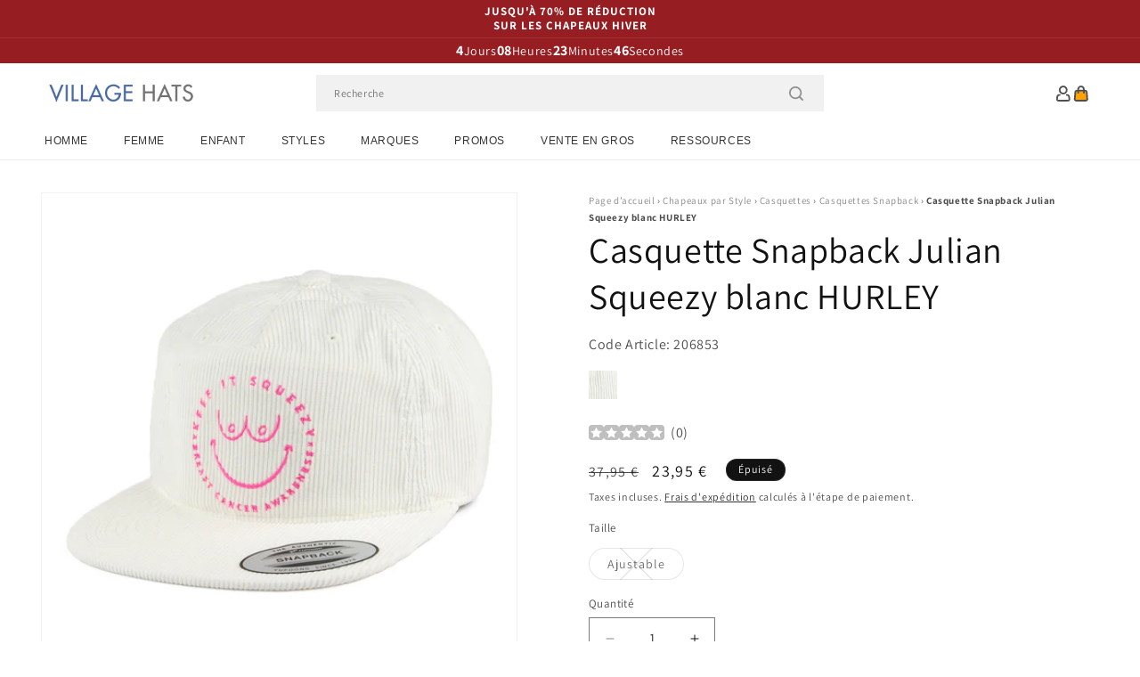

--- FILE ---
content_type: text/html; charset=utf-8
request_url: https://www.chapeauxetcasquettes.fr/products/casquette-snapback-julian-squeezy-blanc-hurley
body_size: 54788
content:
<!doctype html>
<html class="js" lang="fr">
  <head>
    <meta charset="utf-8">
    <meta http-equiv="X-UA-Compatible" content="IE=edge">
    <meta name="viewport" content="width=device-width,initial-scale=1">
    <meta name="theme-color" content="">
    <link rel="canonical" href="https://www.chapeauxetcasquettes.fr/products/casquette-snapback-julian-squeezy-blanc-hurley"><link rel="icon" type="image/png" href="//www.chapeauxetcasquettes.fr/cdn/shop/files/villagehats-favicon.png?crop=center&height=32&v=1629206146&width=32"><link rel="preconnect" href="https://fonts.shopifycdn.com" crossorigin><title>
      Casquette Snapback Julian Squeezy blanc HURLEY
 &ndash; Chapeaux et Casquettes</title>

    
      <meta name="description" content="Voici la Casquette Snapback Julian Squeezy en blanc de chez HURLEY. Entièrement conçue en coton, cette casquette est ornée d&#39;un logo pour la sensibilisation au cancer du sein (Breast Cancer Awareness). Une étiquette Hurley se trouve quant à elle à côté du snap ajustable à l&#39;arrière.">
    

    

<meta property="og:site_name" content="Chapeaux et Casquettes">
<meta property="og:url" content="https://www.chapeauxetcasquettes.fr/products/casquette-snapback-julian-squeezy-blanc-hurley">
<meta property="og:title" content="Casquette Snapback Julian Squeezy blanc HURLEY">
<meta property="og:type" content="product">
<meta property="og:description" content="Voici la Casquette Snapback Julian Squeezy en blanc de chez HURLEY. Entièrement conçue en coton, cette casquette est ornée d&#39;un logo pour la sensibilisation au cancer du sein (Breast Cancer Awareness). Une étiquette Hurley se trouve quant à elle à côté du snap ajustable à l&#39;arrière."><meta property="og:image" content="http://www.chapeauxetcasquettes.fr/cdn/shop/products/206853.jpg?v=1622729673">
  <meta property="og:image:secure_url" content="https://www.chapeauxetcasquettes.fr/cdn/shop/products/206853.jpg?v=1622729673">
  <meta property="og:image:width" content="1000">
  <meta property="og:image:height" content="1000"><meta property="og:price:amount" content="23,95">
  <meta property="og:price:currency" content="EUR"><meta name="twitter:card" content="summary_large_image">
<meta name="twitter:title" content="Casquette Snapback Julian Squeezy blanc HURLEY">
<meta name="twitter:description" content="Voici la Casquette Snapback Julian Squeezy en blanc de chez HURLEY. Entièrement conçue en coton, cette casquette est ornée d&#39;un logo pour la sensibilisation au cancer du sein (Breast Cancer Awareness). Une étiquette Hurley se trouve quant à elle à côté du snap ajustable à l&#39;arrière.">


    <script src="//www.chapeauxetcasquettes.fr/cdn/shop/t/109/assets/constants.js?v=132983761750457495441767795825" defer="defer"></script>
    <script src="//www.chapeauxetcasquettes.fr/cdn/shop/t/109/assets/pubsub.js?v=158357773527763999511767795825" defer="defer"></script>
    <script src="//www.chapeauxetcasquettes.fr/cdn/shop/t/109/assets/global.js?v=170942271831532361451767795825" defer="defer"></script>
    <script src="//www.chapeauxetcasquettes.fr/cdn/shop/t/109/assets/details-disclosure.js?v=13653116266235556501767795825" defer="defer"></script>
    <script src="//www.chapeauxetcasquettes.fr/cdn/shop/t/109/assets/details-modal.js?v=117271651776773267631767795825" defer="defer"></script>
    <script src="//www.chapeauxetcasquettes.fr/cdn/shop/t/109/assets/search-form.js?v=66046018547321011411767795825" defer="defer"></script>
    <script src="//www.chapeauxetcasquettes.fr/cdn/shop/t/109/assets/custom.js?v=160029457547753305471767795825" defer="defer"></script><script src="//www.chapeauxetcasquettes.fr/cdn/shop/t/109/assets/animations.js?v=88693664871331136111767795825" defer="defer"></script><script>window.performance && window.performance.mark && window.performance.mark('shopify.content_for_header.start');</script><meta id="shopify-digital-wallet" name="shopify-digital-wallet" content="/57224822974/digital_wallets/dialog">
<meta name="shopify-checkout-api-token" content="ddef73384afb173ae84fbd1159694b9f">
<meta id="in-context-paypal-metadata" data-shop-id="57224822974" data-venmo-supported="false" data-environment="production" data-locale="fr_FR" data-paypal-v4="true" data-currency="EUR">
<link rel="alternate" type="application/json+oembed" href="https://www.chapeauxetcasquettes.fr/products/casquette-snapback-julian-squeezy-blanc-hurley.oembed">
<script async="async" src="/checkouts/internal/preloads.js?locale=fr-DE"></script>
<script id="apple-pay-shop-capabilities" type="application/json">{"shopId":57224822974,"countryCode":"GB","currencyCode":"EUR","merchantCapabilities":["supports3DS"],"merchantId":"gid:\/\/shopify\/Shop\/57224822974","merchantName":"Chapeaux et Casquettes","requiredBillingContactFields":["postalAddress","email","phone"],"requiredShippingContactFields":["postalAddress","email","phone"],"shippingType":"shipping","supportedNetworks":["visa","maestro","masterCard","amex","discover","elo"],"total":{"type":"pending","label":"Chapeaux et Casquettes","amount":"1.00"},"shopifyPaymentsEnabled":true,"supportsSubscriptions":true}</script>
<script id="shopify-features" type="application/json">{"accessToken":"ddef73384afb173ae84fbd1159694b9f","betas":["rich-media-storefront-analytics"],"domain":"www.chapeauxetcasquettes.fr","predictiveSearch":true,"shopId":57224822974,"locale":"fr"}</script>
<script>var Shopify = Shopify || {};
Shopify.shop = "hatsandcaps-fr.myshopify.com";
Shopify.locale = "fr";
Shopify.currency = {"active":"EUR","rate":"1.0"};
Shopify.country = "DE";
Shopify.theme = {"name":"dawn-hc\/fr - winter-sale-26","id":183631184253,"schema_name":"Dawn","schema_version":"15.0.1","theme_store_id":null,"role":"main"};
Shopify.theme.handle = "null";
Shopify.theme.style = {"id":null,"handle":null};
Shopify.cdnHost = "www.chapeauxetcasquettes.fr/cdn";
Shopify.routes = Shopify.routes || {};
Shopify.routes.root = "/";</script>
<script type="module">!function(o){(o.Shopify=o.Shopify||{}).modules=!0}(window);</script>
<script>!function(o){function n(){var o=[];function n(){o.push(Array.prototype.slice.apply(arguments))}return n.q=o,n}var t=o.Shopify=o.Shopify||{};t.loadFeatures=n(),t.autoloadFeatures=n()}(window);</script>
<script id="shop-js-analytics" type="application/json">{"pageType":"product"}</script>
<script defer="defer" async type="module" src="//www.chapeauxetcasquettes.fr/cdn/shopifycloud/shop-js/modules/v2/client.init-shop-cart-sync_Lpn8ZOi5.fr.esm.js"></script>
<script defer="defer" async type="module" src="//www.chapeauxetcasquettes.fr/cdn/shopifycloud/shop-js/modules/v2/chunk.common_X4Hu3kma.esm.js"></script>
<script defer="defer" async type="module" src="//www.chapeauxetcasquettes.fr/cdn/shopifycloud/shop-js/modules/v2/chunk.modal_BV0V5IrV.esm.js"></script>
<script type="module">
  await import("//www.chapeauxetcasquettes.fr/cdn/shopifycloud/shop-js/modules/v2/client.init-shop-cart-sync_Lpn8ZOi5.fr.esm.js");
await import("//www.chapeauxetcasquettes.fr/cdn/shopifycloud/shop-js/modules/v2/chunk.common_X4Hu3kma.esm.js");
await import("//www.chapeauxetcasquettes.fr/cdn/shopifycloud/shop-js/modules/v2/chunk.modal_BV0V5IrV.esm.js");

  window.Shopify.SignInWithShop?.initShopCartSync?.({"fedCMEnabled":true,"windoidEnabled":true});

</script>
<script id="__st">var __st={"a":57224822974,"offset":0,"reqid":"0b2b22f2-a895-4b0b-b771-4dcec3b615c6-1769783765","pageurl":"www.chapeauxetcasquettes.fr\/products\/casquette-snapback-julian-squeezy-blanc-hurley","u":"857d9270a68e","p":"product","rtyp":"product","rid":6746294419646};</script>
<script>window.ShopifyPaypalV4VisibilityTracking = true;</script>
<script id="captcha-bootstrap">!function(){'use strict';const t='contact',e='account',n='new_comment',o=[[t,t],['blogs',n],['comments',n],[t,'customer']],c=[[e,'customer_login'],[e,'guest_login'],[e,'recover_customer_password'],[e,'create_customer']],r=t=>t.map((([t,e])=>`form[action*='/${t}']:not([data-nocaptcha='true']) input[name='form_type'][value='${e}']`)).join(','),a=t=>()=>t?[...document.querySelectorAll(t)].map((t=>t.form)):[];function s(){const t=[...o],e=r(t);return a(e)}const i='password',u='form_key',d=['recaptcha-v3-token','g-recaptcha-response','h-captcha-response',i],f=()=>{try{return window.sessionStorage}catch{return}},m='__shopify_v',_=t=>t.elements[u];function p(t,e,n=!1){try{const o=window.sessionStorage,c=JSON.parse(o.getItem(e)),{data:r}=function(t){const{data:e,action:n}=t;return t[m]||n?{data:e,action:n}:{data:t,action:n}}(c);for(const[e,n]of Object.entries(r))t.elements[e]&&(t.elements[e].value=n);n&&o.removeItem(e)}catch(o){console.error('form repopulation failed',{error:o})}}const l='form_type',E='cptcha';function T(t){t.dataset[E]=!0}const w=window,h=w.document,L='Shopify',v='ce_forms',y='captcha';let A=!1;((t,e)=>{const n=(g='f06e6c50-85a8-45c8-87d0-21a2b65856fe',I='https://cdn.shopify.com/shopifycloud/storefront-forms-hcaptcha/ce_storefront_forms_captcha_hcaptcha.v1.5.2.iife.js',D={infoText:'Protégé par hCaptcha',privacyText:'Confidentialité',termsText:'Conditions'},(t,e,n)=>{const o=w[L][v],c=o.bindForm;if(c)return c(t,g,e,D).then(n);var r;o.q.push([[t,g,e,D],n]),r=I,A||(h.body.append(Object.assign(h.createElement('script'),{id:'captcha-provider',async:!0,src:r})),A=!0)});var g,I,D;w[L]=w[L]||{},w[L][v]=w[L][v]||{},w[L][v].q=[],w[L][y]=w[L][y]||{},w[L][y].protect=function(t,e){n(t,void 0,e),T(t)},Object.freeze(w[L][y]),function(t,e,n,w,h,L){const[v,y,A,g]=function(t,e,n){const i=e?o:[],u=t?c:[],d=[...i,...u],f=r(d),m=r(i),_=r(d.filter((([t,e])=>n.includes(e))));return[a(f),a(m),a(_),s()]}(w,h,L),I=t=>{const e=t.target;return e instanceof HTMLFormElement?e:e&&e.form},D=t=>v().includes(t);t.addEventListener('submit',(t=>{const e=I(t);if(!e)return;const n=D(e)&&!e.dataset.hcaptchaBound&&!e.dataset.recaptchaBound,o=_(e),c=g().includes(e)&&(!o||!o.value);(n||c)&&t.preventDefault(),c&&!n&&(function(t){try{if(!f())return;!function(t){const e=f();if(!e)return;const n=_(t);if(!n)return;const o=n.value;o&&e.removeItem(o)}(t);const e=Array.from(Array(32),(()=>Math.random().toString(36)[2])).join('');!function(t,e){_(t)||t.append(Object.assign(document.createElement('input'),{type:'hidden',name:u})),t.elements[u].value=e}(t,e),function(t,e){const n=f();if(!n)return;const o=[...t.querySelectorAll(`input[type='${i}']`)].map((({name:t})=>t)),c=[...d,...o],r={};for(const[a,s]of new FormData(t).entries())c.includes(a)||(r[a]=s);n.setItem(e,JSON.stringify({[m]:1,action:t.action,data:r}))}(t,e)}catch(e){console.error('failed to persist form',e)}}(e),e.submit())}));const S=(t,e)=>{t&&!t.dataset[E]&&(n(t,e.some((e=>e===t))),T(t))};for(const o of['focusin','change'])t.addEventListener(o,(t=>{const e=I(t);D(e)&&S(e,y())}));const B=e.get('form_key'),M=e.get(l),P=B&&M;t.addEventListener('DOMContentLoaded',(()=>{const t=y();if(P)for(const e of t)e.elements[l].value===M&&p(e,B);[...new Set([...A(),...v().filter((t=>'true'===t.dataset.shopifyCaptcha))])].forEach((e=>S(e,t)))}))}(h,new URLSearchParams(w.location.search),n,t,e,['guest_login'])})(!0,!0)}();</script>
<script integrity="sha256-4kQ18oKyAcykRKYeNunJcIwy7WH5gtpwJnB7kiuLZ1E=" data-source-attribution="shopify.loadfeatures" defer="defer" src="//www.chapeauxetcasquettes.fr/cdn/shopifycloud/storefront/assets/storefront/load_feature-a0a9edcb.js" crossorigin="anonymous"></script>
<script data-source-attribution="shopify.dynamic_checkout.dynamic.init">var Shopify=Shopify||{};Shopify.PaymentButton=Shopify.PaymentButton||{isStorefrontPortableWallets:!0,init:function(){window.Shopify.PaymentButton.init=function(){};var t=document.createElement("script");t.src="https://www.chapeauxetcasquettes.fr/cdn/shopifycloud/portable-wallets/latest/portable-wallets.fr.js",t.type="module",document.head.appendChild(t)}};
</script>
<script data-source-attribution="shopify.dynamic_checkout.buyer_consent">
  function portableWalletsHideBuyerConsent(e){var t=document.getElementById("shopify-buyer-consent"),n=document.getElementById("shopify-subscription-policy-button");t&&n&&(t.classList.add("hidden"),t.setAttribute("aria-hidden","true"),n.removeEventListener("click",e))}function portableWalletsShowBuyerConsent(e){var t=document.getElementById("shopify-buyer-consent"),n=document.getElementById("shopify-subscription-policy-button");t&&n&&(t.classList.remove("hidden"),t.removeAttribute("aria-hidden"),n.addEventListener("click",e))}window.Shopify?.PaymentButton&&(window.Shopify.PaymentButton.hideBuyerConsent=portableWalletsHideBuyerConsent,window.Shopify.PaymentButton.showBuyerConsent=portableWalletsShowBuyerConsent);
</script>
<script>
  function portableWalletsCleanup(e){e&&e.src&&console.error("Failed to load portable wallets script "+e.src);var t=document.querySelectorAll("shopify-accelerated-checkout .shopify-payment-button__skeleton, shopify-accelerated-checkout-cart .wallet-cart-button__skeleton"),e=document.getElementById("shopify-buyer-consent");for(let e=0;e<t.length;e++)t[e].remove();e&&e.remove()}function portableWalletsNotLoadedAsModule(e){e instanceof ErrorEvent&&"string"==typeof e.message&&e.message.includes("import.meta")&&"string"==typeof e.filename&&e.filename.includes("portable-wallets")&&(window.removeEventListener("error",portableWalletsNotLoadedAsModule),window.Shopify.PaymentButton.failedToLoad=e,"loading"===document.readyState?document.addEventListener("DOMContentLoaded",window.Shopify.PaymentButton.init):window.Shopify.PaymentButton.init())}window.addEventListener("error",portableWalletsNotLoadedAsModule);
</script>

<script type="module" src="https://www.chapeauxetcasquettes.fr/cdn/shopifycloud/portable-wallets/latest/portable-wallets.fr.js" onError="portableWalletsCleanup(this)" crossorigin="anonymous"></script>
<script nomodule>
  document.addEventListener("DOMContentLoaded", portableWalletsCleanup);
</script>

<script id='scb4127' type='text/javascript' async='' src='https://www.chapeauxetcasquettes.fr/cdn/shopifycloud/privacy-banner/storefront-banner.js'></script><link id="shopify-accelerated-checkout-styles" rel="stylesheet" media="screen" href="https://www.chapeauxetcasquettes.fr/cdn/shopifycloud/portable-wallets/latest/accelerated-checkout-backwards-compat.css" crossorigin="anonymous">
<style id="shopify-accelerated-checkout-cart">
        #shopify-buyer-consent {
  margin-top: 1em;
  display: inline-block;
  width: 100%;
}

#shopify-buyer-consent.hidden {
  display: none;
}

#shopify-subscription-policy-button {
  background: none;
  border: none;
  padding: 0;
  text-decoration: underline;
  font-size: inherit;
  cursor: pointer;
}

#shopify-subscription-policy-button::before {
  box-shadow: none;
}

      </style>
<link rel="stylesheet" media="screen" href="//www.chapeauxetcasquettes.fr/cdn/shop/t/109/compiled_assets/styles.css?v=7332">
<script id="sections-script" data-sections="announcement-bar-alt,header-alt" defer="defer" src="//www.chapeauxetcasquettes.fr/cdn/shop/t/109/compiled_assets/scripts.js?v=7332"></script>
<script>window.performance && window.performance.mark && window.performance.mark('shopify.content_for_header.end');</script>


    <style data-shopify>
      @font-face {
  font-family: Assistant;
  font-weight: 400;
  font-style: normal;
  font-display: swap;
  src: url("//www.chapeauxetcasquettes.fr/cdn/fonts/assistant/assistant_n4.9120912a469cad1cc292572851508ca49d12e768.woff2") format("woff2"),
       url("//www.chapeauxetcasquettes.fr/cdn/fonts/assistant/assistant_n4.6e9875ce64e0fefcd3f4446b7ec9036b3ddd2985.woff") format("woff");
}

      @font-face {
  font-family: Assistant;
  font-weight: 700;
  font-style: normal;
  font-display: swap;
  src: url("//www.chapeauxetcasquettes.fr/cdn/fonts/assistant/assistant_n7.bf44452348ec8b8efa3aa3068825305886b1c83c.woff2") format("woff2"),
       url("//www.chapeauxetcasquettes.fr/cdn/fonts/assistant/assistant_n7.0c887fee83f6b3bda822f1150b912c72da0f7b64.woff") format("woff");
}

      
      
      @font-face {
  font-family: Assistant;
  font-weight: 400;
  font-style: normal;
  font-display: swap;
  src: url("//www.chapeauxetcasquettes.fr/cdn/fonts/assistant/assistant_n4.9120912a469cad1cc292572851508ca49d12e768.woff2") format("woff2"),
       url("//www.chapeauxetcasquettes.fr/cdn/fonts/assistant/assistant_n4.6e9875ce64e0fefcd3f4446b7ec9036b3ddd2985.woff") format("woff");
}


      
        :root,
        .color-background-1 {
          --color-background: 255,255,255;
        
          --gradient-background: #ffffff;
        

        

        --color-foreground: 18,18,18;
        --color-background-contrast: 191,191,191;
        --color-shadow: 18,18,18;
        --color-button: 18,18,18;
        --color-button-text: 255,255,255;
        --color-secondary-button: 255,255,255;
        --color-secondary-button-text: 18,18,18;
        --color-link: 18,18,18;
        --color-badge-foreground: 18,18,18;
        --color-badge-background: 255,255,255;
        --color-badge-border: 18,18,18;
        --payment-terms-background-color: rgb(255 255 255);
      }
      
        
        .color-background-2 {
          --color-background: 243,243,243;
        
          --gradient-background: #f3f3f3;
        

        

        --color-foreground: 18,18,18;
        --color-background-contrast: 179,179,179;
        --color-shadow: 18,18,18;
        --color-button: 18,18,18;
        --color-button-text: 243,243,243;
        --color-secondary-button: 243,243,243;
        --color-secondary-button-text: 18,18,18;
        --color-link: 18,18,18;
        --color-badge-foreground: 18,18,18;
        --color-badge-background: 243,243,243;
        --color-badge-border: 18,18,18;
        --payment-terms-background-color: rgb(243 243 243);
      }
      
        
        .color-inverse {
          --color-background: 18,18,18;
        
          --gradient-background: #121212;
        

        

        --color-foreground: 255,255,255;
        --color-background-contrast: 146,146,146;
        --color-shadow: 18,18,18;
        --color-button: 255,255,255;
        --color-button-text: 18,18,18;
        --color-secondary-button: 18,18,18;
        --color-secondary-button-text: 255,255,255;
        --color-link: 255,255,255;
        --color-badge-foreground: 255,255,255;
        --color-badge-background: 18,18,18;
        --color-badge-border: 255,255,255;
        --payment-terms-background-color: rgb(18 18 18);
      }
      
        
        .color-accent-1 {
          --color-background: 242,242,242;
        
          --gradient-background: #f2f2f2;
        

        

        --color-foreground: 137,0,0;
        --color-background-contrast: 178,178,178;
        --color-shadow: 18,18,18;
        --color-button: 255,255,255;
        --color-button-text: 18,18,18;
        --color-secondary-button: 242,242,242;
        --color-secondary-button-text: 137,0,0;
        --color-link: 137,0,0;
        --color-badge-foreground: 137,0,0;
        --color-badge-background: 242,242,242;
        --color-badge-border: 137,0,0;
        --payment-terms-background-color: rgb(242 242 242);
      }
      
        
        .color-accent-2 {
          --color-background: 150,29,34;
        
          --gradient-background: #961d22;
        

        

        --color-foreground: 255,255,255;
        --color-background-contrast: 43,8,10;
        --color-shadow: 18,18,18;
        --color-button: 255,255,255;
        --color-button-text: 150,29,34;
        --color-secondary-button: 150,29,34;
        --color-secondary-button-text: 255,255,255;
        --color-link: 255,255,255;
        --color-badge-foreground: 255,255,255;
        --color-badge-background: 150,29,34;
        --color-badge-border: 255,255,255;
        --payment-terms-background-color: rgb(150 29 34);
      }
      

      body, .color-background-1, .color-background-2, .color-inverse, .color-accent-1, .color-accent-2 {
        color: rgba(var(--color-foreground), 0.75);
        background-color: rgb(var(--color-background));
      }

      :root {
        --font-body-family: Assistant, sans-serif;
        --font-body-style: normal;
        --font-body-weight: 400;
        --font-body-weight-bold: 700;

        --font-heading-family: Assistant, sans-serif;
        --font-heading-style: normal;
        --font-heading-weight: 400;

        --font-body-scale: 1.0;
        --font-heading-scale: 1.0;

        --media-padding: px;
        --media-border-opacity: 0.05;
        --media-border-width: 1px;
        --media-radius: 0px;
        --media-shadow-opacity: 0.0;
        --media-shadow-horizontal-offset: 0px;
        --media-shadow-vertical-offset: 4px;
        --media-shadow-blur-radius: 5px;
        --media-shadow-visible: 0;

        --page-width: 202rem;
        --page-width-margin: 0rem;

        --product-card-image-padding: 0.0rem;
        --product-card-corner-radius: 0.0rem;
        --product-card-text-alignment: left;
        --product-card-border-width: 0.0rem;
        --product-card-border-opacity: 0.1;
        --product-card-shadow-opacity: 0.0;
        --product-card-shadow-visible: 0;
        --product-card-shadow-horizontal-offset: 0.0rem;
        --product-card-shadow-vertical-offset: 0.4rem;
        --product-card-shadow-blur-radius: 0.5rem;

        --collection-card-image-padding: 0.0rem;
        --collection-card-corner-radius: 0.0rem;
        --collection-card-text-alignment: left;
        --collection-card-border-width: 0.0rem;
        --collection-card-border-opacity: 0.0;
        --collection-card-shadow-opacity: 0.1;
        --collection-card-shadow-visible: 1;
        --collection-card-shadow-horizontal-offset: 0.0rem;
        --collection-card-shadow-vertical-offset: 0.0rem;
        --collection-card-shadow-blur-radius: 0.0rem;

        --blog-card-image-padding: 0.0rem;
        --blog-card-corner-radius: 0.0rem;
        --blog-card-text-alignment: left;
        --blog-card-border-width: 0.0rem;
        --blog-card-border-opacity: 0.0;
        --blog-card-shadow-opacity: 0.1;
        --blog-card-shadow-visible: 1;
        --blog-card-shadow-horizontal-offset: 0.0rem;
        --blog-card-shadow-vertical-offset: 0.0rem;
        --blog-card-shadow-blur-radius: 0.0rem;

        --badge-corner-radius: 4.0rem;

        --popup-border-width: 1px;
        --popup-border-opacity: 0.1;
        --popup-corner-radius: 0px;
        --popup-shadow-opacity: 0.0;
        --popup-shadow-horizontal-offset: 0px;
        --popup-shadow-vertical-offset: 4px;
        --popup-shadow-blur-radius: 5px;

        --drawer-border-width: 1px;
        --drawer-border-opacity: 0.1;
        --drawer-shadow-opacity: 0.0;
        --drawer-shadow-horizontal-offset: 0px;
        --drawer-shadow-vertical-offset: 4px;
        --drawer-shadow-blur-radius: 5px;

        --spacing-sections-desktop: 0px;
        --spacing-sections-mobile: 0px;

        --grid-desktop-vertical-spacing: 8px;
        --grid-desktop-horizontal-spacing: 8px;
        --grid-mobile-vertical-spacing: 4px;
        --grid-mobile-horizontal-spacing: 4px;

        --text-boxes-border-opacity: 0.1;
        --text-boxes-border-width: 0px;
        --text-boxes-radius: 0px;
        --text-boxes-shadow-opacity: 0.0;
        --text-boxes-shadow-visible: 0;
        --text-boxes-shadow-horizontal-offset: 0px;
        --text-boxes-shadow-vertical-offset: 4px;
        --text-boxes-shadow-blur-radius: 5px;

        --buttons-radius: 0px;
        --buttons-radius-outset: 0px;
        --buttons-border-width: 1px;
        --buttons-border-opacity: 1.0;
        --buttons-shadow-opacity: 0.0;
        --buttons-shadow-visible: 0;
        --buttons-shadow-horizontal-offset: 0px;
        --buttons-shadow-vertical-offset: 4px;
        --buttons-shadow-blur-radius: 5px;
        --buttons-border-offset: 0px;

        --inputs-radius: 0px;
        --inputs-border-width: 1px;
        --inputs-border-opacity: 0.55;
        --inputs-shadow-opacity: 0.0;
        --inputs-shadow-horizontal-offset: 0px;
        --inputs-margin-offset: 0px;
        --inputs-shadow-vertical-offset: 4px;
        --inputs-shadow-blur-radius: 5px;
        --inputs-radius-outset: 0px;

        --variant-pills-radius: 40px;
        --variant-pills-border-width: 1px;
        --variant-pills-border-opacity: 0.55;
        --variant-pills-shadow-opacity: 0.0;
        --variant-pills-shadow-horizontal-offset: 0px;
        --variant-pills-shadow-vertical-offset: 4px;
        --variant-pills-shadow-blur-radius: 5px;

        --color-sale-text: 250, 69, 69;
      }

      *,
      *::before,
      *::after {
        box-sizing: inherit;
      }

      html {
        box-sizing: border-box;
        font-size: calc(var(--font-body-scale) * 62.5%);
        height: 100%;
      }

      body {
        display: grid;
        grid-template-rows: auto auto 1fr auto;
        grid-template-columns: 100%;
        min-height: 100%;
        margin: 0;
        font-size: 1.5rem;
        letter-spacing: 0.06rem;
        line-height: calc(1 + 0.8 / var(--font-body-scale));
        font-family: var(--font-body-family);
        font-style: var(--font-body-style);
        font-weight: var(--font-body-weight);
      }

      @media screen and (min-width: 750px) {
        body {
          font-size: 1.6rem;
        }
      }
    </style>

    <link href="//www.chapeauxetcasquettes.fr/cdn/shop/t/109/assets/base.css?v=9935978080642652711767795825" rel="stylesheet" type="text/css" media="all" />
    <link href="//www.chapeauxetcasquettes.fr/cdn/shop/t/109/assets/custom.css?v=95326523406766334361767795825" rel="stylesheet" type="text/css" media="all" />
    <link rel="stylesheet" href="//www.chapeauxetcasquettes.fr/cdn/shop/t/109/assets/component-cart-items.css?v=77791345132441239161767795825" media="print" onload="this.media='all'"><link href="//www.chapeauxetcasquettes.fr/cdn/shop/t/109/assets/component-cart-drawer.css?v=58451691926116899181767795825" rel="stylesheet" type="text/css" media="all" />
      <link href="//www.chapeauxetcasquettes.fr/cdn/shop/t/109/assets/component-cart.css?v=165982380921400067651767795825" rel="stylesheet" type="text/css" media="all" />
      <link href="//www.chapeauxetcasquettes.fr/cdn/shop/t/109/assets/component-totals.css?v=15906652033866631521767795825" rel="stylesheet" type="text/css" media="all" />
      <link href="//www.chapeauxetcasquettes.fr/cdn/shop/t/109/assets/component-price.css?v=70172745017360139101767795825" rel="stylesheet" type="text/css" media="all" />
      <link href="//www.chapeauxetcasquettes.fr/cdn/shop/t/109/assets/component-discounts.css?v=152760482443307489271767795825" rel="stylesheet" type="text/css" media="all" />

      <link rel="preload" as="font" href="//www.chapeauxetcasquettes.fr/cdn/fonts/assistant/assistant_n4.9120912a469cad1cc292572851508ca49d12e768.woff2" type="font/woff2" crossorigin>
      

      <link rel="preload" as="font" href="//www.chapeauxetcasquettes.fr/cdn/fonts/assistant/assistant_n4.9120912a469cad1cc292572851508ca49d12e768.woff2" type="font/woff2" crossorigin>
      
<link href="//www.chapeauxetcasquettes.fr/cdn/shop/t/109/assets/component-localization-form.css?v=120620094879297847921767795825" rel="stylesheet" type="text/css" media="all" />
      <script src="//www.chapeauxetcasquettes.fr/cdn/shop/t/109/assets/localization-form.js?v=144176611646395275351767795825" defer="defer"></script><link
        rel="stylesheet"
        href="//www.chapeauxetcasquettes.fr/cdn/shop/t/109/assets/component-predictive-search.css?v=118923337488134913561767795825"
        media="print"
        onload="this.media='all'"
      ><script>
      if (Shopify.designMode) {
        document.documentElement.classList.add('shopify-design-mode');
      }
    </script><style>#shopify-pc__banner__btn-decline, #shopify-pc__prefs__header-decline { display: none; }</style><script src="https://cdn.shopify.com/extensions/019b0289-a7b2-75c4-bc89-75da59821462/avada-app-75/assets/air-reviews.js" type="text/javascript" defer="defer"></script>
<script src="https://cdn.shopify.com/extensions/6c66d7d0-f631-46bf-8039-ad48ac607ad6/forms-2301/assets/shopify-forms-loader.js" type="text/javascript" defer="defer"></script>
<script src="https://cdn.shopify.com/extensions/019b0289-a7b2-75c4-bc89-75da59821462/avada-app-75/assets/air-reviews-summary.js" type="text/javascript" defer="defer"></script>
<script src="https://cdn.shopify.com/extensions/019b0289-a7b2-75c4-bc89-75da59821462/avada-app-75/assets/air-reviews-block.js" type="text/javascript" defer="defer"></script>
<link href="https://monorail-edge.shopifysvc.com" rel="dns-prefetch">
<script>(function(){if ("sendBeacon" in navigator && "performance" in window) {try {var session_token_from_headers = performance.getEntriesByType('navigation')[0].serverTiming.find(x => x.name == '_s').description;} catch {var session_token_from_headers = undefined;}var session_cookie_matches = document.cookie.match(/_shopify_s=([^;]*)/);var session_token_from_cookie = session_cookie_matches && session_cookie_matches.length === 2 ? session_cookie_matches[1] : "";var session_token = session_token_from_headers || session_token_from_cookie || "";function handle_abandonment_event(e) {var entries = performance.getEntries().filter(function(entry) {return /monorail-edge.shopifysvc.com/.test(entry.name);});if (!window.abandonment_tracked && entries.length === 0) {window.abandonment_tracked = true;var currentMs = Date.now();var navigation_start = performance.timing.navigationStart;var payload = {shop_id: 57224822974,url: window.location.href,navigation_start,duration: currentMs - navigation_start,session_token,page_type: "product"};window.navigator.sendBeacon("https://monorail-edge.shopifysvc.com/v1/produce", JSON.stringify({schema_id: "online_store_buyer_site_abandonment/1.1",payload: payload,metadata: {event_created_at_ms: currentMs,event_sent_at_ms: currentMs}}));}}window.addEventListener('pagehide', handle_abandonment_event);}}());</script>
<script id="web-pixels-manager-setup">(function e(e,d,r,n,o){if(void 0===o&&(o={}),!Boolean(null===(a=null===(i=window.Shopify)||void 0===i?void 0:i.analytics)||void 0===a?void 0:a.replayQueue)){var i,a;window.Shopify=window.Shopify||{};var t=window.Shopify;t.analytics=t.analytics||{};var s=t.analytics;s.replayQueue=[],s.publish=function(e,d,r){return s.replayQueue.push([e,d,r]),!0};try{self.performance.mark("wpm:start")}catch(e){}var l=function(){var e={modern:/Edge?\/(1{2}[4-9]|1[2-9]\d|[2-9]\d{2}|\d{4,})\.\d+(\.\d+|)|Firefox\/(1{2}[4-9]|1[2-9]\d|[2-9]\d{2}|\d{4,})\.\d+(\.\d+|)|Chrom(ium|e)\/(9{2}|\d{3,})\.\d+(\.\d+|)|(Maci|X1{2}).+ Version\/(15\.\d+|(1[6-9]|[2-9]\d|\d{3,})\.\d+)([,.]\d+|)( \(\w+\)|)( Mobile\/\w+|) Safari\/|Chrome.+OPR\/(9{2}|\d{3,})\.\d+\.\d+|(CPU[ +]OS|iPhone[ +]OS|CPU[ +]iPhone|CPU IPhone OS|CPU iPad OS)[ +]+(15[._]\d+|(1[6-9]|[2-9]\d|\d{3,})[._]\d+)([._]\d+|)|Android:?[ /-](13[3-9]|1[4-9]\d|[2-9]\d{2}|\d{4,})(\.\d+|)(\.\d+|)|Android.+Firefox\/(13[5-9]|1[4-9]\d|[2-9]\d{2}|\d{4,})\.\d+(\.\d+|)|Android.+Chrom(ium|e)\/(13[3-9]|1[4-9]\d|[2-9]\d{2}|\d{4,})\.\d+(\.\d+|)|SamsungBrowser\/([2-9]\d|\d{3,})\.\d+/,legacy:/Edge?\/(1[6-9]|[2-9]\d|\d{3,})\.\d+(\.\d+|)|Firefox\/(5[4-9]|[6-9]\d|\d{3,})\.\d+(\.\d+|)|Chrom(ium|e)\/(5[1-9]|[6-9]\d|\d{3,})\.\d+(\.\d+|)([\d.]+$|.*Safari\/(?![\d.]+ Edge\/[\d.]+$))|(Maci|X1{2}).+ Version\/(10\.\d+|(1[1-9]|[2-9]\d|\d{3,})\.\d+)([,.]\d+|)( \(\w+\)|)( Mobile\/\w+|) Safari\/|Chrome.+OPR\/(3[89]|[4-9]\d|\d{3,})\.\d+\.\d+|(CPU[ +]OS|iPhone[ +]OS|CPU[ +]iPhone|CPU IPhone OS|CPU iPad OS)[ +]+(10[._]\d+|(1[1-9]|[2-9]\d|\d{3,})[._]\d+)([._]\d+|)|Android:?[ /-](13[3-9]|1[4-9]\d|[2-9]\d{2}|\d{4,})(\.\d+|)(\.\d+|)|Mobile Safari.+OPR\/([89]\d|\d{3,})\.\d+\.\d+|Android.+Firefox\/(13[5-9]|1[4-9]\d|[2-9]\d{2}|\d{4,})\.\d+(\.\d+|)|Android.+Chrom(ium|e)\/(13[3-9]|1[4-9]\d|[2-9]\d{2}|\d{4,})\.\d+(\.\d+|)|Android.+(UC? ?Browser|UCWEB|U3)[ /]?(15\.([5-9]|\d{2,})|(1[6-9]|[2-9]\d|\d{3,})\.\d+)\.\d+|SamsungBrowser\/(5\.\d+|([6-9]|\d{2,})\.\d+)|Android.+MQ{2}Browser\/(14(\.(9|\d{2,})|)|(1[5-9]|[2-9]\d|\d{3,})(\.\d+|))(\.\d+|)|K[Aa][Ii]OS\/(3\.\d+|([4-9]|\d{2,})\.\d+)(\.\d+|)/},d=e.modern,r=e.legacy,n=navigator.userAgent;return n.match(d)?"modern":n.match(r)?"legacy":"unknown"}(),u="modern"===l?"modern":"legacy",c=(null!=n?n:{modern:"",legacy:""})[u],f=function(e){return[e.baseUrl,"/wpm","/b",e.hashVersion,"modern"===e.buildTarget?"m":"l",".js"].join("")}({baseUrl:d,hashVersion:r,buildTarget:u}),m=function(e){var d=e.version,r=e.bundleTarget,n=e.surface,o=e.pageUrl,i=e.monorailEndpoint;return{emit:function(e){var a=e.status,t=e.errorMsg,s=(new Date).getTime(),l=JSON.stringify({metadata:{event_sent_at_ms:s},events:[{schema_id:"web_pixels_manager_load/3.1",payload:{version:d,bundle_target:r,page_url:o,status:a,surface:n,error_msg:t},metadata:{event_created_at_ms:s}}]});if(!i)return console&&console.warn&&console.warn("[Web Pixels Manager] No Monorail endpoint provided, skipping logging."),!1;try{return self.navigator.sendBeacon.bind(self.navigator)(i,l)}catch(e){}var u=new XMLHttpRequest;try{return u.open("POST",i,!0),u.setRequestHeader("Content-Type","text/plain"),u.send(l),!0}catch(e){return console&&console.warn&&console.warn("[Web Pixels Manager] Got an unhandled error while logging to Monorail."),!1}}}}({version:r,bundleTarget:l,surface:e.surface,pageUrl:self.location.href,monorailEndpoint:e.monorailEndpoint});try{o.browserTarget=l,function(e){var d=e.src,r=e.async,n=void 0===r||r,o=e.onload,i=e.onerror,a=e.sri,t=e.scriptDataAttributes,s=void 0===t?{}:t,l=document.createElement("script"),u=document.querySelector("head"),c=document.querySelector("body");if(l.async=n,l.src=d,a&&(l.integrity=a,l.crossOrigin="anonymous"),s)for(var f in s)if(Object.prototype.hasOwnProperty.call(s,f))try{l.dataset[f]=s[f]}catch(e){}if(o&&l.addEventListener("load",o),i&&l.addEventListener("error",i),u)u.appendChild(l);else{if(!c)throw new Error("Did not find a head or body element to append the script");c.appendChild(l)}}({src:f,async:!0,onload:function(){if(!function(){var e,d;return Boolean(null===(d=null===(e=window.Shopify)||void 0===e?void 0:e.analytics)||void 0===d?void 0:d.initialized)}()){var d=window.webPixelsManager.init(e)||void 0;if(d){var r=window.Shopify.analytics;r.replayQueue.forEach((function(e){var r=e[0],n=e[1],o=e[2];d.publishCustomEvent(r,n,o)})),r.replayQueue=[],r.publish=d.publishCustomEvent,r.visitor=d.visitor,r.initialized=!0}}},onerror:function(){return m.emit({status:"failed",errorMsg:"".concat(f," has failed to load")})},sri:function(e){var d=/^sha384-[A-Za-z0-9+/=]+$/;return"string"==typeof e&&d.test(e)}(c)?c:"",scriptDataAttributes:o}),m.emit({status:"loading"})}catch(e){m.emit({status:"failed",errorMsg:(null==e?void 0:e.message)||"Unknown error"})}}})({shopId: 57224822974,storefrontBaseUrl: "https://www.chapeauxetcasquettes.fr",extensionsBaseUrl: "https://extensions.shopifycdn.com/cdn/shopifycloud/web-pixels-manager",monorailEndpoint: "https://monorail-edge.shopifysvc.com/unstable/produce_batch",surface: "storefront-renderer",enabledBetaFlags: ["2dca8a86"],webPixelsConfigList: [{"id":"2155676029","configuration":"{\"pixel_id\":\"1107412748135502\",\"pixel_type\":\"facebook_pixel\"}","eventPayloadVersion":"v1","runtimeContext":"OPEN","scriptVersion":"ca16bc87fe92b6042fbaa3acc2fbdaa6","type":"APP","apiClientId":2329312,"privacyPurposes":["ANALYTICS","MARKETING","SALE_OF_DATA"],"dataSharingAdjustments":{"protectedCustomerApprovalScopes":["read_customer_address","read_customer_email","read_customer_name","read_customer_personal_data","read_customer_phone"]}},{"id":"462749886","configuration":"{\"config\":\"{\\\"pixel_id\\\":\\\"G-KB14GKB2DR\\\",\\\"gtag_events\\\":[{\\\"type\\\":\\\"purchase\\\",\\\"action_label\\\":\\\"G-KB14GKB2DR\\\"},{\\\"type\\\":\\\"page_view\\\",\\\"action_label\\\":\\\"G-KB14GKB2DR\\\"},{\\\"type\\\":\\\"view_item\\\",\\\"action_label\\\":\\\"G-KB14GKB2DR\\\"},{\\\"type\\\":\\\"search\\\",\\\"action_label\\\":\\\"G-KB14GKB2DR\\\"},{\\\"type\\\":\\\"add_to_cart\\\",\\\"action_label\\\":\\\"G-KB14GKB2DR\\\"},{\\\"type\\\":\\\"begin_checkout\\\",\\\"action_label\\\":\\\"G-KB14GKB2DR\\\"},{\\\"type\\\":\\\"add_payment_info\\\",\\\"action_label\\\":\\\"G-KB14GKB2DR\\\"}],\\\"enable_monitoring_mode\\\":false}\"}","eventPayloadVersion":"v1","runtimeContext":"OPEN","scriptVersion":"b2a88bafab3e21179ed38636efcd8a93","type":"APP","apiClientId":1780363,"privacyPurposes":[],"dataSharingAdjustments":{"protectedCustomerApprovalScopes":["read_customer_address","read_customer_email","read_customer_name","read_customer_personal_data","read_customer_phone"]}},{"id":"33456318","eventPayloadVersion":"1","runtimeContext":"LAX","scriptVersion":"3","type":"CUSTOM","privacyPurposes":[],"name":"google-tag-and-gtm"},{"id":"39420094","eventPayloadVersion":"1","runtimeContext":"LAX","scriptVersion":"1","type":"CUSTOM","privacyPurposes":[],"name":"ms-ads"},{"id":"shopify-app-pixel","configuration":"{}","eventPayloadVersion":"v1","runtimeContext":"STRICT","scriptVersion":"0450","apiClientId":"shopify-pixel","type":"APP","privacyPurposes":["ANALYTICS","MARKETING"]},{"id":"shopify-custom-pixel","eventPayloadVersion":"v1","runtimeContext":"LAX","scriptVersion":"0450","apiClientId":"shopify-pixel","type":"CUSTOM","privacyPurposes":["ANALYTICS","MARKETING"]}],isMerchantRequest: false,initData: {"shop":{"name":"Chapeaux et Casquettes","paymentSettings":{"currencyCode":"EUR"},"myshopifyDomain":"hatsandcaps-fr.myshopify.com","countryCode":"GB","storefrontUrl":"https:\/\/www.chapeauxetcasquettes.fr"},"customer":null,"cart":null,"checkout":null,"productVariants":[{"price":{"amount":23.95,"currencyCode":"EUR"},"product":{"title":"Casquette Snapback Julian Squeezy blanc HURLEY","vendor":"Hurley","id":"6746294419646","untranslatedTitle":"Casquette Snapback Julian Squeezy blanc HURLEY","url":"\/products\/casquette-snapback-julian-squeezy-blanc-hurley","type":"Hats"},"id":"39873619361982","image":{"src":"\/\/www.chapeauxetcasquettes.fr\/cdn\/shop\/products\/206853.jpg?v=1622729673"},"sku":"206853WHTADJ","title":"Ajustable","untranslatedTitle":"Ajustable"}],"purchasingCompany":null},},"https://www.chapeauxetcasquettes.fr/cdn","1d2a099fw23dfb22ep557258f5m7a2edbae",{"modern":"","legacy":""},{"shopId":"57224822974","storefrontBaseUrl":"https:\/\/www.chapeauxetcasquettes.fr","extensionBaseUrl":"https:\/\/extensions.shopifycdn.com\/cdn\/shopifycloud\/web-pixels-manager","surface":"storefront-renderer","enabledBetaFlags":"[\"2dca8a86\"]","isMerchantRequest":"false","hashVersion":"1d2a099fw23dfb22ep557258f5m7a2edbae","publish":"custom","events":"[[\"page_viewed\",{}],[\"product_viewed\",{\"productVariant\":{\"price\":{\"amount\":23.95,\"currencyCode\":\"EUR\"},\"product\":{\"title\":\"Casquette Snapback Julian Squeezy blanc HURLEY\",\"vendor\":\"Hurley\",\"id\":\"6746294419646\",\"untranslatedTitle\":\"Casquette Snapback Julian Squeezy blanc HURLEY\",\"url\":\"\/products\/casquette-snapback-julian-squeezy-blanc-hurley\",\"type\":\"Hats\"},\"id\":\"39873619361982\",\"image\":{\"src\":\"\/\/www.chapeauxetcasquettes.fr\/cdn\/shop\/products\/206853.jpg?v=1622729673\"},\"sku\":\"206853WHTADJ\",\"title\":\"Ajustable\",\"untranslatedTitle\":\"Ajustable\"}}]]"});</script><script>
  window.ShopifyAnalytics = window.ShopifyAnalytics || {};
  window.ShopifyAnalytics.meta = window.ShopifyAnalytics.meta || {};
  window.ShopifyAnalytics.meta.currency = 'EUR';
  var meta = {"product":{"id":6746294419646,"gid":"gid:\/\/shopify\/Product\/6746294419646","vendor":"Hurley","type":"Hats","handle":"casquette-snapback-julian-squeezy-blanc-hurley","variants":[{"id":39873619361982,"price":2395,"name":"Casquette Snapback Julian Squeezy blanc HURLEY - Ajustable","public_title":"Ajustable","sku":"206853WHTADJ"}],"remote":false},"page":{"pageType":"product","resourceType":"product","resourceId":6746294419646,"requestId":"0b2b22f2-a895-4b0b-b771-4dcec3b615c6-1769783765"}};
  for (var attr in meta) {
    window.ShopifyAnalytics.meta[attr] = meta[attr];
  }
</script>
<script class="analytics">
  (function () {
    var customDocumentWrite = function(content) {
      var jquery = null;

      if (window.jQuery) {
        jquery = window.jQuery;
      } else if (window.Checkout && window.Checkout.$) {
        jquery = window.Checkout.$;
      }

      if (jquery) {
        jquery('body').append(content);
      }
    };

    var hasLoggedConversion = function(token) {
      if (token) {
        return document.cookie.indexOf('loggedConversion=' + token) !== -1;
      }
      return false;
    }

    var setCookieIfConversion = function(token) {
      if (token) {
        var twoMonthsFromNow = new Date(Date.now());
        twoMonthsFromNow.setMonth(twoMonthsFromNow.getMonth() + 2);

        document.cookie = 'loggedConversion=' + token + '; expires=' + twoMonthsFromNow;
      }
    }

    var trekkie = window.ShopifyAnalytics.lib = window.trekkie = window.trekkie || [];
    if (trekkie.integrations) {
      return;
    }
    trekkie.methods = [
      'identify',
      'page',
      'ready',
      'track',
      'trackForm',
      'trackLink'
    ];
    trekkie.factory = function(method) {
      return function() {
        var args = Array.prototype.slice.call(arguments);
        args.unshift(method);
        trekkie.push(args);
        return trekkie;
      };
    };
    for (var i = 0; i < trekkie.methods.length; i++) {
      var key = trekkie.methods[i];
      trekkie[key] = trekkie.factory(key);
    }
    trekkie.load = function(config) {
      trekkie.config = config || {};
      trekkie.config.initialDocumentCookie = document.cookie;
      var first = document.getElementsByTagName('script')[0];
      var script = document.createElement('script');
      script.type = 'text/javascript';
      script.onerror = function(e) {
        var scriptFallback = document.createElement('script');
        scriptFallback.type = 'text/javascript';
        scriptFallback.onerror = function(error) {
                var Monorail = {
      produce: function produce(monorailDomain, schemaId, payload) {
        var currentMs = new Date().getTime();
        var event = {
          schema_id: schemaId,
          payload: payload,
          metadata: {
            event_created_at_ms: currentMs,
            event_sent_at_ms: currentMs
          }
        };
        return Monorail.sendRequest("https://" + monorailDomain + "/v1/produce", JSON.stringify(event));
      },
      sendRequest: function sendRequest(endpointUrl, payload) {
        // Try the sendBeacon API
        if (window && window.navigator && typeof window.navigator.sendBeacon === 'function' && typeof window.Blob === 'function' && !Monorail.isIos12()) {
          var blobData = new window.Blob([payload], {
            type: 'text/plain'
          });

          if (window.navigator.sendBeacon(endpointUrl, blobData)) {
            return true;
          } // sendBeacon was not successful

        } // XHR beacon

        var xhr = new XMLHttpRequest();

        try {
          xhr.open('POST', endpointUrl);
          xhr.setRequestHeader('Content-Type', 'text/plain');
          xhr.send(payload);
        } catch (e) {
          console.log(e);
        }

        return false;
      },
      isIos12: function isIos12() {
        return window.navigator.userAgent.lastIndexOf('iPhone; CPU iPhone OS 12_') !== -1 || window.navigator.userAgent.lastIndexOf('iPad; CPU OS 12_') !== -1;
      }
    };
    Monorail.produce('monorail-edge.shopifysvc.com',
      'trekkie_storefront_load_errors/1.1',
      {shop_id: 57224822974,
      theme_id: 183631184253,
      app_name: "storefront",
      context_url: window.location.href,
      source_url: "//www.chapeauxetcasquettes.fr/cdn/s/trekkie.storefront.c59ea00e0474b293ae6629561379568a2d7c4bba.min.js"});

        };
        scriptFallback.async = true;
        scriptFallback.src = '//www.chapeauxetcasquettes.fr/cdn/s/trekkie.storefront.c59ea00e0474b293ae6629561379568a2d7c4bba.min.js';
        first.parentNode.insertBefore(scriptFallback, first);
      };
      script.async = true;
      script.src = '//www.chapeauxetcasquettes.fr/cdn/s/trekkie.storefront.c59ea00e0474b293ae6629561379568a2d7c4bba.min.js';
      first.parentNode.insertBefore(script, first);
    };
    trekkie.load(
      {"Trekkie":{"appName":"storefront","development":false,"defaultAttributes":{"shopId":57224822974,"isMerchantRequest":null,"themeId":183631184253,"themeCityHash":"7129321183241829675","contentLanguage":"fr","currency":"EUR"},"isServerSideCookieWritingEnabled":true,"monorailRegion":"shop_domain","enabledBetaFlags":["65f19447","b5387b81"]},"Session Attribution":{},"S2S":{"facebookCapiEnabled":true,"source":"trekkie-storefront-renderer","apiClientId":580111}}
    );

    var loaded = false;
    trekkie.ready(function() {
      if (loaded) return;
      loaded = true;

      window.ShopifyAnalytics.lib = window.trekkie;

      var originalDocumentWrite = document.write;
      document.write = customDocumentWrite;
      try { window.ShopifyAnalytics.merchantGoogleAnalytics.call(this); } catch(error) {};
      document.write = originalDocumentWrite;

      window.ShopifyAnalytics.lib.page(null,{"pageType":"product","resourceType":"product","resourceId":6746294419646,"requestId":"0b2b22f2-a895-4b0b-b771-4dcec3b615c6-1769783765","shopifyEmitted":true});

      var match = window.location.pathname.match(/checkouts\/(.+)\/(thank_you|post_purchase)/)
      var token = match? match[1]: undefined;
      if (!hasLoggedConversion(token)) {
        setCookieIfConversion(token);
        window.ShopifyAnalytics.lib.track("Viewed Product",{"currency":"EUR","variantId":39873619361982,"productId":6746294419646,"productGid":"gid:\/\/shopify\/Product\/6746294419646","name":"Casquette Snapback Julian Squeezy blanc HURLEY - Ajustable","price":"23.95","sku":"206853WHTADJ","brand":"Hurley","variant":"Ajustable","category":"Hats","nonInteraction":true,"remote":false},undefined,undefined,{"shopifyEmitted":true});
      window.ShopifyAnalytics.lib.track("monorail:\/\/trekkie_storefront_viewed_product\/1.1",{"currency":"EUR","variantId":39873619361982,"productId":6746294419646,"productGid":"gid:\/\/shopify\/Product\/6746294419646","name":"Casquette Snapback Julian Squeezy blanc HURLEY - Ajustable","price":"23.95","sku":"206853WHTADJ","brand":"Hurley","variant":"Ajustable","category":"Hats","nonInteraction":true,"remote":false,"referer":"https:\/\/www.chapeauxetcasquettes.fr\/products\/casquette-snapback-julian-squeezy-blanc-hurley"});
      }
    });


        var eventsListenerScript = document.createElement('script');
        eventsListenerScript.async = true;
        eventsListenerScript.src = "//www.chapeauxetcasquettes.fr/cdn/shopifycloud/storefront/assets/shop_events_listener-3da45d37.js";
        document.getElementsByTagName('head')[0].appendChild(eventsListenerScript);

})();</script>
  <script>
  if (!window.ga || (window.ga && typeof window.ga !== 'function')) {
    window.ga = function ga() {
      (window.ga.q = window.ga.q || []).push(arguments);
      if (window.Shopify && window.Shopify.analytics && typeof window.Shopify.analytics.publish === 'function') {
        window.Shopify.analytics.publish("ga_stub_called", {}, {sendTo: "google_osp_migration"});
      }
      console.error("Shopify's Google Analytics stub called with:", Array.from(arguments), "\nSee https://help.shopify.com/manual/promoting-marketing/pixels/pixel-migration#google for more information.");
    };
    if (window.Shopify && window.Shopify.analytics && typeof window.Shopify.analytics.publish === 'function') {
      window.Shopify.analytics.publish("ga_stub_initialized", {}, {sendTo: "google_osp_migration"});
    }
  }
</script>
<script
  defer
  src="https://www.chapeauxetcasquettes.fr/cdn/shopifycloud/perf-kit/shopify-perf-kit-3.1.0.min.js"
  data-application="storefront-renderer"
  data-shop-id="57224822974"
  data-render-region="gcp-us-east1"
  data-page-type="product"
  data-theme-instance-id="183631184253"
  data-theme-name="Dawn"
  data-theme-version="15.0.1"
  data-monorail-region="shop_domain"
  data-resource-timing-sampling-rate="10"
  data-shs="true"
  data-shs-beacon="true"
  data-shs-export-with-fetch="true"
  data-shs-logs-sample-rate="1"
  data-shs-beacon-endpoint="https://www.chapeauxetcasquettes.fr/api/collect"
></script>
</head>

  <body class="gradient animate--hover-default">
    <a class="skip-to-content-link button visually-hidden" href="#MainContent">
      Ignorer et passer au contenu
    </a>

<link href="//www.chapeauxetcasquettes.fr/cdn/shop/t/109/assets/quantity-popover.css?v=78745769908715669131767795825" rel="stylesheet" type="text/css" media="all" />
<link href="//www.chapeauxetcasquettes.fr/cdn/shop/t/109/assets/component-card.css?v=163376837188454313731767795825" rel="stylesheet" type="text/css" media="all" />

<script src="//www.chapeauxetcasquettes.fr/cdn/shop/t/109/assets/cart.js?v=53973376719736494311767795825" defer="defer"></script>
<script src="//www.chapeauxetcasquettes.fr/cdn/shop/t/109/assets/quantity-popover.js?v=987015268078116491767795825" defer="defer"></script>

<style>
  .drawer {
    visibility: hidden;
  }
  .goal-box {
    display: flex;
    flex-direction: column;
    align-items: center;
    text-align: center;
    margin: 0 0 9px;
    font-size: 0.7em;
    color: #333;
    background: #f1f1f1;
    padding: 7px;
  }
  .goal-box > p {
    margin: 0;
  }
</style>

<cart-drawer class="drawer is-empty">
  <div id="CartDrawer" class="cart-drawer">
    <div id="CartDrawer-Overlay" class="cart-drawer__overlay"></div>
    <div
      class="drawer__inner gradient color-background-1"
      role="dialog"
      aria-modal="true"
      aria-label="Votre panier"
      tabindex="-1"
    ><div class="drawer__inner-empty">
          <div class="cart-drawer__warnings center">
            <div class="cart-drawer__empty-content">
              <h2 class="cart__empty-text">Votre panier est vide</h2>
              <button
                class="drawer__close"
                type="button"
                onclick="this.closest('cart-drawer').close()"
                aria-label="Fermer"
              >
                <svg width="16" height="16" viewBox="0 0 16 16" fill="none" xmlns="http://www.w3.org/2000/svg" aria-hidden="true" focusable="false" role="presentation" class="icon icon-close" fill="none" viewBox="0 0 18 17">
  <path d="M15.0677 15.0672C14.6774 15.4603 14.0418 15.4613 13.6504 15.0692L8.70763 10.1187C8.31698 9.72748 7.68296 9.72748 7.29231 10.1187L2.34708 15.0718C1.95664 15.4628 1.32071 15.4607 0.929971 15.07C0.539229 14.6792 0.537141 14.0433 0.928189 13.6529L5.8812 8.70763C6.27246 8.31698 6.27246 7.68296 5.8812 7.29231L0.928189 2.34708C0.537141 1.95664 0.53923 1.32071 0.929971 0.929971C1.32071 0.53923 1.95664 0.537141 2.34708 0.928189L7.29286 5.88175C7.6833 6.2728 8.31689 6.27305 8.70763 5.88231L13.655 0.934972C14.0443 0.545611 14.6756 0.54561 15.065 0.934971C15.4543 1.32433 15.4543 1.95561 15.065 2.34497L10.1171 7.29286C9.72655 7.68339 9.72655 8.31655 10.1171 8.70708L15.0654 13.6554C15.4549 14.0449 15.4559 14.6763 15.0677 15.0672Z" fill="black"/>
  </svg>
              </button>
              <a href="/collections/all" class="button">
                Continuer les achats
              </a><p class="cart__login-title h3">Vous possédez un compte ?</p>
                <p class="cart__login-paragraph">
                  <a href="/account/login" class="link underlined-link">Connectez-vous</a> pour payer plus vite.
                </p></div>
          </div></div><div class="drawer__header">
        <h2 class="drawer__heading">Votre panier</h2>
        <button
          class="drawer__close"
          type="button"
          onclick="this.closest('cart-drawer').close()"
          aria-label="Fermer"
        >
          <svg width="16" height="16" viewBox="0 0 16 16" fill="none" xmlns="http://www.w3.org/2000/svg" aria-hidden="true" focusable="false" role="presentation" class="icon icon-close" fill="none" viewBox="0 0 18 17">
  <path d="M15.0677 15.0672C14.6774 15.4603 14.0418 15.4613 13.6504 15.0692L8.70763 10.1187C8.31698 9.72748 7.68296 9.72748 7.29231 10.1187L2.34708 15.0718C1.95664 15.4628 1.32071 15.4607 0.929971 15.07C0.539229 14.6792 0.537141 14.0433 0.928189 13.6529L5.8812 8.70763C6.27246 8.31698 6.27246 7.68296 5.8812 7.29231L0.928189 2.34708C0.537141 1.95664 0.53923 1.32071 0.929971 0.929971C1.32071 0.53923 1.95664 0.537141 2.34708 0.928189L7.29286 5.88175C7.6833 6.2728 8.31689 6.27305 8.70763 5.88231L13.655 0.934972C14.0443 0.545611 14.6756 0.54561 15.065 0.934971C15.4543 1.32433 15.4543 1.95561 15.065 2.34497L10.1171 7.29286C9.72655 7.68339 9.72655 8.31655 10.1171 8.70708L15.0654 13.6554C15.4549 14.0449 15.4559 14.6763 15.0677 15.0672Z" fill="black"/>
  </svg>
        </button>
      </div>

      

      <cart-drawer-items
        
          class=" is-empty"
        
      >
        <form
          action="/cart"
          id="CartDrawer-Form"
          class="cart__contents cart-drawer__form"
          method="post"
        >
          <div id="CartDrawer-CartItems" class="drawer__contents js-contents"><p id="CartDrawer-LiveRegionText" class="visually-hidden" role="status"></p>
            <p id="CartDrawer-LineItemStatus" class="visually-hidden" aria-hidden="true" role="status">
              Chargement en cours...
            </p>
          </div>
          <div id="CartDrawer-CartErrors" role="alert"></div>
        </form>
      </cart-drawer-items>
      <div class="drawer__footer"><!-- Start blocks -->
        <!-- Subtotals -->

        <div class="cart-drawer__footer" >
          <div></div>

          <div class="totals" role="status">
            <h2 class="totals__total">Total estimé</h2>
            <p class="totals__total-value">0,00 EUR</p>
          </div>

          <small class="tax-note caption-large rte">Taxes incluses. Réductions et <a href="/policies/shipping-policy">frais d’expédition</a> calculés à l’étape du paiement.
</small>
        </div>

        <!-- CTAs -->

        <div class="cart__ctas" >
          <button
            type="submit"
            id="CartDrawer-Checkout"
            class="cart__checkout-button button  button--secondary"
            name="checkout"
            form="CartDrawer-Form"
            
              disabled
            
          >
            Procéder au paiement
          </button>
        </div><div class="cart__dynamic-checkout-buttons additional-checkout-buttons--vertical">
            <div class="dynamic-checkout__content" id="dynamic-checkout-cart" data-shopify="dynamic-checkout-cart"> <shopify-accelerated-checkout-cart wallet-configs="[{&quot;supports_subs&quot;:false,&quot;supports_def_opts&quot;:false,&quot;name&quot;:&quot;paypal&quot;,&quot;wallet_params&quot;:{&quot;shopId&quot;:57224822974,&quot;countryCode&quot;:&quot;GB&quot;,&quot;merchantName&quot;:&quot;Chapeaux et Casquettes&quot;,&quot;phoneRequired&quot;:true,&quot;companyRequired&quot;:false,&quot;shippingType&quot;:&quot;shipping&quot;,&quot;shopifyPaymentsEnabled&quot;:true,&quot;hasManagedSellingPlanState&quot;:null,&quot;requiresBillingAgreement&quot;:false,&quot;merchantId&quot;:&quot;J3YP8HVMXA4SG&quot;,&quot;sdkUrl&quot;:&quot;https://www.paypal.com/sdk/js?components=buttons\u0026commit=false\u0026currency=EUR\u0026locale=fr_FR\u0026client-id=AfUEYT7nO4BwZQERn9Vym5TbHAG08ptiKa9gm8OARBYgoqiAJIjllRjeIMI4g294KAH1JdTnkzubt1fr\u0026merchant-id=J3YP8HVMXA4SG\u0026intent=authorize&quot;}}]" access-token="ddef73384afb173ae84fbd1159694b9f" buyer-country="DE" buyer-locale="fr" buyer-currency="EUR" shop-id="57224822974" cart-id="8396b9cf892f4a53c6bc189f994a86b4" enabled-flags="[&quot;d6d12da0&quot;]" > <div class="wallet-button-wrapper"> <ul class='wallet-cart-grid wallet-cart-grid--skeleton' role="list" data-shopify-buttoncontainer="true"> <li data-testid='grid-cell' class='wallet-cart-button-container'><div class='wallet-cart-button wallet-cart-button__skeleton' role='button' disabled aria-hidden='true'>&nbsp</div></li> </ul> </div> </shopify-accelerated-checkout-cart> <small id="shopify-buyer-consent" class="hidden" aria-hidden="true" data-consent-type="subscription"> Au moins un article de votre panier constitue un achat récurrent ou différé. En continuant, j’accepte la <span id="shopify-subscription-policy-button">politique de résiliation</span> et vous autorise à facturer mon moyen de paiement aux prix, fréquences et dates listées sur cette page jusqu’à ce que ma commande soit traitée ou que je l’annule, si autorisé. </small> </div>
          </div></div>
    </div>
  </div>
</cart-drawer>
<!-- BEGIN sections: header-group -->
<div id="shopify-section-sections--26047180767613__announcement_bar_hLX6zp" class="shopify-section shopify-section-group-header-group announcement-bar-section"><link href="//www.chapeauxetcasquettes.fr/cdn/shop/t/109/assets/component-slideshow.css?v=170654395204511176521767795825" rel="stylesheet" type="text/css" media="all" />
<link href="//www.chapeauxetcasquettes.fr/cdn/shop/t/109/assets/component-slider.css?v=14039311878856620671767795825" rel="stylesheet" type="text/css" media="all" />

  <link href="//www.chapeauxetcasquettes.fr/cdn/shop/t/109/assets/component-list-social.css?v=35792976012981934991767795825" rel="stylesheet" type="text/css" media="all" />


<div
  class="utility-bar color-accent-2 gradient utility-bar--bottom-border"
  
>
  <div class="page-width utility-bar__grid"><div
        class="announcement-bar uppercase"
        role="region"
        aria-label="Annonce"
        
      ><a
              href="/collections/chapeaux-hiver-en-solde"
              class="announcement-bar__link link link--text focus-inset animate-arrow"
            ><div class="page-width">
            <div class="announcement-bar__message h5">
              <p><strong>Jusqu'à 70% de réduction<br/>sur les chapeaux hiver</strong></p>
            </div>
          </div></a></div><div class="localization-wrapper">
</div>
  </div>
</div>


<style> #shopify-section-sections--26047180767613__announcement_bar_hLX6zp h4 {margin: -5px;} #shopify-section-sections--26047180767613__announcement_bar_hLX6zp p {margin: 0px;} #shopify-section-sections--26047180767613__announcement_bar_hLX6zp .announcement-bar__message.h5 {padding: 5px 0 !important;} </style></div><div id="shopify-section-sections--26047180767613__announcement-bar" class="shopify-section shopify-section-group-header-group"><div class="announcement-bar-alt color-accent-2" data-target-date="2026-02-03T23:59:59+01:00">
	<a href="/collections/chapeaux-hiver-en-solde" class="announcement-bar-alt-link">
		<div class="announcement-bar-alt-content">
			<div class="announcement-bar-alt-text h5 uppercase center">
				
			</div>
      <div class="countdown-block">
        <div class="countdown">
          <div class="countdown-digit" id="countdown-days">0</div>
          <div class="countdown-units">Jours</div>
        </div>
        <div class="countdown">
          <div class="countdown-digit" id="countdown-hours">00</div>
          <div class="countdown-units">Heures</div>
        </div>
        <div class="countdown">
          <div class="countdown-digit" id="countdown-minutes">00</div>
          <div class="countdown-units">Minutes</div>
        </div>
        <div class="countdown">
          <div class="countdown-digit" id="countdown-seconds">00</div>
          <div class="countdown-units">Secondes</div>
        </div>
      </div>
		</div>
	</a>
</div>







<style> #shopify-section-sections--26047180767613__announcement-bar h4 {margin: 5px;} #shopify-section-sections--26047180767613__announcement-bar p {margin: 2px;} </style></div><div id="shopify-section-sections--26047180767613__header" class="shopify-section shopify-section-group-header-group section-header-alt"><link rel="stylesheet" href="//www.chapeauxetcasquettes.fr/cdn/shop/t/109/assets/component-list-menu.css?v=129267058877082496571767795825" media="print" onload="this.media='all'">
<link rel="stylesheet" href="//www.chapeauxetcasquettes.fr/cdn/shop/t/109/assets/component-search.css?v=100422766967185578671767795825" media="print" onload="this.media='all'">
<link rel="stylesheet" href="//www.chapeauxetcasquettes.fr/cdn/shop/t/109/assets/component-menu-drawer.css?v=110695408305392539491767795825" media="print" onload="this.media='all'">
<link rel="stylesheet" href="//www.chapeauxetcasquettes.fr/cdn/shop/t/109/assets/component-cart-notification.css?v=10895356545399330141767795825" media="print" onload="this.media='all'">
<link rel="stylesheet" href="//www.chapeauxetcasquettes.fr/cdn/shop/t/109/assets/component-cart-items.css?v=77791345132441239161767795825" media="print" onload="this.media='all'"><link rel="stylesheet" href="//www.chapeauxetcasquettes.fr/cdn/shop/t/109/assets/component-price.css?v=70172745017360139101767795825" media="print" onload="this.media='all'"><link href="//www.chapeauxetcasquettes.fr/cdn/shop/t/109/assets/header-2022.css?v=114819372490387847861767795825" rel="stylesheet" type="text/css" media="all" /><link href="//www.chapeauxetcasquettes.fr/cdn/shop/t/109/assets/component-cart-drawer.css?v=58451691926116899181767795825" rel="stylesheet" type="text/css" media="all" />
    <link href="//www.chapeauxetcasquettes.fr/cdn/shop/t/109/assets/component-cart.css?v=165982380921400067651767795825" rel="stylesheet" type="text/css" media="all" />
    <link href="//www.chapeauxetcasquettes.fr/cdn/shop/t/109/assets/component-totals.css?v=15906652033866631521767795825" rel="stylesheet" type="text/css" media="all" /> 
    <link href="//www.chapeauxetcasquettes.fr/cdn/shop/t/109/assets/component-price.css?v=70172745017360139101767795825" rel="stylesheet" type="text/css" media="all" />
    <link href="//www.chapeauxetcasquettes.fr/cdn/shop/t/109/assets/component-discounts.css?v=152760482443307489271767795825" rel="stylesheet" type="text/css" media="all" />
<noscript><link href="//www.chapeauxetcasquettes.fr/cdn/shop/t/109/assets/component-list-menu.css?v=129267058877082496571767795825" rel="stylesheet" type="text/css" media="all" /></noscript>
<noscript><link href="//www.chapeauxetcasquettes.fr/cdn/shop/t/109/assets/component-search.css?v=100422766967185578671767795825" rel="stylesheet" type="text/css" media="all" /></noscript>
<noscript><link href="//www.chapeauxetcasquettes.fr/cdn/shop/t/109/assets/component-menu-drawer.css?v=110695408305392539491767795825" rel="stylesheet" type="text/css" media="all" /></noscript>
<noscript><link href="//www.chapeauxetcasquettes.fr/cdn/shop/t/109/assets/component-cart-notification.css?v=10895356545399330141767795825" rel="stylesheet" type="text/css" media="all" /></noscript>
<noscript><link href="//www.chapeauxetcasquettes.fr/cdn/shop/t/109/assets/component-cart-items.css?v=77791345132441239161767795825" rel="stylesheet" type="text/css" media="all" /></noscript><style data-shopify>.header__heading-logo {
    max-width: px;
}
header [class*=banner-] picture {
    position: relative;
}
.mega-menu__grid--thumbnail > .mgrid-item {
  margin-bottom: 10px;
}

.mega-menu__bnr-wrapper-2, .mega-menu__bnr-wrapper-3, .mega-menu__bnr-wrapper-4 {
  gap: 3px;
}
@media screen and (max-width: 1300px) {
    ul.mega-menu-no-icon-on-smaller {
        columns: 2 !important;
    }
}</style><script src="//www.chapeauxetcasquettes.fr/cdn/shop/t/109/assets/cart-notification.js?v=133508293167896966491767795825" defer="defer"></script>



<sticky-header class="header-alt header-wrapper header-wrapper--border-bottom color-scheme-1">
<header class="header header--middle-left page-width header--has-menu header_style_2">

<header-drawer data-breakpoint="tablet">
        <details id="Details-menu-drawer-container" class="menu-drawer-container">
            <summary class="header__icon header__icon--menu header__icon--summary link focus-inset" aria-label="Menu">
                <span>
                    <svg class="icon icon-arrow" width="20" height="20" viewBox="0 0 20 20" fill="none" xmlns="http://www.w3.org/2000/svg">
  <path d="M13.3838 17.9549C13.6181 17.7205 13.7498 17.4026 13.7498 17.0712C13.7498 16.7397 13.6181 16.4218 13.3838 16.1874L7.19627 9.99994L13.3838 3.81244C13.6115 3.57669 13.7375 3.26093 13.7346 2.93319C13.7318 2.60544 13.6003 2.29193 13.3685 2.06017C13.1368 1.82841 12.8233 1.69695 12.4955 1.6941C12.1678 1.69125 11.852 1.81724 11.6163 2.04494L4.54502 9.11619C4.31069 9.3506 4.17904 9.66848 4.17904 9.99994C4.17904 10.3314 4.31069 10.6493 4.54502 10.8837L11.6163 17.9549C11.8507 18.1893 12.1686 18.3209 12.5 18.3209C12.8315 18.3209 13.1494 18.1893 13.3838 17.9549V17.9549Z" fill="black"/>
  </svg>
  
                    <svg width="24" height="16" viewBox="0 0 24 16" fill="none" xmlns="http://www.w3.org/2000/svg" aria-hidden="true" focusable="false" role="presentation" class="icon icon-hamburger">
  <path d="M24 16H0V13.3333H24V16ZM24 9.33333H0V6.66667H24V9.33333ZM24 2.66667H0V0H24V2.66667Z" fill="black"/>
  </svg>
                    <svg width="16" height="16" viewBox="0 0 16 16" fill="none" xmlns="http://www.w3.org/2000/svg" aria-hidden="true" focusable="false" role="presentation" class="icon icon-close" fill="none" viewBox="0 0 18 17">
  <path d="M15.0677 15.0672C14.6774 15.4603 14.0418 15.4613 13.6504 15.0692L8.70763 10.1187C8.31698 9.72748 7.68296 9.72748 7.29231 10.1187L2.34708 15.0718C1.95664 15.4628 1.32071 15.4607 0.929971 15.07C0.539229 14.6792 0.537141 14.0433 0.928189 13.6529L5.8812 8.70763C6.27246 8.31698 6.27246 7.68296 5.8812 7.29231L0.928189 2.34708C0.537141 1.95664 0.53923 1.32071 0.929971 0.929971C1.32071 0.53923 1.95664 0.537141 2.34708 0.928189L7.29286 5.88175C7.6833 6.2728 8.31689 6.27305 8.70763 5.88231L13.655 0.934972C14.0443 0.545611 14.6756 0.54561 15.065 0.934971C15.4543 1.32433 15.4543 1.95561 15.065 2.34497L10.1171 7.29286C9.72655 7.68339 9.72655 8.31655 10.1171 8.70708L15.0654 13.6554C15.4549 14.0449 15.4559 14.6763 15.0677 15.0672Z" fill="black"/>
  </svg>
                </span>
            </summary>

            <div id="menu-drawer" class="gradient menu-drawer motion-reduce" tabindex="-1">
                <div class="menu-drawer__inner-container">
                    <div class="menu-drawer__navigation-container">
                        <nav class="menu-drawer__navigation">
                            <ul class="menu-drawer__menu has-submenu list-menu" role="list"><li>
                              <details id="Details-menu-drawer-menu-item-1">
                                  <summary class="menu-drawer__menu-item list-menu__item link link--text focus-inset menu-drawer__menu-item-with-banner">
                                    Homme
                                    <span class="image">
                                        <img loading="lazy" src="//www.chapeauxetcasquettes.fr/cdn/shop/files/mobile-level-1-men-25-6-5_799x198_crop_center.jpg" alt="Homme" width="48" height="48" />
                                    </span>
                                  </summary>
                                  <div id="link-Homme" class="menu-drawer__submenu has-submenu gradient motion-reduce" tabindex="-1">
                                      <div class="menu-drawer__inner-submenu">
                                          <button class="menu-drawer__close-button link link--text focus-inset" aria-expanded="true">
                                              <svg class="icon icon-arrow" width="20" height="20" viewBox="0 0 20 20" fill="none" xmlns="http://www.w3.org/2000/svg">
  <path d="M13.3838 17.9549C13.6181 17.7205 13.7498 17.4026 13.7498 17.0712C13.7498 16.7397 13.6181 16.4218 13.3838 16.1874L7.19627 9.99994L13.3838 3.81244C13.6115 3.57669 13.7375 3.26093 13.7346 2.93319C13.7318 2.60544 13.6003 2.29193 13.3685 2.06017C13.1368 1.82841 12.8233 1.69695 12.4955 1.6941C12.1678 1.69125 11.852 1.81724 11.6163 2.04494L4.54502 9.11619C4.31069 9.3506 4.17904 9.66848 4.17904 9.99994C4.17904 10.3314 4.31069 10.6493 4.54502 10.8837L11.6163 17.9549C11.8507 18.1893 12.1686 18.3209 12.5 18.3209C12.8315 18.3209 13.1494 18.1893 13.3838 17.9549V17.9549Z" fill="black"/>
  </svg>
  

                                              
                                              <span class="menu-drawer__close-button-title">Homme</span>

                                          </button>
                                          <ul class="menu-drawer__menu menu-drawer__menu--childlink list-menu" role="list" tabindex="-1">




<li class="menu-drawer__list--item-links"><div id="Details-menu-drawer-submenu-1">
          <div id="childlink-par-style">
              <h6>Par Style</h6>
              <ul class="menu-drawer__menu menu-drawer__menu--grandchildlink list-menu" role="list" tabindex="-1"><li>
                          <a href="/collections/chapeaux-homme" class="menu-drawer__menu-item menu-drawer__grandchildlink-title link link--text list-menu__item focus-inset">
                              <span class="image">
                                  <img loading="lazy" src="//www.chapeauxetcasquettes.fr/cdn/shop/files/small_mens_hats_brimmed_80x80_crop_center.jpg" alt="Chapeaux Homme" width="48" height="48" />
                              </span>
                              Chapeaux Homme
                          </a>
                      </li><li>
                          <a href="/collections/casquettes-homme" class="menu-drawer__menu-item menu-drawer__grandchildlink-title link link--text list-menu__item focus-inset">
                              <span class="image">
                                  <img loading="lazy" src="//www.chapeauxetcasquettes.fr/cdn/shop/files/small_mens_hats_80x80_crop_center.jpg" alt="Casquettes Homme" width="48" height="48" />
                              </span>
                              Casquettes Homme
                          </a>
                      </li><li>
                          <a href="/collections/berets-homme" class="menu-drawer__menu-item menu-drawer__grandchildlink-title link link--text list-menu__item focus-inset">
                              <span class="image">
                                  <img loading="lazy" src="//www.chapeauxetcasquettes.fr/cdn/shop/files/small_berets_80x80_crop_center.jpg" alt="Bérets" width="48" height="48" />
                              </span>
                              Bérets
                          </a>
                      </li><li>
                          <a href="/collections/chapeaux-bob-homme" class="menu-drawer__menu-item menu-drawer__grandchildlink-title link link--text list-menu__item focus-inset">
                              <span class="image">
                                  <img loading="lazy" src="//www.chapeauxetcasquettes.fr/cdn/shop/files/small_bucket_hats_80x80_crop_center.jpg" alt="Bobs" width="48" height="48" />
                              </span>
                              Bobs
                          </a>
                      </li><li>
                          <a href="/collections/bonnets-homme" class="menu-drawer__menu-item menu-drawer__grandchildlink-title link link--text list-menu__item focus-inset">
                              <span class="image">
                                  <img loading="lazy" src="//www.chapeauxetcasquettes.fr/cdn/shop/files/small_mens_beanies_80x80_crop_center.jpg" alt="Bonnets" width="48" height="48" />
                              </span>
                              Bonnets
                          </a>
                      </li><li>
                          <a href="/collections/casques-coloniaux" class="menu-drawer__menu-item menu-drawer__grandchildlink-title link link--text list-menu__item focus-inset">
                              <span class="image">
                                  <img loading="lazy" src="//www.chapeauxetcasquettes.fr/cdn/shop/files/small_pith_helmets_80x80_crop_center.jpg" alt="Casques Coloniaux" width="48" height="48" />
                              </span>
                              Casques Coloniaux
                          </a>
                      </li><li>
                          <a href="/collections/casquettes-de-baseball-homme" class="menu-drawer__menu-item menu-drawer__grandchildlink-title link link--text list-menu__item focus-inset">
                              <span class="image">
                                  <img loading="lazy" src="//www.chapeauxetcasquettes.fr/cdn/shop/files/small_ball_caps_80x80_crop_center.jpg" alt="Casquettes de Baseball" width="48" height="48" />
                              </span>
                              Casquettes de Baseball
                          </a>
                      </li><li>
                          <a href="/collections/casquettes-de-marin" class="menu-drawer__menu-item menu-drawer__grandchildlink-title link link--text list-menu__item focus-inset">
                              <span class="image">
                                  <img loading="lazy" src="//www.chapeauxetcasquettes.fr/cdn/shop/files/small_fisherman_caps_80x80_crop_center.jpg" alt="Casquettes de Marin" width="48" height="48" />
                              </span>
                              Casquettes de Marin
                          </a>
                      </li><li>
                          <a href="/collections/casquettes-gavroche" class="menu-drawer__menu-item menu-drawer__grandchildlink-title link link--text list-menu__item focus-inset">
                              <span class="image">
                                  <img loading="lazy" src="//www.chapeauxetcasquettes.fr/cdn/shop/files/small_newsboy_caps_80x80_crop_center.jpg" alt="Casquettes Gavroche" width="48" height="48" />
                              </span>
                              Casquettes Gavroche
                          </a>
                      </li><li>
                          <a href="/collections/casquettes-militaires" class="menu-drawer__menu-item menu-drawer__grandchildlink-title link link--text list-menu__item focus-inset">
                              <span class="image">
                                  <img loading="lazy" src="//www.chapeauxetcasquettes.fr/cdn/shop/files/small_cadet_caps_80x80_crop_center.jpg" alt="Casquettes Militaires" width="48" height="48" />
                              </span>
                              Casquettes Militaires
                          </a>
                      </li><li>
                          <a href="/collections/casquettes-plates-homme" class="menu-drawer__menu-item menu-drawer__grandchildlink-title link link--text list-menu__item focus-inset">
                              <span class="image">
                                  <img loading="lazy" src="//www.chapeauxetcasquettes.fr/cdn/shop/files/small_flat_caps_80x80_crop_center.jpg" alt="Casquettes Plates" width="48" height="48" />
                              </span>
                              Casquettes Plates
                          </a>
                      </li><li>
                          <a href="/collections/casquettes-trucker" class="menu-drawer__menu-item menu-drawer__grandchildlink-title link link--text list-menu__item focus-inset">
                              <span class="image">
                                  <img loading="lazy" src="//www.chapeauxetcasquettes.fr/cdn/shop/files/small_trucker_caps_80x80_crop_center.jpg" alt="Casquettes Trucker" width="48" height="48" />
                              </span>
                              Casquettes Trucker
                          </a>
                      </li><li>
                          <a href="/collections/chapeaux-anti-uv" class="menu-drawer__menu-item menu-drawer__grandchildlink-title link link--text list-menu__item focus-inset">
                              <span class="image">
                                  <img loading="lazy" src="//www.chapeauxetcasquettes.fr/cdn/shop/files/small_upf_50_france-1_80x80_crop_center.jpg" alt="Chapeaux Anti UV" width="48" height="48" />
                              </span>
                              Chapeaux Anti UV
                          </a>
                      </li><li>
                          <a href="/collections/chapeaux-de-cowboy" class="menu-drawer__menu-item menu-drawer__grandchildlink-title link link--text list-menu__item focus-inset">
                              <span class="image">
                                  <img loading="lazy" src="//www.chapeauxetcasquettes.fr/cdn/shop/files/small_cowboy_hats_80x80_crop_center.jpg" alt="Chapeaux de Cowboy" width="48" height="48" />
                              </span>
                              Chapeaux de Cowboy
                          </a>
                      </li><li>
                          <a href="/collections/chapeaux-de-paille-homme" class="menu-drawer__menu-item menu-drawer__grandchildlink-title link link--text list-menu__item focus-inset">
                              <span class="image">
                                  <img loading="lazy" src="//www.chapeauxetcasquettes.fr/cdn/shop/files/small_mens_straw_80x80_crop_center.jpg" alt="Chapeaux de Paille" width="48" height="48" />
                              </span>
                              Chapeaux de Paille
                          </a>
                      </li><li>
                          <a href="/collections/chapeaux-de-pluie-homme" class="menu-drawer__menu-item menu-drawer__grandchildlink-title link link--text list-menu__item focus-inset">
                              <span class="image">
                                  <img loading="lazy" src="//www.chapeauxetcasquettes.fr/cdn/shop/files/small_waterproof_hats_80x80_crop_center.jpg" alt="Chapeaux de Pluie" width="48" height="48" />
                              </span>
                              Chapeaux de Pluie
                          </a>
                      </li><li>
                          <a href="/collections/chapeaux-ete-homme" class="menu-drawer__menu-item menu-drawer__grandchildlink-title link link--text list-menu__item focus-inset">
                              <span class="image">
                                  <img loading="lazy" src="//www.chapeauxetcasquettes.fr/cdn/shop/files/small_mens_sun_80x80_crop_center.jpg" alt="Chapeaux Été" width="48" height="48" />
                              </span>
                              Chapeaux Été
                          </a>
                      </li><li>
                          <a href="/collections/chapeaux-fedora-homme" class="menu-drawer__menu-item menu-drawer__grandchildlink-title link link--text list-menu__item focus-inset">
                              <span class="image">
                                  <img loading="lazy" src="//www.chapeauxetcasquettes.fr/cdn/shop/files/small_fedoras_80x80_crop_center.jpg" alt="Chapeaux Fedora" width="48" height="48" />
                              </span>
                              Chapeaux Fedora
                          </a>
                      </li><li>
                          <a href="/collections/chapeaux-hiver-homme" class="menu-drawer__menu-item menu-drawer__grandchildlink-title link link--text list-menu__item focus-inset">
                              <span class="image">
                                  <img loading="lazy" src="//www.chapeauxetcasquettes.fr/cdn/shop/files/small_mens_winter_80x80_crop_center.jpg" alt="Chapeaux Hiver" width="48" height="48" />
                              </span>
                              Chapeaux Hiver
                          </a>
                      </li><li>
                          <a href="/collections/chapeaux-panama" class="menu-drawer__menu-item menu-drawer__grandchildlink-title link link--text list-menu__item focus-inset">
                              <span class="image">
                                  <img loading="lazy" src="//www.chapeauxetcasquettes.fr/cdn/shop/files/small_panamas_80x80_crop_center.jpg" alt="Chapeaux Panama" width="48" height="48" />
                              </span>
                              Chapeaux Panama
                          </a>
                      </li><li>
                          <a href="/collections/chapeaux-pork-pie" class="menu-drawer__menu-item menu-drawer__grandchildlink-title link link--text list-menu__item focus-inset">
                              <span class="image">
                                  <img loading="lazy" src="//www.chapeauxetcasquettes.fr/cdn/shop/files/small_porkpie_hats_80x80_crop_center.jpg" alt="Chapeaux Pork Pie" width="48" height="48" />
                              </span>
                              Chapeaux Pork Pie
                          </a>
                      </li><li>
                          <a href="/collections/chapeaux-trilby-homme" class="menu-drawer__menu-item menu-drawer__grandchildlink-title link link--text list-menu__item focus-inset">
                              <span class="image">
                                  <img loading="lazy" src="//www.chapeauxetcasquettes.fr/cdn/shop/files/small_trilby_80x80_crop_center.jpg" alt="Chapeaux Trilby" width="48" height="48" />
                              </span>
                              Chapeaux Trilby
                          </a>
                      </li><li>
                          <a href="/collections/chapeaux-et-casquettes-grandes-tailles" class="menu-drawer__menu-item menu-drawer__grandchildlink-title link link--text list-menu__item focus-inset">
                              <span class="image">
                                  <img loading="lazy" src="//www.chapeauxetcasquettes.fr/cdn/shop/files/small_larger_sizes_80x80_crop_center.jpg" alt="Grandes Tailles" width="48" height="48" />
                              </span>
                              Grandes Tailles
                          </a>
                      </li><li>
                          <a href="/collections/chapeaux-haut-de-forme" class="menu-drawer__menu-item menu-drawer__grandchildlink-title link link--text list-menu__item focus-inset">
                              <span class="image">
                                  <img loading="lazy" src="//www.chapeauxetcasquettes.fr/cdn/shop/files/small_top_hats_80x80_crop_center.jpg" alt="Hauts de Forme" width="48" height="48" />
                              </span>
                              Hauts de Forme
                          </a>
                      </li></ul>
          </div>
      </div></li>


<li class="menu-drawer__list--item-banner">
    <div class="page-width">
        <h6></h6>
        <div class="row-flex"></div>
    </div>
</li>

</ul>
                                      </div>
                                  </div>
                              </details>
                            </li><li>
                              <details id="Details-menu-drawer-menu-item-2">
                                  <summary class="menu-drawer__menu-item list-menu__item link link--text focus-inset menu-drawer__menu-item-with-banner">
                                    Femme
                                    <span class="image">
                                        <img loading="lazy" src="//www.chapeauxetcasquettes.fr/cdn/shop/files/mobile-level-1-women-25-6-8_799x198_crop_center.jpg" alt="Femme" width="48" height="48" />
                                    </span>
                                  </summary>
                                  <div id="link-Femme" class="menu-drawer__submenu has-submenu gradient motion-reduce" tabindex="-1">
                                      <div class="menu-drawer__inner-submenu">
                                          <button class="menu-drawer__close-button link link--text focus-inset" aria-expanded="true">
                                              <svg class="icon icon-arrow" width="20" height="20" viewBox="0 0 20 20" fill="none" xmlns="http://www.w3.org/2000/svg">
  <path d="M13.3838 17.9549C13.6181 17.7205 13.7498 17.4026 13.7498 17.0712C13.7498 16.7397 13.6181 16.4218 13.3838 16.1874L7.19627 9.99994L13.3838 3.81244C13.6115 3.57669 13.7375 3.26093 13.7346 2.93319C13.7318 2.60544 13.6003 2.29193 13.3685 2.06017C13.1368 1.82841 12.8233 1.69695 12.4955 1.6941C12.1678 1.69125 11.852 1.81724 11.6163 2.04494L4.54502 9.11619C4.31069 9.3506 4.17904 9.66848 4.17904 9.99994C4.17904 10.3314 4.31069 10.6493 4.54502 10.8837L11.6163 17.9549C11.8507 18.1893 12.1686 18.3209 12.5 18.3209C12.8315 18.3209 13.1494 18.1893 13.3838 17.9549V17.9549Z" fill="black"/>
  </svg>
  

                                              
                                              <span class="menu-drawer__close-button-title">Femme</span>

                                          </button>
                                          <ul class="menu-drawer__menu menu-drawer__menu--childlink list-menu" role="list" tabindex="-1">




<li class="menu-drawer__list--item-links"><div id="Details-menu-drawer-submenu-1">
          <div id="childlink-par-style">
              <h6>Par Style</h6>
              <ul class="menu-drawer__menu menu-drawer__menu--grandchildlink list-menu" role="list" tabindex="-1"><li>
                          <a href="/collections/chapeaux-femme" class="menu-drawer__menu-item menu-drawer__grandchildlink-title link link--text list-menu__item focus-inset">
                              <span class="image">
                                  <img loading="lazy" src="//www.chapeauxetcasquettes.fr/cdn/shop/files/small_womens_hats_80x80_crop_center.jpg" alt="Chapeaux Femme" width="48" height="48" />
                              </span>
                              Chapeaux Femme
                          </a>
                      </li><li>
                          <a href="/collections/casquettes-femme" class="menu-drawer__menu-item menu-drawer__grandchildlink-title link link--text list-menu__item focus-inset">
                              <span class="image">
                                  <img loading="lazy" src="//www.chapeauxetcasquettes.fr/cdn/shop/files/small_women_caps_80x80_crop_center.jpg" alt="Casquettes Femme" width="48" height="48" />
                              </span>
                              Casquettes Femme
                          </a>
                      </li><li>
                          <a href="/collections/berets-femme" class="menu-drawer__menu-item menu-drawer__grandchildlink-title link link--text list-menu__item focus-inset">
                              <span class="image">
                                  <img loading="lazy" src="//www.chapeauxetcasquettes.fr/cdn/shop/files/small_womens_berets_80x80_crop_center.jpg" alt="Bérets" width="48" height="48" />
                              </span>
                              Bérets
                          </a>
                      </li><li>
                          <a href="/collections/bonnets-femme" class="menu-drawer__menu-item menu-drawer__grandchildlink-title link link--text list-menu__item focus-inset">
                              <span class="image">
                                  <img loading="lazy" src="//www.chapeauxetcasquettes.fr/cdn/shop/files/small_womens_beanies_80x80_crop_center.jpg" alt="Bonnets" width="48" height="48" />
                              </span>
                              Bonnets
                          </a>
                      </li><li>
                          <a href="/collections/bonnets-a-pompon" class="menu-drawer__menu-item menu-drawer__grandchildlink-title link link--text list-menu__item focus-inset">
                              <span class="image">
                                  <img loading="lazy" src="//www.chapeauxetcasquettes.fr/cdn/shop/files/small_bobble_hats_80x80_crop_center.jpg" alt="Bonnets à Pompon" width="48" height="48" />
                              </span>
                              Bonnets à Pompon
                          </a>
                      </li><li>
                          <a href="/collections/casquettes-femme-1" class="menu-drawer__menu-item menu-drawer__grandchildlink-title link link--text list-menu__item focus-inset">
                              <span class="image">
                                  <img loading="lazy" src="//www.chapeauxetcasquettes.fr/cdn/shop/files/small_womens_ball_caps_80x80_crop_center.jpg" alt="Casquettes de Baseball" width="48" height="48" />
                              </span>
                              Casquettes de Baseball
                          </a>
                      </li><li>
                          <a href="/collections/casquettes-de-marin" class="menu-drawer__menu-item menu-drawer__grandchildlink-title link link--text list-menu__item focus-inset">
                              <span class="image">
                                  <img loading="lazy" src="//www.chapeauxetcasquettes.fr/cdn/shop/files/small_fisherman_caps_80x80_crop_center.jpg" alt="Casquettes de Marin" width="48" height="48" />
                              </span>
                              Casquettes de Marin
                          </a>
                      </li><li>
                          <a href="/collections/casquettes-gavroche" class="menu-drawer__menu-item menu-drawer__grandchildlink-title link link--text list-menu__item focus-inset">
                              <span class="image">
                                  <img loading="lazy" src="//www.chapeauxetcasquettes.fr/cdn/shop/files/small_newsboy_caps_80x80_crop_center.jpg" alt="Casquettes Gavroche" width="48" height="48" />
                              </span>
                              Casquettes Gavroche
                          </a>
                      </li><li>
                          <a href="/collections/casquettes-plates-femme" class="menu-drawer__menu-item menu-drawer__grandchildlink-title link link--text list-menu__item focus-inset">
                              <span class="image">
                                  <img loading="lazy" src="//www.chapeauxetcasquettes.fr/cdn/shop/files/small_womens_flat_caps_80x80_crop_center.jpg" alt="Casquettes Plates" width="48" height="48" />
                              </span>
                              Casquettes Plates
                          </a>
                      </li><li>
                          <a href="/collections/chapeaux-anti-uv" class="menu-drawer__menu-item menu-drawer__grandchildlink-title link link--text list-menu__item focus-inset">
                              <span class="image">
                                  <img loading="lazy" src="//www.chapeauxetcasquettes.fr/cdn/shop/files/small_upf_50_france-1_80x80_crop_center.jpg" alt="Chapeaux Anti UV" width="48" height="48" />
                              </span>
                              Chapeaux Anti UV
                          </a>
                      </li><li>
                          <a href="/collections/chapeaux-bibi" class="menu-drawer__menu-item menu-drawer__grandchildlink-title link link--text list-menu__item focus-inset">
                              <span class="image">
                                  <img loading="lazy" src="//www.chapeauxetcasquettes.fr/cdn/shop/files/small_womens_fascinators_product_80x80_crop_center.jpg" alt="Chapeaux Bibi" width="48" height="48" />
                              </span>
                              Chapeaux Bibi
                          </a>
                      </li><li>
                          <a href="/collections/chapeaux-bob-femme" class="menu-drawer__menu-item menu-drawer__grandchildlink-title link link--text list-menu__item focus-inset">
                              <span class="image">
                                  <img loading="lazy" src="//www.chapeauxetcasquettes.fr/cdn/shop/files/small_womens_bucket_hats_80x80_crop_center.jpg" alt="Chapeaux Bob" width="48" height="48" />
                              </span>
                              Chapeaux Bob
                          </a>
                      </li><li>
                          <a href="/collections/chapeaux-calots" class="menu-drawer__menu-item menu-drawer__grandchildlink-title link link--text list-menu__item focus-inset">
                              <span class="image">
                                  <img loading="lazy" src="//www.chapeauxetcasquettes.fr/cdn/shop/files/small_pillbox_hats_80x80_crop_center.jpg" alt="Chapeaux Calots" width="48" height="48" />
                              </span>
                              Chapeaux Calots
                          </a>
                      </li><li>
                          <a href="/collections/chapeaux-de-ceremonie" class="menu-drawer__menu-item menu-drawer__grandchildlink-title link link--text list-menu__item focus-inset">
                              <span class="image">
                                  <img loading="lazy" src="//www.chapeauxetcasquettes.fr/cdn/shop/files/small_womens_occasion_hats_80x80_crop_center.jpg" alt="Chapeaux Cérémonie" width="48" height="48" />
                              </span>
                              Chapeaux Cérémonie
                          </a>
                      </li><li>
                          <a href="/collections/chapeaux-cloches" class="menu-drawer__menu-item menu-drawer__grandchildlink-title link link--text list-menu__item focus-inset">
                              <span class="image">
                                  <img loading="lazy" src="//www.chapeauxetcasquettes.fr/cdn/shop/files/small_cloches_80x80_crop_center.jpg" alt="Chapeaux Cloche" width="48" height="48" />
                              </span>
                              Chapeaux Cloche
                          </a>
                      </li><li>
                          <a href="/collections/chapeaux-de-cowboy" class="menu-drawer__menu-item menu-drawer__grandchildlink-title link link--text list-menu__item focus-inset">
                              <span class="image">
                                  <img loading="lazy" src="//www.chapeauxetcasquettes.fr/cdn/shop/files/small_womens_cowboy_hats_80x80_crop_center.jpg" alt="Chapeaux de Cowboy" width="48" height="48" />
                              </span>
                              Chapeaux de Cowboy
                          </a>
                      </li><li>
                          <a href="/collections/chapeaux-de-paille-femme" class="menu-drawer__menu-item menu-drawer__grandchildlink-title link link--text list-menu__item focus-inset">
                              <span class="image">
                                  <img loading="lazy" src="//www.chapeauxetcasquettes.fr/cdn/shop/files/small_womens_straw_80x80_crop_center.jpg" alt="Chapeaux de Paille" width="48" height="48" />
                              </span>
                              Chapeaux de Paille
                          </a>
                      </li><li>
                          <a href="/collections/chapeaux-de-pluie-femme" class="menu-drawer__menu-item menu-drawer__grandchildlink-title link link--text list-menu__item focus-inset">
                              <span class="image">
                                  <img loading="lazy" src="//www.chapeauxetcasquettes.fr/cdn/shop/files/small_womens_rain_hats_80x80_crop_center.jpg" alt="Chapeaux de Pluie" width="48" height="48" />
                              </span>
                              Chapeaux de Pluie
                          </a>
                      </li><li>
                          <a href="/collections/chapeaux-ete-femme" class="menu-drawer__menu-item menu-drawer__grandchildlink-title link link--text list-menu__item focus-inset">
                              <span class="image">
                                  <img loading="lazy" src="//www.chapeauxetcasquettes.fr/cdn/shop/files/small_womens_sun_hats_80x80_crop_center.jpg" alt="Chapeaux Été" width="48" height="48" />
                              </span>
                              Chapeaux Été
                          </a>
                      </li><li>
                          <a href="/collections/chapeaux-fedora-femme" class="menu-drawer__menu-item menu-drawer__grandchildlink-title link link--text list-menu__item focus-inset">
                              <span class="image">
                                  <img loading="lazy" src="//www.chapeauxetcasquettes.fr/cdn/shop/files/small_fedoras_80x80_crop_center.jpg" alt="Chapeaux Fedora" width="48" height="48" />
                              </span>
                              Chapeaux Fedora
                          </a>
                      </li><li>
                          <a href="/collections/chapeaux-hiver-femme" class="menu-drawer__menu-item menu-drawer__grandchildlink-title link link--text list-menu__item focus-inset">
                              <span class="image">
                                  <img loading="lazy" src="//www.chapeauxetcasquettes.fr/cdn/shop/files/small_mens_winter_80x80_crop_center.jpg" alt="Chapeaux Hiver" width="48" height="48" />
                              </span>
                              Chapeaux Hiver
                          </a>
                      </li><li>
                          <a href="/collections/chapeaux-trilby-femme" class="menu-drawer__menu-item menu-drawer__grandchildlink-title link link--text list-menu__item focus-inset">
                              <span class="image">
                                  <img loading="lazy" src="//www.chapeauxetcasquettes.fr/cdn/shop/files/small_trilby_80x80_crop_center.jpg" alt="Chapeaux Trilby" width="48" height="48" />
                              </span>
                              Chapeaux Trilby
                          </a>
                      </li><li>
                          <a href="/collections/chapeaux-en-fausse-fourrure" class="menu-drawer__menu-item menu-drawer__grandchildlink-title link link--text list-menu__item focus-inset">
                              <span class="image">
                                  <img loading="lazy" src="//www.chapeauxetcasquettes.fr/cdn/shop/files/small_womens_winter_hats_80x80_crop_center.jpg" alt="Fausse Fourrure" width="48" height="48" />
                              </span>
                              Fausse Fourrure
                          </a>
                      </li><li>
                          <a href="/collections/chapeaux-de-petite-taille" class="menu-drawer__menu-item menu-drawer__grandchildlink-title link link--text list-menu__item focus-inset">
                              <span class="image">
                                  <img loading="lazy" src="//www.chapeauxetcasquettes.fr/cdn/shop/files/small_womens_petite_sizes_80x80_crop_center.jpg" alt="Petite Tailles" width="48" height="48" />
                              </span>
                              Petite Tailles
                          </a>
                      </li></ul>
          </div>
      </div></li>


<li class="menu-drawer__list--item-banner">
    <div class="page-width">
        <h6></h6>
        <div class="row-flex"></div>
    </div>
</li>

</ul>
                                      </div>
                                  </div>
                              </details>
                            </li><li>
                              <details id="Details-menu-drawer-menu-item-3">
                                  <summary class="menu-drawer__menu-item list-menu__item link link--text focus-inset menu-drawer__menu-item-with-banner">
                                    Enfant
                                    <span class="image">
                                        <img loading="lazy" src="//www.chapeauxetcasquettes.fr/cdn/shop/files/mobile-level-1-kids-25-6-1_799x198_crop_center.jpg" alt="Enfant" width="48" height="48" />
                                    </span>
                                  </summary>
                                  <div id="link-Enfant" class="menu-drawer__submenu has-submenu gradient motion-reduce" tabindex="-1">
                                      <div class="menu-drawer__inner-submenu">
                                          <button class="menu-drawer__close-button link link--text focus-inset" aria-expanded="true">
                                              <svg class="icon icon-arrow" width="20" height="20" viewBox="0 0 20 20" fill="none" xmlns="http://www.w3.org/2000/svg">
  <path d="M13.3838 17.9549C13.6181 17.7205 13.7498 17.4026 13.7498 17.0712C13.7498 16.7397 13.6181 16.4218 13.3838 16.1874L7.19627 9.99994L13.3838 3.81244C13.6115 3.57669 13.7375 3.26093 13.7346 2.93319C13.7318 2.60544 13.6003 2.29193 13.3685 2.06017C13.1368 1.82841 12.8233 1.69695 12.4955 1.6941C12.1678 1.69125 11.852 1.81724 11.6163 2.04494L4.54502 9.11619C4.31069 9.3506 4.17904 9.66848 4.17904 9.99994C4.17904 10.3314 4.31069 10.6493 4.54502 10.8837L11.6163 17.9549C11.8507 18.1893 12.1686 18.3209 12.5 18.3209C12.8315 18.3209 13.1494 18.1893 13.3838 17.9549V17.9549Z" fill="black"/>
  </svg>
  

                                              
                                              <span class="menu-drawer__close-button-title">Enfant</span>

                                          </button>
                                          <ul class="menu-drawer__menu menu-drawer__menu--childlink list-menu" role="list" tabindex="-1">




<li class="menu-drawer__list--item-links"><div id="Details-menu-drawer-submenu-1">
          <div id="childlink-bebes-et-enfant">
              <h6>Bébés et Enfant</h6>
              <ul class="menu-drawer__menu menu-drawer__menu--grandchildlink list-menu" role="list" tabindex="-1"><li>
                          <a href="/collections/chapeaux-enfant" class="menu-drawer__menu-item menu-drawer__grandchildlink-title link link--text list-menu__item focus-inset">
                              <span class="image">
                                  <img loading="lazy" src="//www.chapeauxetcasquettes.fr/cdn/shop/files/small_kids_hats_all_1_80x80_crop_center.jpg" alt="Tous Enfants" width="48" height="48" />
                              </span>
                              Tous Enfants
                          </a>
                      </li><li>
                          <a href="/collections/chapeaux-bebe" class="menu-drawer__menu-item menu-drawer__grandchildlink-title link link--text list-menu__item focus-inset">
                              <span class="image">
                                  <img loading="lazy" src="//www.chapeauxetcasquettes.fr/cdn/shop/files/small_baby_hats_80x80_crop_center.jpg" alt="Bébés" width="48" height="48" />
                              </span>
                              Bébés
                          </a>
                      </li><li>
                          <a href="/collections/chapeaux-fille" class="menu-drawer__menu-item menu-drawer__grandchildlink-title link link--text list-menu__item focus-inset">
                              <span class="image">
                                  <img loading="lazy" src="//www.chapeauxetcasquettes.fr/cdn/shop/files/small_girls_hats_80x80_crop_center.jpg" alt="Filles" width="48" height="48" />
                              </span>
                              Filles
                          </a>
                      </li><li>
                          <a href="/collections/chapeaux-garcon" class="menu-drawer__menu-item menu-drawer__grandchildlink-title link link--text list-menu__item focus-inset">
                              <span class="image">
                                  <img loading="lazy" src="//www.chapeauxetcasquettes.fr/cdn/shop/files/small_boys_hats_80x80_crop_center.jpg" alt="Garçons" width="48" height="48" />
                              </span>
                              Garçons
                          </a>
                      </li></ul>
          </div>
      </div></li>




<li class="menu-drawer__list--item-links"><div id="Details-menu-drawer-submenu-2">
          <div id="childlink-par-style">
              <h6>Par Style</h6>
              <ul class="menu-drawer__menu menu-drawer__menu--grandchildlink list-menu" role="list" tabindex="-1"><li>
                          <a href="/collections/berets-enfant" class="menu-drawer__menu-item menu-drawer__grandchildlink-title link link--text list-menu__item focus-inset">
                              <span class="image">
                                  <img loading="lazy" src="//www.chapeauxetcasquettes.fr/cdn/shop/files/small_kids_berets_80x80_crop_center.jpg" alt="Bérets" width="48" height="48" />
                              </span>
                              Bérets
                          </a>
                      </li><li>
                          <a href="/collections/bonnets-enfant" class="menu-drawer__menu-item menu-drawer__grandchildlink-title link link--text list-menu__item focus-inset">
                              <span class="image">
                                  <img loading="lazy" src="//www.chapeauxetcasquettes.fr/cdn/shop/files/small_kids_beanies_80x80_crop_center.jpg" alt="Bonnets" width="48" height="48" />
                              </span>
                              Bonnets
                          </a>
                      </li><li>
                          <a href="/collections/casquettes-enfant" class="menu-drawer__menu-item menu-drawer__grandchildlink-title link link--text list-menu__item focus-inset">
                              <span class="image">
                                  <img loading="lazy" src="//www.chapeauxetcasquettes.fr/cdn/shop/files/small_kids_ball_caps_80x80_crop_center.jpg" alt="Casquettes" width="48" height="48" />
                              </span>
                              Casquettes
                          </a>
                      </li><li>
                          <a href="/collections/casquettes-plates-enfant" class="menu-drawer__menu-item menu-drawer__grandchildlink-title link link--text list-menu__item focus-inset">
                              <span class="image">
                                  <img loading="lazy" src="//www.chapeauxetcasquettes.fr/cdn/shop/files/small_kids_flat_caps_80x80_crop_center.jpg" alt="Casquettes Plates" width="48" height="48" />
                              </span>
                              Casquettes Plates
                          </a>
                      </li><li>
                          <a href="/collections/chapeaux-enfant/brand:Jaxon-&-James" class="menu-drawer__menu-item menu-drawer__grandchildlink-title link link--text list-menu__item focus-inset">
                              <span class="image">
                                  <img loading="lazy" src="//www.chapeauxetcasquettes.fr/cdn/shop/files/small_brand_jaxon_and_james_80x80_crop_center.jpg" alt="Jaxon &amp; James" width="48" height="48" />
                              </span>
                              Jaxon &amp; James
                          </a>
                      </li><li>
                          <a href="/collections/casquettes-enfants-new-era" class="menu-drawer__menu-item menu-drawer__grandchildlink-title link link--text list-menu__item focus-inset">
                              <span class="image">
                                  <img loading="lazy" src="//www.chapeauxetcasquettes.fr/cdn/shop/files/small_brand_new_era_2025_80x80_crop_center.jpg" alt="New Era" width="48" height="48" />
                              </span>
                              New Era
                          </a>
                      </li></ul>
          </div>
      </div></li>


<li class="menu-drawer__list--item-banner">
    <div class="page-width">
        <h6></h6>
        <div class="row-flex"></div>
    </div>
</li>
</ul>
                                      </div>
                                  </div>
                              </details>
                            </li><li>
                              <details id="Details-menu-drawer-menu-item-4">
                                  <summary class="menu-drawer__menu-item list-menu__item link link--text focus-inset menu-drawer__menu-item-with-banner">
                                    Styles
                                    <span class="image">
                                        <img loading="lazy" src="//www.chapeauxetcasquettes.fr/cdn/shop/files/mobile-level-1-styles-25-6-2_799x198_crop_center.jpg" alt="Styles" width="48" height="48" />
                                    </span>
                                  </summary>
                                  <div id="link-Styles" class="menu-drawer__submenu has-submenu gradient motion-reduce" tabindex="-1">
                                      <div class="menu-drawer__inner-submenu">
                                          <button class="menu-drawer__close-button link link--text focus-inset" aria-expanded="true">
                                              <svg class="icon icon-arrow" width="20" height="20" viewBox="0 0 20 20" fill="none" xmlns="http://www.w3.org/2000/svg">
  <path d="M13.3838 17.9549C13.6181 17.7205 13.7498 17.4026 13.7498 17.0712C13.7498 16.7397 13.6181 16.4218 13.3838 16.1874L7.19627 9.99994L13.3838 3.81244C13.6115 3.57669 13.7375 3.26093 13.7346 2.93319C13.7318 2.60544 13.6003 2.29193 13.3685 2.06017C13.1368 1.82841 12.8233 1.69695 12.4955 1.6941C12.1678 1.69125 11.852 1.81724 11.6163 2.04494L4.54502 9.11619C4.31069 9.3506 4.17904 9.66848 4.17904 9.99994C4.17904 10.3314 4.31069 10.6493 4.54502 10.8837L11.6163 17.9549C11.8507 18.1893 12.1686 18.3209 12.5 18.3209C12.8315 18.3209 13.1494 18.1893 13.3838 17.9549V17.9549Z" fill="black"/>
  </svg>
  

                                              
                                              <span class="menu-drawer__close-button-title">Styles</span>

                                          </button>
                                          <ul class="menu-drawer__menu menu-drawer__menu--childlink list-menu" role="list" tabindex="-1">




<li class="menu-drawer__list--item-links"><div id="Details-menu-drawer-submenu-1">
          <div id="childlink-styles-populaires">
              <h6>Styles Populaires</h6>
              <ul class="menu-drawer__menu menu-drawer__menu--grandchildlink list-menu" role="list" tabindex="-1"><li>
                          <a href="/pages/chapeaux-par-style" class="menu-drawer__menu-item menu-drawer__grandchildlink-title link link--text list-menu__item focus-inset">
                              <span class="image">
                                  <img loading="lazy" src="//www.chapeauxetcasquettes.fr/cdn/shop/files/small_all-1_80x80_crop_center.jpg" alt="Tous les Styles" width="48" height="48" />
                              </span>
                              Tous les Styles
                          </a>
                      </li><li>
                          <a href="/collections/berets" class="menu-drawer__menu-item menu-drawer__grandchildlink-title link link--text list-menu__item focus-inset">
                              <span class="image">
                                  <img loading="lazy" src="//www.chapeauxetcasquettes.fr/cdn/shop/files/small_berets_80x80_crop_center.jpg" alt="Bérets" width="48" height="48" />
                              </span>
                              Bérets
                          </a>
                      </li><li>
                          <a href="/collections/bonnets" class="menu-drawer__menu-item menu-drawer__grandchildlink-title link link--text list-menu__item focus-inset">
                              <span class="image">
                                  <img loading="lazy" src="//www.chapeauxetcasquettes.fr/cdn/shop/files/small_mens_beanies_80x80_crop_center.jpg" alt="Bonnets" width="48" height="48" />
                              </span>
                              Bonnets
                          </a>
                      </li><li>
                          <a href="/collections/casques-coloniaux" class="menu-drawer__menu-item menu-drawer__grandchildlink-title link link--text list-menu__item focus-inset">
                              <span class="image">
                                  <img loading="lazy" src="//www.chapeauxetcasquettes.fr/cdn/shop/files/small_pith_helmets_80x80_crop_center.jpg" alt="Casques Coloniaux" width="48" height="48" />
                              </span>
                              Casques Coloniaux
                          </a>
                      </li><li>
                          <a href="/collections/casquettes" class="menu-drawer__menu-item menu-drawer__grandchildlink-title link link--text list-menu__item focus-inset">
                              <span class="image">
                                  <img loading="lazy" src="//www.chapeauxetcasquettes.fr/cdn/shop/files/small_ball_caps_80x80_crop_center.jpg" alt="Casquettes de Baseball" width="48" height="48" />
                              </span>
                              Casquettes de Baseball
                          </a>
                      </li><li>
                          <a href="/collections/casquettes-gavroche" class="menu-drawer__menu-item menu-drawer__grandchildlink-title link link--text list-menu__item focus-inset">
                              <span class="image">
                                  <img loading="lazy" src="//www.chapeauxetcasquettes.fr/cdn/shop/files/small_newsboy_caps_80x80_crop_center.jpg" alt="Casquettes Gavroche" width="48" height="48" />
                              </span>
                              Casquettes Gavroche
                          </a>
                      </li><li>
                          <a href="/collections/casquettes-militaires" class="menu-drawer__menu-item menu-drawer__grandchildlink-title link link--text list-menu__item focus-inset">
                              <span class="image">
                                  <img loading="lazy" src="//www.chapeauxetcasquettes.fr/cdn/shop/files/small_cadet_caps_80x80_crop_center.jpg" alt="Casquettes Militaires" width="48" height="48" />
                              </span>
                              Casquettes Militaires
                          </a>
                      </li><li>
                          <a href="/collections/casquettes-de-marin" class="menu-drawer__menu-item menu-drawer__grandchildlink-title link link--text list-menu__item focus-inset">
                              <span class="image">
                                  <img loading="lazy" src="//www.chapeauxetcasquettes.fr/cdn/shop/files/small_fisherman_caps_80x80_crop_center.jpg" alt="Casquettes de Marin" width="48" height="48" />
                              </span>
                              Casquettes de Marin
                          </a>
                      </li><li>
                          <a href="/collections/casquettes-plates" class="menu-drawer__menu-item menu-drawer__grandchildlink-title link link--text list-menu__item focus-inset">
                              <span class="image">
                                  <img loading="lazy" src="//www.chapeauxetcasquettes.fr/cdn/shop/files/small_flat_caps_80x80_crop_center.jpg" alt="Casquettes Plates" width="48" height="48" />
                              </span>
                              Casquettes Plates
                          </a>
                      </li><li>
                          <a href="/collections/casquettes-snapback" class="menu-drawer__menu-item menu-drawer__grandchildlink-title link link--text list-menu__item focus-inset">
                              <span class="image">
                                  <img loading="lazy" src="//www.chapeauxetcasquettes.fr/cdn/shop/files/small_snapbacks_80x80_crop_center.jpg" alt="Casquettes Snapback" width="48" height="48" />
                              </span>
                              Casquettes Snapback
                          </a>
                      </li><li>
                          <a href="/collections/casquettes-trucker" class="menu-drawer__menu-item menu-drawer__grandchildlink-title link link--text list-menu__item focus-inset">
                              <span class="image">
                                  <img loading="lazy" src="//www.chapeauxetcasquettes.fr/cdn/shop/files/small_trucker_caps_80x80_crop_center.jpg" alt="Casquettes Trucker" width="48" height="48" />
                              </span>
                              Casquettes Trucker
                          </a>
                      </li><li>
                          <a href="/collections/casquettes-ny-yankees" class="menu-drawer__menu-item menu-drawer__grandchildlink-title link link--text list-menu__item focus-inset">
                              <span class="image">
                                  <img loading="lazy" src="//www.chapeauxetcasquettes.fr/cdn/shop/files/small__yankees_caps_80x80_crop_center.jpg" alt="Casquettes Yankees" width="48" height="48" />
                              </span>
                              Casquettes Yankees
                          </a>
                      </li><li>
                          <a href="/collections/chapeaux-anti-uv" class="menu-drawer__menu-item menu-drawer__grandchildlink-title link link--text list-menu__item focus-inset">
                              <span class="image">
                                  <img loading="lazy" src="//www.chapeauxetcasquettes.fr/cdn/shop/files/small_upf_50_france-1_80x80_crop_center.jpg" alt="Chapeaux Anti UV" width="48" height="48" />
                              </span>
                              Chapeaux Anti UV
                          </a>
                      </li><li>
                          <a href="/collections/chapeaux-bob" class="menu-drawer__menu-item menu-drawer__grandchildlink-title link link--text list-menu__item focus-inset">
                              <span class="image">
                                  <img loading="lazy" src="//www.chapeauxetcasquettes.fr/cdn/shop/files/small_bucket_hats_80x80_crop_center.jpg" alt="Chapeaux Bob" width="48" height="48" />
                              </span>
                              Chapeaux Bob
                          </a>
                      </li><li>
                          <a href="/collections/chapeaux-de-cowboy" class="menu-drawer__menu-item menu-drawer__grandchildlink-title link link--text list-menu__item focus-inset">
                              <span class="image">
                                  <img loading="lazy" src="//www.chapeauxetcasquettes.fr/cdn/shop/files/small_cowboy_hats_80x80_crop_center.jpg" alt="Chapeaux Cowboy" width="48" height="48" />
                              </span>
                              Chapeaux Cowboy
                          </a>
                      </li><li>
                          <a href="/collections/chapeaux-de-ceremonie" class="menu-drawer__menu-item menu-drawer__grandchildlink-title link link--text list-menu__item focus-inset">
                              <span class="image">
                                  <img loading="lazy" src="//www.chapeauxetcasquettes.fr/cdn/shop/files/small_womens_occasion_hats_80x80_crop_center.jpg" alt="Chapeaux de Cérémonie" width="48" height="48" />
                              </span>
                              Chapeaux de Cérémonie
                          </a>
                      </li><li>
                          <a href="/collections/chapeaux-de-paille" class="menu-drawer__menu-item menu-drawer__grandchildlink-title link link--text list-menu__item focus-inset">
                              <span class="image">
                                  <img loading="lazy" src="//www.chapeauxetcasquettes.fr/cdn/shop/files/small_mens_straw_80x80_crop_center.jpg" alt="Chapeaux de Paille" width="48" height="48" />
                              </span>
                              Chapeaux de Paille
                          </a>
                      </li><li>
                          <a href="/collections/chapeaux-de-pluie" class="menu-drawer__menu-item menu-drawer__grandchildlink-title link link--text list-menu__item focus-inset">
                              <span class="image">
                                  <img loading="lazy" src="//www.chapeauxetcasquettes.fr/cdn/shop/files/small_waterproof_hats_80x80_crop_center.jpg" alt="Chapeaux de Pluie" width="48" height="48" />
                              </span>
                              Chapeaux de Pluie
                          </a>
                      </li><li>
                          <a href="/collections/chapeaux-ete" class="menu-drawer__menu-item menu-drawer__grandchildlink-title link link--text list-menu__item focus-inset">
                              <span class="image">
                                  <img loading="lazy" src="//www.chapeauxetcasquettes.fr/cdn/shop/files/small_womens_sun_hats_80x80_crop_center.jpg" alt="Chapeaux Été" width="48" height="48" />
                              </span>
                              Chapeaux Été
                          </a>
                      </li><li>
                          <a href="/collections/chapeaux-fedora" class="menu-drawer__menu-item menu-drawer__grandchildlink-title link link--text list-menu__item focus-inset">
                              <span class="image">
                                  <img loading="lazy" src="//www.chapeauxetcasquettes.fr/cdn/shop/files/small_fedoras_80x80_crop_center.jpg" alt="Chapeaux Fedora" width="48" height="48" />
                              </span>
                              Chapeaux Fedora
                          </a>
                      </li><li>
                          <a href="/collections/chapeaux-fez" class="menu-drawer__menu-item menu-drawer__grandchildlink-title link link--text list-menu__item focus-inset">
                              <span class="image">
                                  <img loading="lazy" src="//www.chapeauxetcasquettes.fr/cdn/shop/files/small_fez_80x80_crop_center.jpg" alt="Chapeaux Fez" width="48" height="48" />
                              </span>
                              Chapeaux Fez
                          </a>
                      </li><li>
                          <a href="/collections/chapeaux-hiver" class="menu-drawer__menu-item menu-drawer__grandchildlink-title link link--text list-menu__item focus-inset">
                              <span class="image">
                                  <img loading="lazy" src="//www.chapeauxetcasquettes.fr/cdn/shop/files/small_mens_winter_80x80_crop_center.jpg" alt="Chapeaux Hiver" width="48" height="48" />
                              </span>
                              Chapeaux Hiver
                          </a>
                      </li><li>
                          <a href="/collections/chapeaux-melon" class="menu-drawer__menu-item menu-drawer__grandchildlink-title link link--text list-menu__item focus-inset">
                              <span class="image">
                                  <img loading="lazy" src="//www.chapeauxetcasquettes.fr/cdn/shop/files/small_bowlers_80x80_crop_center.jpg" alt="Chapeaux Melon" width="48" height="48" />
                              </span>
                              Chapeaux Melon
                          </a>
                      </li><li>
                          <a href="/collections/chapeaux-panama" class="menu-drawer__menu-item menu-drawer__grandchildlink-title link link--text list-menu__item focus-inset">
                              <span class="image">
                                  <img loading="lazy" src="//www.chapeauxetcasquettes.fr/cdn/shop/files/small_panamas_80x80_crop_center.jpg" alt="Chapeaux Panama" width="48" height="48" />
                              </span>
                              Chapeaux Panama
                          </a>
                      </li><li>
                          <a href="/collections/chapeaux-pork-pie" class="menu-drawer__menu-item menu-drawer__grandchildlink-title link link--text list-menu__item focus-inset">
                              <span class="image">
                                  <img loading="lazy" src="//www.chapeauxetcasquettes.fr/cdn/shop/files/small_porkpie_hats_80x80_crop_center.jpg" alt="Chapeaux Pork Pie" width="48" height="48" />
                              </span>
                              Chapeaux Pork Pie
                          </a>
                      </li><li>
                          <a href="/collections/chapeaux-trilby" class="menu-drawer__menu-item menu-drawer__grandchildlink-title link link--text list-menu__item focus-inset">
                              <span class="image">
                                  <img loading="lazy" src="//www.chapeauxetcasquettes.fr/cdn/shop/files/small_trilby_80x80_crop_center.jpg" alt="Chapeaux Trilby" width="48" height="48" />
                              </span>
                              Chapeaux Trilby
                          </a>
                      </li><li>
                          <a href="/collections/chapkas" class="menu-drawer__menu-item menu-drawer__grandchildlink-title link link--text list-menu__item focus-inset">
                              <span class="image">
                                  <img loading="lazy" src="//www.chapeauxetcasquettes.fr/cdn/shop/files/small_trapper_hats_1_80x80_crop_center.jpg" alt="Chapkas" width="48" height="48" />
                              </span>
                              Chapkas
                          </a>
                      </li><li>
                          <a href="/collections/chapeaux-haut-de-forme" class="menu-drawer__menu-item menu-drawer__grandchildlink-title link link--text list-menu__item focus-inset">
                              <span class="image">
                                  <img loading="lazy" src="//www.chapeauxetcasquettes.fr/cdn/shop/files/small_top_hats_80x80_crop_center.jpg" alt="Hauts de Forme" width="48" height="48" />
                              </span>
                              Hauts de Forme
                          </a>
                      </li></ul>
          </div>
      </div></li>


<li class="menu-drawer__list--item-banner">
    <div class="page-width">
        <h6></h6>
        <div class="row-flex"></div>
    </div>
</li>

</ul>
                                      </div>
                                  </div>
                              </details>
                            </li><li>
                              <details id="Details-menu-drawer-menu-item-5">
                                  <summary class="menu-drawer__menu-item list-menu__item link link--text focus-inset menu-drawer__menu-item-with-banner">
                                    Marques
                                    <span class="image">
                                        <img loading="lazy" src="//www.chapeauxetcasquettes.fr/cdn/shop/files/mobile-level-1-brands-22-10-1_799x198_crop_center.jpg" alt="Marques" width="48" height="48" />
                                    </span>
                                  </summary>
                                  <div id="link-Marques" class="menu-drawer__submenu has-submenu gradient motion-reduce" tabindex="-1">
                                      <div class="menu-drawer__inner-submenu">
                                          <button class="menu-drawer__close-button link link--text focus-inset" aria-expanded="true">
                                              <svg class="icon icon-arrow" width="20" height="20" viewBox="0 0 20 20" fill="none" xmlns="http://www.w3.org/2000/svg">
  <path d="M13.3838 17.9549C13.6181 17.7205 13.7498 17.4026 13.7498 17.0712C13.7498 16.7397 13.6181 16.4218 13.3838 16.1874L7.19627 9.99994L13.3838 3.81244C13.6115 3.57669 13.7375 3.26093 13.7346 2.93319C13.7318 2.60544 13.6003 2.29193 13.3685 2.06017C13.1368 1.82841 12.8233 1.69695 12.4955 1.6941C12.1678 1.69125 11.852 1.81724 11.6163 2.04494L4.54502 9.11619C4.31069 9.3506 4.17904 9.66848 4.17904 9.99994C4.17904 10.3314 4.31069 10.6493 4.54502 10.8837L11.6163 17.9549C11.8507 18.1893 12.1686 18.3209 12.5 18.3209C12.8315 18.3209 13.1494 18.1893 13.3838 17.9549V17.9549Z" fill="black"/>
  </svg>
  

                                              
                                              <span class="menu-drawer__close-button-title">Marques</span>

                                          </button>
                                          <ul class="menu-drawer__menu menu-drawer__menu--childlink list-menu" role="list" tabindex="-1">




<li class="menu-drawer__list--item-links"><div id="Details-menu-drawer-submenu-1">
          <div id="childlink-marques-populaires">
              <h6>Marques Populaires</h6>
              <ul class="menu-drawer__menu menu-drawer__menu--grandchildlink list-menu" role="list" tabindex="-1"><li>
                          <a href="/pages/chapeaux-par-marques" class="menu-drawer__menu-item menu-drawer__grandchildlink-title link link--text list-menu__item focus-inset">
                              <span class="image">
                                  <img loading="lazy" src="//www.chapeauxetcasquettes.fr/cdn/shop/files/small_all-1_80x80_crop_center.jpg" alt="Tous les Marques" width="48" height="48" />
                              </span>
                              Tous les Marques
                          </a>
                      </li><li>
                          <a href="/collections/chapeaux-adidas" class="menu-drawer__menu-item menu-drawer__grandchildlink-title link link--text list-menu__item focus-inset">
                              <span class="image">
                                  <img loading="lazy" src="//www.chapeauxetcasquettes.fr/cdn/shop/files/small__adidas_hats_80x80_crop_center.jpg" alt="Adidas" width="48" height="48" />
                              </span>
                              Adidas
                          </a>
                      </li><li>
                          <a href="/collections/chapeaux-bailey" class="menu-drawer__menu-item menu-drawer__grandchildlink-title link link--text list-menu__item focus-inset">
                              <span class="image">
                                  <img loading="lazy" src="//www.chapeauxetcasquettes.fr/cdn/shop/files/small_brand_bailey_80x80_crop_center.jpg" alt="Bailey" width="48" height="48" />
                              </span>
                              Bailey
                          </a>
                      </li><li>
                          <a href="/collections/chapeaux-barts" class="menu-drawer__menu-item menu-drawer__grandchildlink-title link link--text list-menu__item focus-inset">
                              <span class="image">
                                  <img loading="lazy" src="//www.chapeauxetcasquettes.fr/cdn/shop/files/small_brand_barts_80x80_crop_center.jpg" alt="Barts" width="48" height="48" />
                              </span>
                              Barts
                          </a>
                      </li><li>
                          <a href="/collections/chapeaux-brixton" class="menu-drawer__menu-item menu-drawer__grandchildlink-title link link--text list-menu__item focus-inset">
                              <span class="image">
                                  <img loading="lazy" src="//www.chapeauxetcasquettes.fr/cdn/shop/files/small_brand_brixton_80x80_crop_center.jpg" alt="Brixton" width="48" height="48" />
                              </span>
                              Brixton
                          </a>
                      </li><li>
                          <a href="/collections/chapeaux-carhartt-wip" class="menu-drawer__menu-item menu-drawer__grandchildlink-title link link--text list-menu__item focus-inset">
                              <span class="image">
                                  <img loading="lazy" src="//www.chapeauxetcasquettes.fr/cdn/shop/files/small_brand_carhartt-wip_80x80_crop_center.jpg" alt="Carhartt WIP" width="48" height="48" />
                              </span>
                              Carhartt WIP
                          </a>
                      </li><li>
                          <a href="/collections/chapeaux-christys" class="menu-drawer__menu-item menu-drawer__grandchildlink-title link link--text list-menu__item focus-inset">
                              <span class="image">
                                  <img loading="lazy" src="//www.chapeauxetcasquettes.fr/cdn/shop/files/small_brand_christys_80x80_crop_center.jpg" alt="Christys" width="48" height="48" />
                              </span>
                              Christys
                          </a>
                      </li><li>
                          <a href="/collections/chapeaux-city-sport" class="menu-drawer__menu-item menu-drawer__grandchildlink-title link link--text list-menu__item focus-inset">
                              <span class="image">
                                  <img loading="lazy" src="//www.chapeauxetcasquettes.fr/cdn/shop/files/small__city_sport_caps_80x80_crop_center.jpg" alt="City Sport" width="48" height="48" />
                              </span>
                              City Sport
                          </a>
                      </li><li>
                          <a href="/collections/chapeaux-denton" class="menu-drawer__menu-item menu-drawer__grandchildlink-title link link--text list-menu__item focus-inset">
                              <span class="image">
                                  <img loading="lazy" src="//www.chapeauxetcasquettes.fr/cdn/shop/files/small_brand_denton_80x80_crop_center.jpg" alt="Denton" width="48" height="48" />
                              </span>
                              Denton
                          </a>
                      </li><li>
                          <a href="/collections/chapeaux-dorfman-pacific" class="menu-drawer__menu-item menu-drawer__grandchildlink-title link link--text list-menu__item focus-inset">
                              <span class="image">
                                  <img loading="lazy" src="//www.chapeauxetcasquettes.fr/cdn/shop/files/small_brand_dorfman_pacific_80x80_crop_center.jpg" alt="Dorfman Pacific" width="48" height="48" />
                              </span>
                              Dorfman Pacific
                          </a>
                      </li><li>
                          <a href="/collections/chapeaux-failsworth" class="menu-drawer__menu-item menu-drawer__grandchildlink-title link link--text list-menu__item focus-inset">
                              <span class="image">
                                  <img loading="lazy" src="//www.chapeauxetcasquettes.fr/cdn/shop/files/small_brand_failsworth_80x80_crop_center.jpg" alt="Failsworth" width="48" height="48" />
                              </span>
                              Failsworth
                          </a>
                      </li><li>
                          <a href="/collections/chapeaux-goorin-brothers" class="menu-drawer__menu-item menu-drawer__grandchildlink-title link link--text list-menu__item focus-inset">
                              <span class="image">
                                  <img loading="lazy" src="//www.chapeauxetcasquettes.fr/cdn/shop/files/small_brand_goorin_2025_80x80_crop_center.jpg" alt="Goorin" width="48" height="48" />
                              </span>
                              Goorin
                          </a>
                      </li><li>
                          <a href="/collections/chapeaux-en-harris-tweed" class="menu-drawer__menu-item menu-drawer__grandchildlink-title link link--text list-menu__item focus-inset">
                              <span class="image">
                                  <img loading="lazy" src="//www.chapeauxetcasquettes.fr/cdn/shop/files/small_brand_harris_tweed_80x80_crop_center.jpg" alt="HARRIS TWEED" width="48" height="48" />
                              </span>
                              HARRIS TWEED
                          </a>
                      </li><li>
                          <a href="/collections/chapeaux-highland-2000" class="menu-drawer__menu-item menu-drawer__grandchildlink-title link link--text list-menu__item focus-inset">
                              <span class="image">
                                  <img loading="lazy" src="//www.chapeauxetcasquettes.fr/cdn/shop/files/small_brand_highland_2000_80x80_crop_center.jpg" alt="Highland 2000" width="48" height="48" />
                              </span>
                              Highland 2000
                          </a>
                      </li><li>
                          <a href="/collections/chapeaux-indiana-jones" class="menu-drawer__menu-item menu-drawer__grandchildlink-title link link--text list-menu__item focus-inset">
                              <span class="image">
                                  <img loading="lazy" src="//www.chapeauxetcasquettes.fr/cdn/shop/files/small_indianajoneshats_80x80_crop_center.jpg" alt="Indiana Jones" width="48" height="48" />
                              </span>
                              Indiana Jones
                          </a>
                      </li><li>
                          <a href="/collections/chapeaux-jaxon-james" class="menu-drawer__menu-item menu-drawer__grandchildlink-title link link--text list-menu__item focus-inset">
                              <span class="image">
                                  <img loading="lazy" src="//www.chapeauxetcasquettes.fr/cdn/shop/files/small_brand_jaxon_and_james_80x80_crop_center.jpg" alt="Jaxon &amp; James" width="48" height="48" />
                              </span>
                              Jaxon &amp; James
                          </a>
                      </li><li>
                          <a href="/collections/chapeaux-kangol" class="menu-drawer__menu-item menu-drawer__grandchildlink-title link link--text list-menu__item focus-inset">
                              <span class="image">
                                  <img loading="lazy" src="//www.chapeauxetcasquettes.fr/cdn/shop/files/small_brand_kangol_80x80_crop_center.jpg" alt="Kangol" width="48" height="48" />
                              </span>
                              Kangol
                          </a>
                      </li><li>
                          <a href="/collections/chapeaux-kusan" class="menu-drawer__menu-item menu-drawer__grandchildlink-title link link--text list-menu__item focus-inset">
                              <span class="image">
                                  <img loading="lazy" src="//www.chapeauxetcasquettes.fr/cdn/shop/files/small_brand_kusan-2_80x80_crop_center.jpg" alt="Kusan" width="48" height="48" />
                              </span>
                              Kusan
                          </a>
                      </li><li>
                          <a href="/collections/chapeaux-et-berets-heritage-par-laulhere" class="menu-drawer__menu-item menu-drawer__grandchildlink-title link link--text list-menu__item focus-inset">
                              <span class="image">
                                  <img loading="lazy" src="//www.chapeauxetcasquettes.fr/cdn/shop/files/small_brand_laulhere_2_80x80_crop_center.jpg" alt="Laulhère" width="48" height="48" />
                              </span>
                              Laulhère
                          </a>
                      </li><li>
                          <a href="/collections/chapeaux-new-balance" class="menu-drawer__menu-item menu-drawer__grandchildlink-title link link--text list-menu__item focus-inset">
                              <span class="image">
                                  <img loading="lazy" src="//www.chapeauxetcasquettes.fr/cdn/shop/files/small_brand_new_balance_2_80x80_crop_center.jpg" alt="New Balance" width="48" height="48" />
                              </span>
                              New Balance
                          </a>
                      </li><li>
                          <a href="/collections/casquettes-new-era" class="menu-drawer__menu-item menu-drawer__grandchildlink-title link link--text list-menu__item focus-inset">
                              <span class="image">
                                  <img loading="lazy" src="//www.chapeauxetcasquettes.fr/cdn/shop/files/small_brand_new_era_2025_80x80_crop_center.jpg" alt="New Era" width="48" height="48" />
                              </span>
                              New Era
                          </a>
                      </li><li>
                          <a href="/collections/chapeaux-nike" class="menu-drawer__menu-item menu-drawer__grandchildlink-title link link--text list-menu__item focus-inset">
                              <span class="image">
                                  <img loading="lazy" src="//www.chapeauxetcasquettes.fr/cdn/shop/files/small__nike_hats_80x80_crop_center.jpg" alt="Nike" width="48" height="48" />
                              </span>
                              Nike
                          </a>
                      </li><li>
                          <a href="/collections/chapeaux-patagonia" class="menu-drawer__menu-item menu-drawer__grandchildlink-title link link--text list-menu__item focus-inset">
                              <span class="image">
                                  <img loading="lazy" src="//www.chapeauxetcasquettes.fr/cdn/shop/files/small__patagonia_hats_80x80_crop_center.jpg" alt="Patagonia" width="48" height="48" />
                              </span>
                              Patagonia
                          </a>
                      </li><li>
                          <a href="/collections/chapeaux-scala" class="menu-drawer__menu-item menu-drawer__grandchildlink-title link link--text list-menu__item focus-inset">
                              <span class="image">
                                  <img loading="lazy" src="//www.chapeauxetcasquettes.fr/cdn/shop/files/small__scala_hats_80x80_crop_center.jpg" alt="Scala" width="48" height="48" />
                              </span>
                              Scala
                          </a>
                      </li><li>
                          <a href="/collections/chapeaux-stetson" class="menu-drawer__menu-item menu-drawer__grandchildlink-title link link--text list-menu__item focus-inset">
                              <span class="image">
                                  <img loading="lazy" src="//www.chapeauxetcasquettes.fr/cdn/shop/files/small__stetson_hats_80x80_crop_center.jpg" alt="Stetson" width="48" height="48" />
                              </span>
                              Stetson
                          </a>
                      </li><li>
                          <a href="/collections/chapeaux-sur-la-tete" class="menu-drawer__menu-item menu-drawer__grandchildlink-title link link--text list-menu__item focus-inset">
                              <span class="image">
                                  <img loading="lazy" src="//www.chapeauxetcasquettes.fr/cdn/shop/files/small_brand_sur_la_tete_80x80_crop_center.jpg" alt="sur la tête" width="48" height="48" />
                              </span>
                              sur la tête
                          </a>
                      </li><li>
                          <a href="/collections/chapeaux-the-north-face" class="menu-drawer__menu-item menu-drawer__grandchildlink-title link link--text list-menu__item focus-inset">
                              <span class="image">
                                  <img loading="lazy" src="//www.chapeauxetcasquettes.fr/cdn/shop/files/small_brand_north_face_80x80_crop_center.jpg" alt="The North Face" width="48" height="48" />
                              </span>
                              The North Face
                          </a>
                      </li><li>
                          <a href="/collections/chapeaux-tilley" class="menu-drawer__menu-item menu-drawer__grandchildlink-title link link--text list-menu__item focus-inset">
                              <span class="image">
                                  <img loading="lazy" src="//www.chapeauxetcasquettes.fr/cdn/shop/files/small__tilley_hats_80x80_crop_center.jpg" alt="Tilley" width="48" height="48" />
                              </span>
                              Tilley
                          </a>
                      </li><li>
                          <a href="/collections/chapeaux-vans" class="menu-drawer__menu-item menu-drawer__grandchildlink-title link link--text list-menu__item focus-inset">
                              <span class="image">
                                  <img loading="lazy" src="//www.chapeauxetcasquettes.fr/cdn/shop/files/small_brand_vans_80x80_crop_center.jpg" alt="Vans" width="48" height="48" />
                              </span>
                              Vans
                          </a>
                      </li><li>
                          <a href="/collections/chapeaux-whiteley" class="menu-drawer__menu-item menu-drawer__grandchildlink-title link link--text list-menu__item focus-inset">
                              <span class="image">
                                  <img loading="lazy" src="//www.chapeauxetcasquettes.fr/cdn/shop/files/small__whiteley_hats_80x80_crop_center.jpg" alt="Whiteley" width="48" height="48" />
                              </span>
                              Whiteley
                          </a>
                      </li></ul>
          </div>
      </div></li>


<li class="menu-drawer__list--item-banner">
    <div class="page-width">
        <h6></h6>
        <div class="row-flex"></div>
    </div>
</li>

</ul>
                                      </div>
                                  </div>
                              </details>
                            </li><li>
                              <details id="Details-menu-drawer-menu-item-6">
                                  <summary class="menu-drawer__menu-item list-menu__item link link--text focus-inset menu-drawer__menu-item-with-banner">
                                    Promos
                                    <span class="image">
                                        <img loading="lazy" src="//www.chapeauxetcasquettes.fr/cdn/shop/files/mobile-level-1-sale-fr-22-10-1_799x198_crop_center.jpg" alt="Promos" width="48" height="48" />
                                    </span>
                                  </summary>
                                  <div id="link-Promos" class="menu-drawer__submenu has-submenu gradient motion-reduce" tabindex="-1">
                                      <div class="menu-drawer__inner-submenu">
                                          <button class="menu-drawer__close-button link link--text focus-inset" aria-expanded="true">
                                              <svg class="icon icon-arrow" width="20" height="20" viewBox="0 0 20 20" fill="none" xmlns="http://www.w3.org/2000/svg">
  <path d="M13.3838 17.9549C13.6181 17.7205 13.7498 17.4026 13.7498 17.0712C13.7498 16.7397 13.6181 16.4218 13.3838 16.1874L7.19627 9.99994L13.3838 3.81244C13.6115 3.57669 13.7375 3.26093 13.7346 2.93319C13.7318 2.60544 13.6003 2.29193 13.3685 2.06017C13.1368 1.82841 12.8233 1.69695 12.4955 1.6941C12.1678 1.69125 11.852 1.81724 11.6163 2.04494L4.54502 9.11619C4.31069 9.3506 4.17904 9.66848 4.17904 9.99994C4.17904 10.3314 4.31069 10.6493 4.54502 10.8837L11.6163 17.9549C11.8507 18.1893 12.1686 18.3209 12.5 18.3209C12.8315 18.3209 13.1494 18.1893 13.3838 17.9549V17.9549Z" fill="black"/>
  </svg>
  

                                              
                                              <span class="menu-drawer__close-button-title">Promos</span>

                                          </button>
                                          <ul class="menu-drawer__menu menu-drawer__menu--childlink list-menu" role="list" tabindex="-1">




<li class="menu-drawer__list--item-links"><div id="Details-menu-drawer-submenu-1">
          <div id="childlink-par-styles">
              <h6>Par Styles</h6>
              <ul class="menu-drawer__menu menu-drawer__menu--grandchildlink list-menu" role="list" tabindex="-1"><li>
                          <a href="/collections/chapeaux-en-solde" class="menu-drawer__menu-item menu-drawer__grandchildlink-title link link--text list-menu__item focus-inset">
                              <span class="image">
                                  <img loading="lazy" src="//www.chapeauxetcasquettes.fr/cdn/shop/files/small_sale_all_fr_80x80_crop_center.jpg" alt="Tous les Styles" width="48" height="48" />
                              </span>
                              Tous les Styles
                          </a>
                      </li><li>
                          <a href="/collections/chapeaux-femme-en-solde" class="menu-drawer__menu-item menu-drawer__grandchildlink-title link link--text list-menu__item focus-inset">
                              <span class="image">
                                  <img loading="lazy" src="//www.chapeauxetcasquettes.fr/cdn/shop/files/small_womens_sun_80x80_crop_center.jpg" alt="Femme" width="48" height="48" />
                              </span>
                              Femme
                          </a>
                      </li><li>
                          <a href="/collections/chapeaux-homme-en-solde" class="menu-drawer__menu-item menu-drawer__grandchildlink-title link link--text list-menu__item focus-inset">
                              <span class="image">
                                  <img loading="lazy" src="//www.chapeauxetcasquettes.fr/cdn/shop/files/small_mens_sale_80x80_crop_center.jpg" alt="Homme" width="48" height="48" />
                              </span>
                              Homme
                          </a>
                      </li><li>
                          <a href="/collections/chapeaux-enfant-en-solde" class="menu-drawer__menu-item menu-drawer__grandchildlink-title link link--text list-menu__item focus-inset">
                              <span class="image">
                                  <img loading="lazy" src="//www.chapeauxetcasquettes.fr/cdn/shop/files/small_baby_hats_80x80_crop_center.jpg" alt="Enfant" width="48" height="48" />
                              </span>
                              Enfant
                          </a>
                      </li><li>
                          <a href="/collections/berets-en-solde" class="menu-drawer__menu-item menu-drawer__grandchildlink-title link link--text list-menu__item focus-inset">
                              <span class="image">
                                  <img loading="lazy" src="//www.chapeauxetcasquettes.fr/cdn/shop/files/small_berets_80x80_crop_center.jpg" alt="Bérets" width="48" height="48" />
                              </span>
                              Bérets
                          </a>
                      </li><li>
                          <a href="/collections/bonnets-en-solde" class="menu-drawer__menu-item menu-drawer__grandchildlink-title link link--text list-menu__item focus-inset">
                              <span class="image">
                                  <img loading="lazy" src="//www.chapeauxetcasquettes.fr/cdn/shop/files/small_womens_beanies_80x80_crop_center.jpg" alt="Bonnets" width="48" height="48" />
                              </span>
                              Bonnets
                          </a>
                      </li><li>
                          <a href="/collections/casquettes-en-solde" class="menu-drawer__menu-item menu-drawer__grandchildlink-title link link--text list-menu__item focus-inset">
                              <span class="image">
                                  <img loading="lazy" src="//www.chapeauxetcasquettes.fr/cdn/shop/files/small_ball_caps_80x80_crop_center.jpg" alt="Casquettes de Baseball" width="48" height="48" />
                              </span>
                              Casquettes de Baseball
                          </a>
                      </li><li>
                          <a href="/collections/casquettes-plates-en-solde" class="menu-drawer__menu-item menu-drawer__grandchildlink-title link link--text list-menu__item focus-inset">
                              <span class="image">
                                  <img loading="lazy" src="//www.chapeauxetcasquettes.fr/cdn/shop/files/small_flat_caps_80x80_crop_center.jpg" alt="Casquettes Plates" width="48" height="48" />
                              </span>
                              Casquettes Plates
                          </a>
                      </li><li>
                          <a href="/collections/bobs-en-solde" class="menu-drawer__menu-item menu-drawer__grandchildlink-title link link--text list-menu__item focus-inset">
                              <span class="image">
                                  <img loading="lazy" src="//www.chapeauxetcasquettes.fr/cdn/shop/files/small_bucket_hats_80x80_crop_center.jpg" alt="Chapeaux Bob" width="48" height="48" />
                              </span>
                              Chapeaux Bob
                          </a>
                      </li><li>
                          <a href="/collections/chapeaux-en-solde/type:Chapeau-de-Cowboy" class="menu-drawer__menu-item menu-drawer__grandchildlink-title link link--text list-menu__item focus-inset">
                              <span class="image">
                                  <img loading="lazy" src="//www.chapeauxetcasquettes.fr/cdn/shop/files/small__summer_hats_80x80_crop_center.jpg" alt="Chapeaux de Cowboy" width="48" height="48" />
                              </span>
                              Chapeaux de Cowboy
                          </a>
                      </li><li>
                          <a href="/collections/chapeaux-de-paille-en-solde" class="menu-drawer__menu-item menu-drawer__grandchildlink-title link link--text list-menu__item focus-inset">
                              <span class="image">
                                  <img loading="lazy" src="//www.chapeauxetcasquettes.fr/cdn/shop/files/small_mens_straw_80x80_crop_center.jpg" alt="Chapeaux de Paille" width="48" height="48" />
                              </span>
                              Chapeaux de Paille
                          </a>
                      </li><li>
                          <a href="/collections/chapeaux-de-pluie-en-solde" class="menu-drawer__menu-item menu-drawer__grandchildlink-title link link--text list-menu__item focus-inset">
                              <span class="image">
                                  <img loading="lazy" src="//www.chapeauxetcasquettes.fr/cdn/shop/files/small_womens_rain_hats_80x80_crop_center.jpg" alt="Chapeaux de Pluie" width="48" height="48" />
                              </span>
                              Chapeaux de Pluie
                          </a>
                      </li><li>
                          <a href="/collections/soldes-dete" class="menu-drawer__menu-item menu-drawer__grandchildlink-title link link--text list-menu__item focus-inset">
                              <span class="image">
                                  <img loading="lazy" src="//www.chapeauxetcasquettes.fr/cdn/shop/files/small_womens_sun_hats_80x80_crop_center.jpg" alt="Chapeaux Été" width="48" height="48" />
                              </span>
                              Chapeaux Été
                          </a>
                      </li><li>
                          <a href="/collections/chapeaux-fedora-en-solde" class="menu-drawer__menu-item menu-drawer__grandchildlink-title link link--text list-menu__item focus-inset">
                              <span class="image">
                                  <img loading="lazy" src="//www.chapeauxetcasquettes.fr/cdn/shop/files/small_fedoras_80x80_crop_center.jpg" alt="Chapeaux Fedora" width="48" height="48" />
                              </span>
                              Chapeaux Fedora
                          </a>
                      </li><li>
                          <a href="/collections/chapeaux-hiver-en-solde" class="menu-drawer__menu-item menu-drawer__grandchildlink-title link link--text list-menu__item focus-inset">
                              <span class="image">
                                  <img loading="lazy" src="//www.chapeauxetcasquettes.fr/cdn/shop/files/small_mens_winter_80x80_crop_center.jpg" alt="Chapeaux Hiver" width="48" height="48" />
                              </span>
                              Chapeaux Hiver
                          </a>
                      </li><li>
                          <a href="/collections/chapeaux-trilby-en-solde" class="menu-drawer__menu-item menu-drawer__grandchildlink-title link link--text list-menu__item focus-inset">
                              <span class="image">
                                  <img loading="lazy" src="//www.chapeauxetcasquettes.fr/cdn/shop/files/small_trilby_80x80_crop_center.jpg" alt="Chapeaux Trilby" width="48" height="48" />
                              </span>
                              Chapeaux Trilby
                          </a>
                      </li></ul>
          </div>
      </div></li>


</ul>
                                      </div>
                                  </div>
                              </details>
                            </li><li>
                              <details id="Details-menu-drawer-menu-item-7">
                                  <summary class="menu-drawer__menu-item list-menu__item link link--text focus-inset menu-drawer__menu-item-with-banner">
                                    Vente en Gros
                                    <span class="image">
                                        <img loading="lazy" src="//www.chapeauxetcasquettes.fr/cdn/shop/files/mobile-level-1-wholesale-22-9-3_799x198_crop_center.jpg" alt="Vente en Gros" width="48" height="48" />
                                    </span>
                                  </summary>
                                  <div id="link-Vente en Gros" class="menu-drawer__submenu has-submenu gradient motion-reduce" tabindex="-1">
                                      <div class="menu-drawer__inner-submenu">
                                          <button class="menu-drawer__close-button link link--text focus-inset" aria-expanded="true">
                                              <svg class="icon icon-arrow" width="20" height="20" viewBox="0 0 20 20" fill="none" xmlns="http://www.w3.org/2000/svg">
  <path d="M13.3838 17.9549C13.6181 17.7205 13.7498 17.4026 13.7498 17.0712C13.7498 16.7397 13.6181 16.4218 13.3838 16.1874L7.19627 9.99994L13.3838 3.81244C13.6115 3.57669 13.7375 3.26093 13.7346 2.93319C13.7318 2.60544 13.6003 2.29193 13.3685 2.06017C13.1368 1.82841 12.8233 1.69695 12.4955 1.6941C12.1678 1.69125 11.852 1.81724 11.6163 2.04494L4.54502 9.11619C4.31069 9.3506 4.17904 9.66848 4.17904 9.99994C4.17904 10.3314 4.31069 10.6493 4.54502 10.8837L11.6163 17.9549C11.8507 18.1893 12.1686 18.3209 12.5 18.3209C12.8315 18.3209 13.1494 18.1893 13.3838 17.9549V17.9549Z" fill="black"/>
  </svg>
  

                                              
                                              <span class="menu-drawer__close-button-title">Vente en Gros</span>

                                          </button>
                                          <ul class="menu-drawer__menu menu-drawer__menu--childlink list-menu" role="list" tabindex="-1">




<li class="menu-drawer__list--item-links"><div id="Details-menu-drawer-submenu-1">
          <div id="childlink-par-styles">
              <h6>Par Styles</h6>
              <ul class="menu-drawer__menu menu-drawer__menu--grandchildlink list-menu" role="list" tabindex="-1"><li>
                          <a href="/pages/grossiste-chapeaux" class="menu-drawer__menu-item menu-drawer__grandchildlink-title link link--text list-menu__item focus-inset">
                              <span class="image">
                                  <img loading="lazy" src="//www.chapeauxetcasquettes.fr/cdn/shop/files/small_all-1_80x80_crop_center.jpg" alt="Tous les Styles" width="48" height="48" />
                              </span>
                              Tous les Styles
                          </a>
                      </li><li>
                          <a href="/collections/grossiste-berets" class="menu-drawer__menu-item menu-drawer__grandchildlink-title link link--text list-menu__item focus-inset">
                              <span class="image">
                                  <img loading="lazy" src="//www.chapeauxetcasquettes.fr/cdn/shop/files/small_berets_80x80_crop_center.jpg" alt="Bérets" width="48" height="48" />
                              </span>
                              Bérets
                          </a>
                      </li><li>
                          <a href="/collections/grossiste-bonnets" class="menu-drawer__menu-item menu-drawer__grandchildlink-title link link--text list-menu__item focus-inset">
                              <span class="image">
                                  <img loading="lazy" src="//www.chapeauxetcasquettes.fr/cdn/shop/files/small_mens_beanies_80x80_crop_center.jpg" alt="Bonnets" width="48" height="48" />
                              </span>
                              Bonnets
                          </a>
                      </li><li>
                          <a href="/collections/grossiste-casques-coloniaux" class="menu-drawer__menu-item menu-drawer__grandchildlink-title link link--text list-menu__item focus-inset">
                              <span class="image">
                                  <img loading="lazy" src="//www.chapeauxetcasquettes.fr/cdn/shop/files/small_pith_helmets_80x80_crop_center.jpg" alt="Casques Coloniaux" width="48" height="48" />
                              </span>
                              Casques Coloniaux
                          </a>
                      </li><li>
                          <a href="/collections/grossiste-casquettes-de-marin" class="menu-drawer__menu-item menu-drawer__grandchildlink-title link link--text list-menu__item focus-inset">
                              <span class="image">
                                  <img loading="lazy" src="//www.chapeauxetcasquettes.fr/cdn/shop/files/small_fisherman_caps_80x80_crop_center.jpg" alt="Casquettes de Marin" width="48" height="48" />
                              </span>
                              Casquettes de Marin
                          </a>
                      </li><li>
                          <a href="/collections/grossiste-casquettes-gavroche" class="menu-drawer__menu-item menu-drawer__grandchildlink-title link link--text list-menu__item focus-inset">
                              <span class="image">
                                  <img loading="lazy" src="//www.chapeauxetcasquettes.fr/cdn/shop/files/small_newsboy_caps_80x80_crop_center.jpg" alt="Casquettes Gavroche" width="48" height="48" />
                              </span>
                              Casquettes Gavroche
                          </a>
                      </li><li>
                          <a href="/collections/grossiste-casquettes-plates" class="menu-drawer__menu-item menu-drawer__grandchildlink-title link link--text list-menu__item focus-inset">
                              <span class="image">
                                  <img loading="lazy" src="//www.chapeauxetcasquettes.fr/cdn/shop/files/small_flat_caps_80x80_crop_center.jpg" alt="Casquettes Plates" width="48" height="48" />
                              </span>
                              Casquettes Plates
                          </a>
                      </li><li>
                          <a href="/collections/grossiste-chapeaux-calot" class="menu-drawer__menu-item menu-drawer__grandchildlink-title link link--text list-menu__item focus-inset">
                              <span class="image">
                                  <img loading="lazy" src="//www.chapeauxetcasquettes.fr/cdn/shop/files/small_pillbox_hats_80x80_crop_center.jpg" alt="Chapeaux Calots" width="48" height="48" />
                              </span>
                              Chapeaux Calots
                          </a>
                      </li><li>
                          <a href="/collections/grossiste-chapeaux-cloche" class="menu-drawer__menu-item menu-drawer__grandchildlink-title link link--text list-menu__item focus-inset">
                              <span class="image">
                                  <img loading="lazy" src="//www.chapeauxetcasquettes.fr/cdn/shop/files/small_cloches_80x80_crop_center.jpg" alt="Chapeaux Cloche" width="48" height="48" />
                              </span>
                              Chapeaux Cloche
                          </a>
                      </li><li>
                          <a href="/collections/grossiste-chapeaux-en-cuir" class="menu-drawer__menu-item menu-drawer__grandchildlink-title link link--text list-menu__item focus-inset">
                              <span class="image">
                                  <img loading="lazy" src="//www.chapeauxetcasquettes.fr/cdn/shop/files/small_leather_hats_80x80_crop_center.jpg" alt="Chapeaux Cuir" width="48" height="48" />
                              </span>
                              Chapeaux Cuir
                          </a>
                      </li><li>
                          <a href="/collections/grossiste-chapeaux-de-cowboy" class="menu-drawer__menu-item menu-drawer__grandchildlink-title link link--text list-menu__item focus-inset">
                              <span class="image">
                                  <img loading="lazy" src="//www.chapeauxetcasquettes.fr/cdn/shop/files/small_womens_cowboy_hats_80x80_crop_center.jpg" alt="Chapeaux Cowboy" width="48" height="48" />
                              </span>
                              Chapeaux Cowboy
                          </a>
                      </li><li>
                          <a href="/collections/grossiste-chapeaux-fedora" class="menu-drawer__menu-item menu-drawer__grandchildlink-title link link--text list-menu__item focus-inset">
                              <span class="image">
                                  <img loading="lazy" src="//www.chapeauxetcasquettes.fr/cdn/shop/files/small_fedoras_80x80_crop_center.jpg" alt="Chapeaux Fedora" width="48" height="48" />
                              </span>
                              Chapeaux Fedora
                          </a>
                      </li><li>
                          <a href="/collections/grossiste-chapeaux-fez" class="menu-drawer__menu-item menu-drawer__grandchildlink-title link link--text list-menu__item focus-inset">
                              <span class="image">
                                  <img loading="lazy" src="//www.chapeauxetcasquettes.fr/cdn/shop/files/small_fez_80x80_crop_center.jpg" alt="Chapeaux Fez" width="48" height="48" />
                              </span>
                              Chapeaux Fez
                          </a>
                      </li><li>
                          <a href="/collections/grossiste-chapeaux-melon" class="menu-drawer__menu-item menu-drawer__grandchildlink-title link link--text list-menu__item focus-inset">
                              <span class="image">
                                  <img loading="lazy" src="//www.chapeauxetcasquettes.fr/cdn/shop/files/small_bowlers_80x80_crop_center.jpg" alt="Chapeaux Melon" width="48" height="48" />
                              </span>
                              Chapeaux Melon
                          </a>
                      </li><li>
                          <a href="/collections/grossiste-chapeaux-pork-pie" class="menu-drawer__menu-item menu-drawer__grandchildlink-title link link--text list-menu__item focus-inset">
                              <span class="image">
                                  <img loading="lazy" src="//www.chapeauxetcasquettes.fr/cdn/shop/files/small_porkpie_hats_80x80_crop_center.jpg" alt="Chapeaux Pork Pie" width="48" height="48" />
                              </span>
                              Chapeaux Pork Pie
                          </a>
                      </li><li>
                          <a href="/collections/grossiste-chapkas" class="menu-drawer__menu-item menu-drawer__grandchildlink-title link link--text list-menu__item focus-inset">
                              <span class="image">
                                  <img loading="lazy" src="//www.chapeauxetcasquettes.fr/cdn/shop/files/small_trapper_hats_1_80x80_crop_center.jpg" alt="Chapkas" width="48" height="48" />
                              </span>
                              Chapkas
                          </a>
                      </li><li>
                          <a href="/collections/grossiste-chapeaux-haut-de-forme" class="menu-drawer__menu-item menu-drawer__grandchildlink-title link link--text list-menu__item focus-inset">
                              <span class="image">
                                  <img loading="lazy" src="//www.chapeauxetcasquettes.fr/cdn/shop/files/small_top_hats_80x80_crop_center.jpg" alt="Haut de Forme" width="48" height="48" />
                              </span>
                              Haut de Forme
                          </a>
                      </li><li>
                          <a href="/collections/grossiste-chapeaux-de-pluie" class="menu-drawer__menu-item menu-drawer__grandchildlink-title link link--text list-menu__item focus-inset">
                              <span class="image">
                                  <img loading="lazy" src="//www.chapeauxetcasquettes.fr/cdn/shop/files/small_waterproof_hats_80x80_crop_center.jpg" alt="Chapeaux de Pluie" width="48" height="48" />
                              </span>
                              Chapeaux de Pluie
                          </a>
                      </li><li>
                          <a href="/collections/grossiste-chapeaux-de-paille" class="menu-drawer__menu-item menu-drawer__grandchildlink-title link link--text list-menu__item focus-inset">
                              <span class="image">
                                  <img loading="lazy" src="//www.chapeauxetcasquettes.fr/cdn/shop/files/small_mens_straw_80x80_crop_center.jpg" alt="Chapeaux de Paille" width="48" height="48" />
                              </span>
                              Chapeaux de Paille
                          </a>
                      </li><li>
                          <a href="/collections/grossiste-chapeaux-ete" class="menu-drawer__menu-item menu-drawer__grandchildlink-title link link--text list-menu__item focus-inset">
                              <span class="image">
                                  <img loading="lazy" src="//www.chapeauxetcasquettes.fr/cdn/shop/files/small_womens_sun_hats_80x80_crop_center.jpg" alt="Chapeaux été" width="48" height="48" />
                              </span>
                              Chapeaux été
                          </a>
                      </li><li>
                          <a href="/collections/grossiste-chapeaux-trilby" class="menu-drawer__menu-item menu-drawer__grandchildlink-title link link--text list-menu__item focus-inset">
                              <span class="image">
                                  <img loading="lazy" src="//www.chapeauxetcasquettes.fr/cdn/shop/files/small_trilby_80x80_crop_center.jpg" alt="Chapeaux Trilby" width="48" height="48" />
                              </span>
                              Chapeaux Trilby
                          </a>
                      </li><li>
                          <a href="/collections/grossiste-chapeaux-homme" class="menu-drawer__menu-item menu-drawer__grandchildlink-title link link--text list-menu__item focus-inset">
                              <span class="image">
                                  <img loading="lazy" src="//www.chapeauxetcasquettes.fr/cdn/shop/files/small_mens_sale_80x80_crop_center.jpg" alt="Homme" width="48" height="48" />
                              </span>
                              Homme
                          </a>
                      </li><li>
                          <a href="/collections/grossiste-chapeaux-femme" class="menu-drawer__menu-item menu-drawer__grandchildlink-title link link--text list-menu__item focus-inset">
                              <span class="image">
                                  <img loading="lazy" src="//www.chapeauxetcasquettes.fr/cdn/shop/files/small_womens_sun_80x80_crop_center.jpg" alt="Femme" width="48" height="48" />
                              </span>
                              Femme
                          </a>
                      </li><li>
                          <a href="/collections/grossiste-chapeaux-enfant" class="menu-drawer__menu-item menu-drawer__grandchildlink-title link link--text list-menu__item focus-inset">
                              <span class="image">
                                  <img loading="lazy" src="//www.chapeauxetcasquettes.fr/cdn/shop/files/small_baby_hats_80x80_crop_center.jpg" alt="Enfant" width="48" height="48" />
                              </span>
                              Enfant
                          </a>
                      </li></ul>
          </div>
      </div></li>


<li class="menu-drawer__list--item-banner">
    <div class="page-width">
        <h6></h6>
        <div class="row-flex"></div>
    </div>
</li>

</ul>
                                      </div>
                                  </div>
                              </details>
                            </li><li>
                              <details id="Details-menu-drawer-menu-item-8">
                                  <summary class="menu-drawer__menu-item list-menu__item link link--text focus-inset menu-drawer__menu-item-with-banner">
                                    Ressources
                                    <span class="image">
                                        <img loading="lazy" src="//www.chapeauxetcasquettes.fr/cdn/shop/files/mobile-level-1-resources-23-10-2_799x198_crop_center.jpg" alt="Ressources" width="48" height="48" />
                                    </span>
                                  </summary>
                                  <div id="link-Ressources" class="menu-drawer__submenu has-submenu gradient motion-reduce" tabindex="-1">
                                      <div class="menu-drawer__inner-submenu">
                                          <button class="menu-drawer__close-button link link--text focus-inset" aria-expanded="true">
                                              <svg class="icon icon-arrow" width="20" height="20" viewBox="0 0 20 20" fill="none" xmlns="http://www.w3.org/2000/svg">
  <path d="M13.3838 17.9549C13.6181 17.7205 13.7498 17.4026 13.7498 17.0712C13.7498 16.7397 13.6181 16.4218 13.3838 16.1874L7.19627 9.99994L13.3838 3.81244C13.6115 3.57669 13.7375 3.26093 13.7346 2.93319C13.7318 2.60544 13.6003 2.29193 13.3685 2.06017C13.1368 1.82841 12.8233 1.69695 12.4955 1.6941C12.1678 1.69125 11.852 1.81724 11.6163 2.04494L4.54502 9.11619C4.31069 9.3506 4.17904 9.66848 4.17904 9.99994C4.17904 10.3314 4.31069 10.6493 4.54502 10.8837L11.6163 17.9549C11.8507 18.1893 12.1686 18.3209 12.5 18.3209C12.8315 18.3209 13.1494 18.1893 13.3838 17.9549V17.9549Z" fill="black"/>
  </svg>
  

                                              
                                              <span class="menu-drawer__close-button-title">Ressources</span>

                                          </button>
                                          <ul class="menu-drawer__menu menu-drawer__menu--childlink list-menu" role="list" tabindex="-1">




<li class="menu-drawer__list--item-links"><div id="Details-menu-drawer-submenu-1">
          <div id="childlink-liens-utiles">
              <h6>Liens utiles</h6>
              <ul class="menu-drawer__menu menu-drawer__menu--grandchildlink list-menu" role="list" tabindex="-1"><li>
                          <a href="/pages/guide-des-tailles" class="menu-drawer__menu-item menu-drawer__grandchildlink-title link link--text list-menu__item focus-inset">
                              <span class="image">
                                  <img loading="lazy" src="//www.chapeauxetcasquettes.fr/cdn/shop/files/bullet-point-1_80x80_crop_center.png" alt="Guide des Tailles" width="48" height="48" />
                              </span>
                              Guide des Tailles
                          </a>
                      </li><li>
                          <a href="/pages/entretien-de-vos-chapeaux" class="menu-drawer__menu-item menu-drawer__grandchildlink-title link link--text list-menu__item focus-inset">
                              <span class="image">
                                  <img loading="lazy" src="//www.chapeauxetcasquettes.fr/cdn/shop/files/bullet-point-1_80x80_crop_center.png" alt="Entretien de vos chapeaux" width="48" height="48" />
                              </span>
                              Entretien de vos chapeaux
                          </a>
                      </li><li>
                          <a href="/pages/notre-histoire" class="menu-drawer__menu-item menu-drawer__grandchildlink-title link link--text list-menu__item focus-inset">
                              <span class="image">
                                  <img loading="lazy" src="//www.chapeauxetcasquettes.fr/cdn/shop/files/bullet-point-1_80x80_crop_center.png" alt="Notre Histoire" width="48" height="48" />
                              </span>
                              Notre Histoire
                          </a>
                      </li><li>
                          <a href="/pages/chapeaux-emblematiques" class="menu-drawer__menu-item menu-drawer__grandchildlink-title link link--text list-menu__item focus-inset">
                              <span class="image">
                                  <img loading="lazy" src="//www.chapeauxetcasquettes.fr/cdn/shop/files/bullet-point-1_80x80_crop_center.png" alt="Chapeaux emblématiques" width="48" height="48" />
                              </span>
                              Chapeaux emblématiques
                          </a>
                      </li><li>
                          <a href="/pages/fabrication-de-chapeaux" class="menu-drawer__menu-item menu-drawer__grandchildlink-title link link--text list-menu__item focus-inset">
                              <span class="image">
                                  <img loading="lazy" src="//www.chapeauxetcasquettes.fr/cdn/shop/files/bullet-point-1_80x80_crop_center.png" alt="Fabrication de Chapeaux" width="48" height="48" />
                              </span>
                              Fabrication de Chapeaux
                          </a>
                      </li><li>
                          <a href="/pages/qualite-des-chapeaux-panama" class="menu-drawer__menu-item menu-drawer__grandchildlink-title link link--text list-menu__item focus-inset">
                              <span class="image">
                                  <img loading="lazy" src="//www.chapeauxetcasquettes.fr/cdn/shop/files/bullet-point-1_80x80_crop_center.png" alt="Qualité des Chapeaux Panama" width="48" height="48" />
                              </span>
                              Qualité des Chapeaux Panama
                          </a>
                      </li><li>
                          <a href="/blogs/news" class="menu-drawer__menu-item menu-drawer__grandchildlink-title link link--text list-menu__item focus-inset">
                              <span class="image">
                                  <img loading="lazy" src="//www.chapeauxetcasquettes.fr/cdn/shop/files/bullet-point-1_80x80_crop_center.png" alt="Blog Village Hats" width="48" height="48" />
                              </span>
                              Blog Village Hats
                          </a>
                      </li><li>
                          <a href="/pages/service-client" class="menu-drawer__menu-item menu-drawer__grandchildlink-title link link--text list-menu__item focus-inset">
                              <span class="image">
                                  <img loading="lazy" src="//www.chapeauxetcasquettes.fr/cdn/shop/files/bullet-point-1_80x80_crop_center.png" alt="Service Client" width="48" height="48" />
                              </span>
                              Service Client
                          </a>
                      </li><li>
                          <a href="/policies/shipping-policy" class="menu-drawer__menu-item menu-drawer__grandchildlink-title link link--text list-menu__item focus-inset">
                              <span class="image">
                                  <img loading="lazy" src="//www.chapeauxetcasquettes.fr/cdn/shop/files/bullet-point-1_80x80_crop_center.png" alt="Informations de Livraison" width="48" height="48" />
                              </span>
                              Informations de Livraison
                          </a>
                      </li><li>
                          <a href="/policies/refund-policy" class="menu-drawer__menu-item menu-drawer__grandchildlink-title link link--text list-menu__item focus-inset">
                              <span class="image">
                                  <img loading="lazy" src="//www.chapeauxetcasquettes.fr/cdn/shop/files/bullet-point-1_80x80_crop_center.png" alt="Échanges &amp; Retours" width="48" height="48" />
                              </span>
                              Échanges &amp; Retours
                          </a>
                      </li><li>
                          <a href="/pages/nous-contacter" class="menu-drawer__menu-item menu-drawer__grandchildlink-title link link--text list-menu__item focus-inset">
                              <span class="image">
                                  <img loading="lazy" src="//www.chapeauxetcasquettes.fr/cdn/shop/files/bullet-point-1_80x80_crop_center.png" alt="Nous Contacter" width="48" height="48" />
                              </span>
                              Nous Contacter
                          </a>
                      </li><li>
                          <a href="/pages/foire-aux-questions" class="menu-drawer__menu-item menu-drawer__grandchildlink-title link link--text list-menu__item focus-inset">
                              <span class="image">
                                  <img loading="lazy" src="//www.chapeauxetcasquettes.fr/cdn/shop/files/bullet-point-1_80x80_crop_center.png" alt="Foire Aux Questions" width="48" height="48" />
                              </span>
                              Foire Aux Questions
                          </a>
                      </li></ul>
          </div>
      </div></li>


<li class="menu-drawer__list--item-banner">
    <div class="page-width">
        <h6></h6>
        <div class="row-flex"></div>
    </div>
</li>


<li class="menu-drawer__list--item-banner">
    <div class="page-width">
        <h6></h6>
        <div class="row-flex"></div>
    </div>
</li>
</ul>
                                      </div>
                                  </div>
                              </details>
                            </li></ul>
                        </nav>
                        <div class="menu-drawer__utility-links">
    <h5 class="menu-drawer__utility-links-title">Liens utiles</h5>
    <div class="menu-drawer__utility-links-link"><a href="/pages/service-client" title="">Service Client</a>
<a href="/pages/guide-des-tailles" title="">Guide des Tailles</a>
<a href="/pages/grossiste-chapeaux" title="">Vente en Gros</a>
</div>
</div>
<div class="menu-drawer__utility-links">
    <h5 class="menu-drawer__utility-links-title">Compte</h5>
    <div class="menu-drawer__utility-links-link"><a href="/account/login" class="menu-drawer__account link focus-inset h5">Connexion</a>
        <a href="/account/register">Créer un compte</a></div>

    <ul class="list list-social list-unstyled" role="list"><li class="list-social__item">
            <a href="https://www.facebook.com/VillageHatsFrance" class="list-social__link link"><svg aria-hidden="true" focusable="false" class="icon icon-facebook" viewBox="0 0 20 20">
  <path fill="currentColor" d="M18 10.049C18 5.603 14.419 2 10 2c-4.419 0-8 3.603-8 8.049C2 14.067 4.925 17.396 8.75 18v-5.624H6.719v-2.328h2.03V8.275c0-2.017 1.195-3.132 3.023-3.132.874 0 1.79.158 1.79.158v1.98h-1.009c-.994 0-1.303.621-1.303 1.258v1.51h2.219l-.355 2.326H11.25V18c3.825-.604 6.75-3.933 6.75-7.951Z"/>
</svg>
<span class="visually-hidden">Facebook</span>
            </a>
        </li><li class="list-social__item">
            <a href="https://www.instagram.com/villagehats/" class="list-social__link link"><svg aria-hidden="true" focusable="false" class="icon icon-instagram" viewBox="0 0 20 20">
  <path fill="currentColor" fill-rule="evenodd" d="M13.23 3.492c-.84-.037-1.096-.046-3.23-.046-2.144 0-2.39.01-3.238.055-.776.027-1.195.164-1.487.273a2.43 2.43 0 0 0-.912.593 2.486 2.486 0 0 0-.602.922c-.11.282-.238.702-.274 1.486-.046.84-.046 1.095-.046 3.23 0 2.134.01 2.39.046 3.229.004.51.097 1.016.274 1.495.145.365.319.639.602.913.282.282.538.456.92.602.474.176.974.268 1.479.273.848.046 1.103.046 3.238.046 2.134 0 2.39-.01 3.23-.046.784-.036 1.203-.164 1.486-.273.374-.146.648-.329.921-.602.283-.283.447-.548.602-.922.177-.476.27-.979.274-1.486.037-.84.046-1.095.046-3.23 0-2.134-.01-2.39-.055-3.229-.027-.784-.164-1.204-.274-1.495a2.43 2.43 0 0 0-.593-.913 2.604 2.604 0 0 0-.92-.602c-.284-.11-.703-.237-1.488-.273ZM6.697 2.05c.857-.036 1.131-.045 3.302-.045 1.1-.014 2.202.001 3.302.045.664.014 1.321.14 1.943.374a3.968 3.968 0 0 1 1.414.922c.41.397.728.88.93 1.414.23.622.354 1.279.365 1.942C18 7.56 18 7.824 18 10.005c0 2.17-.01 2.444-.046 3.292-.036.858-.173 1.442-.374 1.943-.2.53-.474.976-.92 1.423a3.896 3.896 0 0 1-1.415.922c-.51.191-1.095.337-1.943.374-.857.036-1.122.045-3.302.045-2.171 0-2.445-.009-3.302-.055-.849-.027-1.432-.164-1.943-.364a4.152 4.152 0 0 1-1.414-.922 4.128 4.128 0 0 1-.93-1.423c-.183-.51-.329-1.085-.365-1.943C2.009 12.45 2 12.167 2 10.004c0-2.161 0-2.435.055-3.302.027-.848.164-1.432.365-1.942a4.44 4.44 0 0 1 .92-1.414 4.18 4.18 0 0 1 1.415-.93c.51-.183 1.094-.33 1.943-.366Zm.427 4.806a4.105 4.105 0 1 1 5.805 5.805 4.105 4.105 0 0 1-5.805-5.805Zm1.882 5.371a2.668 2.668 0 1 0 2.042-4.93 2.668 2.668 0 0 0-2.042 4.93Zm5.922-5.942a.958.958 0 1 1-1.355-1.355.958.958 0 0 1 1.355 1.355Z" clip-rule="evenodd"/>
</svg>
<span class="visually-hidden">Instagram</span>
            </a>
        </li></ul>
</div>
<div class="menu-drawer__utility-links">
    <div class="header__column header__localization isolate"></div>

</div>

                  </div>
              </div>
          </div>
      </details>
  </header-drawer><a href="/" class="header__heading-link link link--text focus-inset"><img src="//www.chapeauxetcasquettes.fr/cdn/shop/files/village-hats-logo-email-2020.png?v=1622728360&amp;width=500" alt="Chapeaux et Casquettes" srcset="//www.chapeauxetcasquettes.fr/cdn/shop/files/village-hats-logo-email-2020.png?v=1622728360&amp;width=50 50w, //www.chapeauxetcasquettes.fr/cdn/shop/files/village-hats-logo-email-2020.png?v=1622728360&amp;width=100 100w, //www.chapeauxetcasquettes.fr/cdn/shop/files/village-hats-logo-email-2020.png?v=1622728360&amp;width=150 150w, //www.chapeauxetcasquettes.fr/cdn/shop/files/village-hats-logo-email-2020.png?v=1622728360&amp;width=200 200w, //www.chapeauxetcasquettes.fr/cdn/shop/files/village-hats-logo-email-2020.png?v=1622728360&amp;width=250 250w, //www.chapeauxetcasquettes.fr/cdn/shop/files/village-hats-logo-email-2020.png?v=1622728360&amp;width=300 300w, //www.chapeauxetcasquettes.fr/cdn/shop/files/village-hats-logo-email-2020.png?v=1622728360&amp;width=400 400w, //www.chapeauxetcasquettes.fr/cdn/shop/files/village-hats-logo-email-2020.png?v=1622728360&amp;width=500 500w" width="100" height="19.51219512195122" class="header__heading-logo">
</a><details-modal class="header__search search header__search--style-2">
    <details id="headerSearchDetails">
        <summary class="header__icon header__icon--search header__icon--summary link focus-inset modal__toggle" aria-haspopup="dialog" aria-label="Recherche">
            <span>
                <svg class="modal__toggle-open icon icon-search" aria-hidden="true" focusable="false" role="presentation" width="13" height="14" viewBox="0 0 13 14" fill="none" xmlns="http://www.w3.org/2000/svg">
                    <path d="M11.8067 11.8581L9.54 9.59805C10.2713 8.66635 10.6681 7.51582 10.6667 6.33138C10.6667 5.27655 10.3539 4.2454 9.76784 3.36834C9.18181 2.49128 8.34885 1.80769 7.37431 1.40403C6.39978 1.00036 5.32742 0.89474 4.29285 1.10053C3.25829 1.30632 2.30798 1.81427 1.5621 2.56015C0.81622 3.30603 0.308269 4.25634 0.102481 5.2909C-0.103307 6.32547 0.00231084 7.39782 0.405978 8.37236C0.809646 9.3469 1.49323 10.1799 2.37029 10.7659C3.24736 11.3519 4.2785 11.6647 5.33334 11.6647C6.51777 11.6662 7.66831 11.2694 8.6 10.538L10.86 12.8047C10.922 12.8672 10.9957 12.9168 11.077 12.9506C11.1582 12.9845 11.2453 13.0019 11.3333 13.0019C11.4213 13.0019 11.5085 12.9845 11.5897 12.9506C11.671 12.9168 11.7447 12.8672 11.8067 12.8047C11.8692 12.7427 11.9188 12.669 11.9526 12.5878C11.9864 12.5065 12.0039 12.4194 12.0039 12.3314C12.0039 12.2434 11.9864 12.1562 11.9526 12.075C11.9188 11.9938 11.8692 11.92 11.8067 11.8581ZM1.33334 6.33138C1.33334 5.54026 1.56793 4.7669 2.00746 4.1091C2.44698 3.45131 3.0717 2.93862 3.8026 2.63586C4.53351 2.33311 5.33777 2.2539 6.1137 2.40824C6.88962 2.56258 7.60235 2.94355 8.16176 3.50296C8.72117 4.06237 9.10214 4.7751 9.25648 5.55102C9.41082 6.32695 9.3316 7.13121 9.02885 7.86212C8.7261 8.59302 8.21341 9.21774 7.55562 9.65726C6.89782 10.0968 6.12446 10.3314 5.33334 10.3314C4.27247 10.3314 3.25505 9.90996 2.50491 9.15981C1.75476 8.40966 1.33334 7.39225 1.33334 6.33138Z" fill="black" fill-opacity="0.4"/>
                </svg>                                
                <svg class="modal__toggle-close icon icon-close" aria-hidden="true" focusable="false" role="presentation" width="18" height="18" viewBox="0 0 18 18" fill="none" xmlns="http://www.w3.org/2000/svg">
                    <path d="M17.0753 17.288C16.685 17.6808 16.0498 17.6817 15.6585 17.29L9.71322 11.3392C9.32262 10.9482 8.68895 10.9482 8.29835 11.3392L2.35061 17.2925C1.96023 17.6832 1.32698 17.6835 0.936295 17.293L0.708345 17.0652C0.317301 16.6744 0.31755 16.0405 0.708901 15.65L6.66418 9.70789C7.05575 9.31718 7.05574 8.68281 6.66418 8.29211L0.7089 2.35001C0.317549 1.95952 0.317301 1.32558 0.708345 0.934784L0.936295 0.70698C1.32698 0.316542 1.96023 0.316791 2.35061 0.707536L8.29891 6.66136C8.68929 7.0521 9.32253 7.05235 9.71322 6.66191L15.661 0.717994C16.0514 0.327773 16.6843 0.327772 17.0747 0.717993L17.2922 0.935339C17.683 1.32592 17.683 1.95943 17.2922 2.35001L11.3457 8.29266C10.9549 8.68324 10.9549 9.31676 11.3457 9.70733L17.2947 15.6525C17.6846 16.0421 17.6857 16.6737 17.2972 17.0647L17.0753 17.288Z" fill="#999999"/>
                </svg>                                     
            </span>
        </summary>

        <div class="search-modal modal__content gradient" role="dialog" aria-modal="true" aria-label="Recherche">
            <div class="modal-overlay"></div>
            <div class="search-modal__content search-modal__content-bottom" tabindex="-1"><predictive-search class="search-modal__form" data-loading-text="Chargement en cours..."><form action="/search" method="get" role="search" class="search-modal__form">
    <input class="search__input field__input"
    id="Search-In-Modal"
    type="search"
    name="q"
    value=""
    placeholder="Recherche"role="combobox"
        aria-expanded="false"
        aria-owns="predictive-search-results-list"
        aria-controls="predictive-search-results-list"
        aria-haspopup="listbox"
        aria-autocomplete="list"
        autocorrect="off"
        autocomplete="off"
        autocapitalize="off"
        spellcheck="false">
    <!-- <label class="search__label field__label" for="Search-In-Modal">Recherche</label> -->
    <input type="hidden" name="options[prefix]" value="last">
    <input type="hidden" name="type" value="product" aria-hidden="true" />
    <input type="hidden" name="options[unavailable_products]" value="hide" aria-hidden="true" />
    <button class="search__button field__button" aria-label="Recherche">
        <svg class="icon icon-search" aria-hidden="true" focusable="false" role="presentation" width="16" height="16" viewBox="0 0 16 16" fill="none" xmlns="http://www.w3.org/2000/svg">
            <path d="M15.7372 14.4753L12.7159 11.463C13.6907 10.2211 14.2196 8.68756 14.2176 7.10882C14.2176 5.70283 13.8007 4.32841 13.0196 3.15937C12.2385 1.99033 11.1282 1.07918 9.82925 0.54113C8.53028 0.00308012 7.10094 -0.137698 5.72196 0.136597C4.34299 0.410893 3.07631 1.08794 2.08213 2.08213C1.08794 3.07631 0.410893 4.34299 0.136597 5.72196C-0.137698 7.10094 0.00308012 8.53028 0.54113 9.82925C1.07918 11.1282 1.99033 12.2385 3.15937 13.0196C4.32841 13.8007 5.70283 14.2176 7.10882 14.2176C8.68756 14.2196 10.2211 13.6907 11.463 12.7159L14.4753 15.7372C14.5579 15.8204 14.6562 15.8865 14.7645 15.9317C14.8728 15.9768 14.9889 16 15.1062 16C15.2236 16 15.3397 15.9768 15.448 15.9317C15.5563 15.8865 15.6545 15.8204 15.7372 15.7372C15.8204 15.6545 15.8865 15.5563 15.9317 15.448C15.9768 15.3397 16 15.2236 16 15.1062C16 14.9889 15.9768 14.8728 15.9317 14.7645C15.8865 14.6562 15.8204 14.5579 15.7372 14.4753ZM1.77721 7.10882C1.77721 6.05433 2.0899 5.02352 2.67575 4.14674C3.26159 3.26996 4.09428 2.58659 5.0685 2.18305C6.04273 1.77952 7.11474 1.67393 8.14897 1.87965C9.1832 2.08538 10.1332 2.59316 10.8788 3.3388C11.6245 4.08444 12.1323 5.03444 12.338 6.06868C12.5437 7.10291 12.4381 8.17492 12.0346 9.14914C11.6311 10.1234 10.9477 10.9561 10.0709 11.5419C9.19413 12.1277 8.16332 12.4404 7.10882 12.4404C5.69479 12.4404 4.33867 11.8787 3.3388 10.8788C2.33893 9.87897 1.77721 8.52285 1.77721 7.10882Z" fill="black" fill-opacity="0.4"/>
        </svg>                            
    </button><div class="predictive-search predictive-search--header" tabindex="-1" data-predictive-search>
            <div class="predictive-search__loading-state">
                <svg aria-hidden="true" focusable="false" role="presentation" class="spinner" viewBox="0 0 66 66" xmlns="http://www.w3.org/2000/svg">
                <circle class="path" fill="none" stroke-width="6" cx="33" cy="33" r="30"></circle>
                </svg>
            </div>
        </div>

        <span class="predictive-search-status visually-hidden" role="status" aria-hidden="true"></span></form>
</predictive-search><button type="button" class="search-modal__close-button modal__close-button link link--text focus-inset" aria-label="Fermer">
                    <svg class="icon icon-close" aria-hidden="true" focusable="false" role="presentation">
                        <use href="#icon-close">
                    </svg>
                </button>
            </div>
        </div>
    </details>
</details-modal>

<div class="header__icons">
        <div class="header__column header__localization isolate"></div>

<a href="/account/login" class="header__icon header__icon--account link focus-inset small-hide">
            <svg width="21" height="20" viewBox="0 0 21 20" fill="none" xmlns="http://www.w3.org/2000/svg" aria-hidden="true" focusable="false" role="presentation" class="icon icon-account">
  <path d="M10.2577 10.0001C12.5589 10.0001 14.4244 8.1346 14.4244 5.83341C14.4244 3.53223 12.5589 1.66675 10.2577 1.66675C7.95654 1.66675 6.09106 3.53223 6.09106 5.83341C6.09106 8.1346 7.95654 10.0001 10.2577 10.0001Z" stroke="#4F4F4F" stroke-width="2"/>
  <path d="M14.4244 11.6667H14.7177C15.3269 11.6669 15.9151 11.8896 16.3718 12.2928C16.8285 12.6961 17.1222 13.2522 17.1977 13.8567L17.5235 16.4601C17.5528 16.6946 17.5319 16.9327 17.4622 17.1585C17.3925 17.3843 17.2755 17.5927 17.1191 17.7699C16.9626 17.9471 16.7703 18.0889 16.5548 18.1861C16.3394 18.2832 16.1057 18.3335 15.8694 18.3334H4.64603C4.40969 18.3335 4.17603 18.2832 3.96057 18.1861C3.74511 18.0889 3.55278 17.9471 3.39635 17.7699C3.23991 17.5927 3.12294 17.3843 3.0532 17.1585C2.98347 16.9327 2.96256 16.6946 2.99187 16.4601L3.31687 13.8567C3.39245 13.2519 3.68638 12.6956 4.14339 12.2923C4.60041 11.889 5.18902 11.6665 5.79853 11.6667H6.09103" stroke="#4F4F4F" stroke-width="2" stroke-linecap="round" stroke-linejoin="round"/>
  </svg>
  

                <span class="visually-hidden">Connexion</span>
        </a><a href="/cart" class="header__icon header__icon--cart link focus-inset" id="cart-icon-bubble"><svg class="icon icon-cart-empty" aria-hidden="true" focusable="false" role="presentation" width="21" height="20" viewBox="0 0 21 20" fill="none" xmlns="http://www.w3.org/2000/svg">
  <path d="M15.2578 7.5H5.25781L4.25781 8L3.25781 17.5H17.2578L16.2578 9V7.5H15.2578Z" fill="#FFA200"/>
  <path d="M3.57197 8.20008C3.60549 7.78242 3.7951 7.39271 4.10303 7.10855C4.41097 6.8244 4.81463 6.66666 5.23364 6.66675H15.282C15.701 6.66666 16.1046 6.8244 16.4126 7.10855C16.7205 7.39271 16.9101 7.78242 16.9436 8.20008L17.6128 16.5334C17.6312 16.7627 17.6019 16.9934 17.5268 17.2109C17.4517 17.4283 17.3324 17.6279 17.1764 17.797C17.0204 17.966 16.831 18.101 16.6203 18.1933C16.4096 18.2856 16.182 18.3333 15.952 18.3334H4.56364C4.33357 18.3333 4.10601 18.2856 3.89529 18.1933C3.68456 18.101 3.49523 17.966 3.33922 17.797C3.1832 17.6279 3.06389 17.4283 2.98878 17.2109C2.91367 16.9934 2.8844 16.7627 2.9028 16.5334L3.57197 8.20008V8.20008Z" stroke="#4F4F4F" stroke-width="2" stroke-linecap="round" stroke-linejoin="round"/>
  <path d="M13.5912 9.16675V5.00008C13.5912 4.11603 13.24 3.26818 12.6149 2.64306C11.9898 2.01794 11.1419 1.66675 10.2579 1.66675C9.37384 1.66675 8.52599 2.01794 7.90087 2.64306C7.27575 3.26818 6.92456 4.11603 6.92456 5.00008V9.16675" stroke="#4F4F4F" stroke-width="2" stroke-linecap="round" stroke-linejoin="round"/>
  </svg>
  <span class="visually-hidden">Panier</span></a>
    </div>
</header>
  <div class="navigation header_style_2">
      <div class="page-width">


<nav class="header__inline-menu">
    <ul class="list-menu list-menu--inline" role="list"><li class="header__inline-menu-item">
            <header-menu>
                <details id="Details-HeaderMenu-1" class="mega-menu js-mega-menu">
                    <summary class="header__menu-item list-menu__item link focus-inset">
                        <a href="/collections/chapeaux-homme">Homme</a>
                        
                        <div>Homme</div>
                    </summary>
                    <div id="MegaMenu-Content-1" class="header__submenu mega-menu__content gradient motion-reduce" tabindex="-1" >
                        <ul class="mega-menu__list page-width" role="list">







<li class="mega-menu__list--item mega-menu__list--thumbnail">
    <h2>Par Style</h2>

    <ul  style="columns: 4;" class="list-unstyled mega-menu__list--item-links mega-menu__grid--thumbnail mega-menu__list--item-links-thumbnail" role="list"><li class="mgrid-item">
          <a href="/collections/chapeaux-homme" class="mega-menu__link 
              mega-menu__link--thumbnail link"
                  >
              

                  <span class="image">
                      
                      <img loading="lazy" src="//www.chapeauxetcasquettes.fr/cdn/shop/files/small_mens_hats_brimmed_50x50.jpg" alt="Chapeaux Homme" width="50" height="50" />
                      
                  </span>
                  Chapeaux Homme
              
          </a>
      </li><li class="mgrid-item">
          <a href="/collections/casquettes-homme" class="mega-menu__link 
              mega-menu__link--thumbnail link"
                  >
              

                  <span class="image">
                      
                      <img loading="lazy" src="//www.chapeauxetcasquettes.fr/cdn/shop/files/small_mens_hats_50x50.jpg" alt="Casquettes Homme" width="50" height="50" />
                      
                  </span>
                  Casquettes Homme
              
          </a>
      </li><li class="mgrid-item">
          <a href="/collections/berets-homme" class="mega-menu__link 
              mega-menu__link--thumbnail link"
                  >
              

                  <span class="image">
                      
                      <img loading="lazy" src="//www.chapeauxetcasquettes.fr/cdn/shop/files/small_berets_50x50.jpg" alt="Bérets" width="50" height="50" />
                      
                  </span>
                  Bérets
              
          </a>
      </li><li class="mgrid-item">
          <a href="/collections/chapeaux-bob-homme" class="mega-menu__link 
              mega-menu__link--thumbnail link"
                  >
              

                  <span class="image">
                      
                      <img loading="lazy" src="//www.chapeauxetcasquettes.fr/cdn/shop/files/small_bucket_hats_50x50.jpg" alt="Bobs" width="50" height="50" />
                      
                  </span>
                  Bobs
              
          </a>
      </li><li class="mgrid-item">
          <a href="/collections/bonnets-homme" class="mega-menu__link 
              mega-menu__link--thumbnail link"
                  >
              

                  <span class="image">
                      
                      <img loading="lazy" src="//www.chapeauxetcasquettes.fr/cdn/shop/files/small_mens_beanies_50x50.jpg" alt="Bonnets" width="50" height="50" />
                      
                  </span>
                  Bonnets
              
          </a>
      </li><li class="mgrid-item">
          <a href="/collections/casques-coloniaux" class="mega-menu__link 
              mega-menu__link--thumbnail link"
                  >
              

                  <span class="image">
                      
                      <img loading="lazy" src="//www.chapeauxetcasquettes.fr/cdn/shop/files/small_pith_helmets_50x50.jpg" alt="Casques Coloniaux" width="50" height="50" />
                      
                  </span>
                  Casques Coloniaux
              
          </a>
      </li><li class="mgrid-item">
          <a href="/collections/casquettes-de-baseball-homme" class="mega-menu__link 
              mega-menu__link--thumbnail link"
                  >
              

                  <span class="image">
                      
                      <img loading="lazy" src="//www.chapeauxetcasquettes.fr/cdn/shop/files/small_ball_caps_50x50.jpg" alt="Casquettes de Baseball" width="50" height="50" />
                      
                  </span>
                  Casquettes de Baseball
              
          </a>
      </li><li class="mgrid-item">
          <a href="/collections/casquettes-de-marin" class="mega-menu__link 
              mega-menu__link--thumbnail link"
                  >
              

                  <span class="image">
                      
                      <img loading="lazy" src="//www.chapeauxetcasquettes.fr/cdn/shop/files/small_fisherman_caps_50x50.jpg" alt="Casquettes de Marin" width="50" height="50" />
                      
                  </span>
                  Casquettes de Marin
              
          </a>
      </li><li class="mgrid-item">
          <a href="/collections/casquettes-gavroche" class="mega-menu__link 
              mega-menu__link--thumbnail link"
                  >
              

                  <span class="image">
                      
                      <img loading="lazy" src="//www.chapeauxetcasquettes.fr/cdn/shop/files/small_newsboy_caps_50x50.jpg" alt="Casquettes Gavroche" width="50" height="50" />
                      
                  </span>
                  Casquettes Gavroche
              
          </a>
      </li><li class="mgrid-item">
          <a href="/collections/casquettes-militaires" class="mega-menu__link 
              mega-menu__link--thumbnail link"
                  >
              

                  <span class="image">
                      
                      <img loading="lazy" src="//www.chapeauxetcasquettes.fr/cdn/shop/files/small_cadet_caps_50x50.jpg" alt="Casquettes Militaires" width="50" height="50" />
                      
                  </span>
                  Casquettes Militaires
              
          </a>
      </li><li class="mgrid-item">
          <a href="/collections/casquettes-plates-homme" class="mega-menu__link 
              mega-menu__link--thumbnail link"
                  >
              

                  <span class="image">
                      
                      <img loading="lazy" src="//www.chapeauxetcasquettes.fr/cdn/shop/files/small_flat_caps_50x50.jpg" alt="Casquettes Plates" width="50" height="50" />
                      
                  </span>
                  Casquettes Plates
              
          </a>
      </li><li class="mgrid-item">
          <a href="/collections/casquettes-trucker" class="mega-menu__link 
              mega-menu__link--thumbnail link"
                  >
              

                  <span class="image">
                      
                      <img loading="lazy" src="//www.chapeauxetcasquettes.fr/cdn/shop/files/small_trucker_caps_50x50.jpg" alt="Casquettes Trucker" width="50" height="50" />
                      
                  </span>
                  Casquettes Trucker
              
          </a>
      </li><li class="mgrid-item">
          <a href="/collections/chapeaux-anti-uv" class="mega-menu__link 
              mega-menu__link--thumbnail link"
                  >
              

                  <span class="image">
                      
                      <img loading="lazy" src="//www.chapeauxetcasquettes.fr/cdn/shop/files/small_upf_50_france-1_50x50.jpg" alt="Chapeaux Anti UV" width="50" height="50" />
                      
                  </span>
                  Chapeaux Anti UV
              
          </a>
      </li><li class="mgrid-item">
          <a href="/collections/chapeaux-de-cowboy" class="mega-menu__link 
              mega-menu__link--thumbnail link"
                  >
              

                  <span class="image">
                      
                      <img loading="lazy" src="//www.chapeauxetcasquettes.fr/cdn/shop/files/small_cowboy_hats_50x50.jpg" alt="Chapeaux de Cowboy" width="50" height="50" />
                      
                  </span>
                  Chapeaux de Cowboy
              
          </a>
      </li><li class="mgrid-item">
          <a href="/collections/chapeaux-de-paille-homme" class="mega-menu__link 
              mega-menu__link--thumbnail link"
                  >
              

                  <span class="image">
                      
                      <img loading="lazy" src="//www.chapeauxetcasquettes.fr/cdn/shop/files/small_mens_straw_50x50.jpg" alt="Chapeaux de Paille" width="50" height="50" />
                      
                  </span>
                  Chapeaux de Paille
              
          </a>
      </li><li class="mgrid-item">
          <a href="/collections/chapeaux-de-pluie-homme" class="mega-menu__link 
              mega-menu__link--thumbnail link"
                  >
              

                  <span class="image">
                      
                      <img loading="lazy" src="//www.chapeauxetcasquettes.fr/cdn/shop/files/small_waterproof_hats_50x50.jpg" alt="Chapeaux de Pluie" width="50" height="50" />
                      
                  </span>
                  Chapeaux de Pluie
              
          </a>
      </li><li class="mgrid-item">
          <a href="/collections/chapeaux-ete-homme" class="mega-menu__link 
              mega-menu__link--thumbnail link"
                  >
              

                  <span class="image">
                      
                      <img loading="lazy" src="//www.chapeauxetcasquettes.fr/cdn/shop/files/small_mens_sun_50x50.jpg" alt="Chapeaux Été" width="50" height="50" />
                      
                  </span>
                  Chapeaux Été
              
          </a>
      </li><li class="mgrid-item">
          <a href="/collections/chapeaux-fedora-homme" class="mega-menu__link 
              mega-menu__link--thumbnail link"
                  >
              

                  <span class="image">
                      
                      <img loading="lazy" src="//www.chapeauxetcasquettes.fr/cdn/shop/files/small_fedoras_50x50.jpg" alt="Chapeaux Fedora" width="50" height="50" />
                      
                  </span>
                  Chapeaux Fedora
              
          </a>
      </li><li class="mgrid-item">
          <a href="/collections/chapeaux-hiver-homme" class="mega-menu__link 
              mega-menu__link--thumbnail link"
                  >
              

                  <span class="image">
                      
                      <img loading="lazy" src="//www.chapeauxetcasquettes.fr/cdn/shop/files/small_mens_winter_50x50.jpg" alt="Chapeaux Hiver" width="50" height="50" />
                      
                  </span>
                  Chapeaux Hiver
              
          </a>
      </li><li class="mgrid-item">
          <a href="/collections/chapeaux-panama" class="mega-menu__link 
              mega-menu__link--thumbnail link"
                  >
              

                  <span class="image">
                      
                      <img loading="lazy" src="//www.chapeauxetcasquettes.fr/cdn/shop/files/small_panamas_50x50.jpg" alt="Chapeaux Panama" width="50" height="50" />
                      
                  </span>
                  Chapeaux Panama
              
          </a>
      </li><li class="mgrid-item">
          <a href="/collections/chapeaux-pork-pie" class="mega-menu__link 
              mega-menu__link--thumbnail link"
                  >
              

                  <span class="image">
                      
                      <img loading="lazy" src="//www.chapeauxetcasquettes.fr/cdn/shop/files/small_porkpie_hats_50x50.jpg" alt="Chapeaux Pork Pie" width="50" height="50" />
                      
                  </span>
                  Chapeaux Pork Pie
              
          </a>
      </li><li class="mgrid-item">
          <a href="/collections/chapeaux-trilby-homme" class="mega-menu__link 
              mega-menu__link--thumbnail link"
                  >
              

                  <span class="image">
                      
                      <img loading="lazy" src="//www.chapeauxetcasquettes.fr/cdn/shop/files/small_trilby_50x50.jpg" alt="Chapeaux Trilby" width="50" height="50" />
                      
                  </span>
                  Chapeaux Trilby
              
          </a>
      </li><li class="mgrid-item">
          <a href="/collections/chapeaux-et-casquettes-grandes-tailles" class="mega-menu__link 
              mega-menu__link--thumbnail link"
                  >
              

                  <span class="image">
                      
                      <img loading="lazy" src="//www.chapeauxetcasquettes.fr/cdn/shop/files/small_larger_sizes_50x50.jpg" alt="Grandes Tailles" width="50" height="50" />
                      
                  </span>
                  Grandes Tailles
              
          </a>
      </li><li class="mgrid-item">
          <a href="/collections/chapeaux-haut-de-forme" class="mega-menu__link 
              mega-menu__link--thumbnail link"
                  >
              

                  <span class="image">
                      
                      <img loading="lazy" src="//www.chapeauxetcasquettes.fr/cdn/shop/files/small_top_hats_50x50.jpg" alt="Hauts de Forme" width="50" height="50" />
                      
                  </span>
                  Hauts de Forme
              
          </a>
      </li></ul>
</li>



</ul>
                    </div>
                    <div class="modal-overlay"></div>
                </details>
            </header-menu>
        </li><li class="header__inline-menu-item">
            <header-menu>
                <details id="Details-HeaderMenu-2" class="mega-menu js-mega-menu">
                    <summary class="header__menu-item list-menu__item link focus-inset">
                        <a href="/collections/chapeaux-femme">Femme</a>
                        
                        <div>Femme</div>
                    </summary>
                    <div id="MegaMenu-Content-2" class="header__submenu mega-menu__content gradient motion-reduce" tabindex="-1" >
                        <ul class="mega-menu__list page-width" role="list">







<li class="mega-menu__list--item mega-menu__list--thumbnail">
    <h2>Par Style</h2>

    <ul  style="columns: 4;" class="list-unstyled mega-menu__list--item-links mega-menu__grid--thumbnail mega-menu__list--item-links-thumbnail" role="list"><li class="mgrid-item">
          <a href="/collections/chapeaux-femme" class="mega-menu__link 
              mega-menu__link--thumbnail link"
                  >
              

                  <span class="image">
                      
                      <img loading="lazy" src="//www.chapeauxetcasquettes.fr/cdn/shop/files/small_womens_hats_50x50.jpg" alt="Chapeaux Femme" width="50" height="50" />
                      
                  </span>
                  Chapeaux Femme
              
          </a>
      </li><li class="mgrid-item">
          <a href="/collections/casquettes-femme" class="mega-menu__link 
              mega-menu__link--thumbnail link"
                  >
              

                  <span class="image">
                      
                      <img loading="lazy" src="//www.chapeauxetcasquettes.fr/cdn/shop/files/small_women_caps_50x50.jpg" alt="Casquettes Femme" width="50" height="50" />
                      
                  </span>
                  Casquettes Femme
              
          </a>
      </li><li class="mgrid-item">
          <a href="/collections/berets-femme" class="mega-menu__link 
              mega-menu__link--thumbnail link"
                  >
              

                  <span class="image">
                      
                      <img loading="lazy" src="//www.chapeauxetcasquettes.fr/cdn/shop/files/small_womens_berets_50x50.jpg" alt="Bérets" width="50" height="50" />
                      
                  </span>
                  Bérets
              
          </a>
      </li><li class="mgrid-item">
          <a href="/collections/bonnets-femme" class="mega-menu__link 
              mega-menu__link--thumbnail link"
                  >
              

                  <span class="image">
                      
                      <img loading="lazy" src="//www.chapeauxetcasquettes.fr/cdn/shop/files/small_womens_beanies_50x50.jpg" alt="Bonnets" width="50" height="50" />
                      
                  </span>
                  Bonnets
              
          </a>
      </li><li class="mgrid-item">
          <a href="/collections/bonnets-a-pompon" class="mega-menu__link 
              mega-menu__link--thumbnail link"
                  >
              

                  <span class="image">
                      
                      <img loading="lazy" src="//www.chapeauxetcasquettes.fr/cdn/shop/files/small_bobble_hats_50x50.jpg" alt="Bonnets à Pompon" width="50" height="50" />
                      
                  </span>
                  Bonnets à Pompon
              
          </a>
      </li><li class="mgrid-item">
          <a href="/collections/casquettes-femme-1" class="mega-menu__link 
              mega-menu__link--thumbnail link"
                  >
              

                  <span class="image">
                      
                      <img loading="lazy" src="//www.chapeauxetcasquettes.fr/cdn/shop/files/small_womens_ball_caps_50x50.jpg" alt="Casquettes de Baseball" width="50" height="50" />
                      
                  </span>
                  Casquettes de Baseball
              
          </a>
      </li><li class="mgrid-item">
          <a href="/collections/casquettes-de-marin" class="mega-menu__link 
              mega-menu__link--thumbnail link"
                  >
              

                  <span class="image">
                      
                      <img loading="lazy" src="//www.chapeauxetcasquettes.fr/cdn/shop/files/small_fisherman_caps_50x50.jpg" alt="Casquettes de Marin" width="50" height="50" />
                      
                  </span>
                  Casquettes de Marin
              
          </a>
      </li><li class="mgrid-item">
          <a href="/collections/casquettes-gavroche" class="mega-menu__link 
              mega-menu__link--thumbnail link"
                  >
              

                  <span class="image">
                      
                      <img loading="lazy" src="//www.chapeauxetcasquettes.fr/cdn/shop/files/small_newsboy_caps_50x50.jpg" alt="Casquettes Gavroche" width="50" height="50" />
                      
                  </span>
                  Casquettes Gavroche
              
          </a>
      </li><li class="mgrid-item">
          <a href="/collections/casquettes-plates-femme" class="mega-menu__link 
              mega-menu__link--thumbnail link"
                  >
              

                  <span class="image">
                      
                      <img loading="lazy" src="//www.chapeauxetcasquettes.fr/cdn/shop/files/small_womens_flat_caps_50x50.jpg" alt="Casquettes Plates" width="50" height="50" />
                      
                  </span>
                  Casquettes Plates
              
          </a>
      </li><li class="mgrid-item">
          <a href="/collections/chapeaux-anti-uv" class="mega-menu__link 
              mega-menu__link--thumbnail link"
                  >
              

                  <span class="image">
                      
                      <img loading="lazy" src="//www.chapeauxetcasquettes.fr/cdn/shop/files/small_upf_50_france-1_50x50.jpg" alt="Chapeaux Anti UV" width="50" height="50" />
                      
                  </span>
                  Chapeaux Anti UV
              
          </a>
      </li><li class="mgrid-item">
          <a href="/collections/chapeaux-bibi" class="mega-menu__link 
              mega-menu__link--thumbnail link"
                  >
              

                  <span class="image">
                      
                      <img loading="lazy" src="//www.chapeauxetcasquettes.fr/cdn/shop/files/small_womens_fascinators_product_50x50.jpg" alt="Chapeaux Bibi" width="50" height="50" />
                      
                  </span>
                  Chapeaux Bibi
              
          </a>
      </li><li class="mgrid-item">
          <a href="/collections/chapeaux-bob-femme" class="mega-menu__link 
              mega-menu__link--thumbnail link"
                  >
              

                  <span class="image">
                      
                      <img loading="lazy" src="//www.chapeauxetcasquettes.fr/cdn/shop/files/small_womens_bucket_hats_50x50.jpg" alt="Chapeaux Bob" width="50" height="50" />
                      
                  </span>
                  Chapeaux Bob
              
          </a>
      </li><li class="mgrid-item">
          <a href="/collections/chapeaux-calots" class="mega-menu__link 
              mega-menu__link--thumbnail link"
                  >
              

                  <span class="image">
                      
                      <img loading="lazy" src="//www.chapeauxetcasquettes.fr/cdn/shop/files/small_pillbox_hats_50x50.jpg" alt="Chapeaux Calots" width="50" height="50" />
                      
                  </span>
                  Chapeaux Calots
              
          </a>
      </li><li class="mgrid-item">
          <a href="/collections/chapeaux-de-ceremonie" class="mega-menu__link 
              mega-menu__link--thumbnail link"
                  >
              

                  <span class="image">
                      
                      <img loading="lazy" src="//www.chapeauxetcasquettes.fr/cdn/shop/files/small_womens_occasion_hats_50x50.jpg" alt="Chapeaux Cérémonie" width="50" height="50" />
                      
                  </span>
                  Chapeaux Cérémonie
              
          </a>
      </li><li class="mgrid-item">
          <a href="/collections/chapeaux-cloches" class="mega-menu__link 
              mega-menu__link--thumbnail link"
                  >
              

                  <span class="image">
                      
                      <img loading="lazy" src="//www.chapeauxetcasquettes.fr/cdn/shop/files/small_cloches_50x50.jpg" alt="Chapeaux Cloche" width="50" height="50" />
                      
                  </span>
                  Chapeaux Cloche
              
          </a>
      </li><li class="mgrid-item">
          <a href="/collections/chapeaux-de-cowboy" class="mega-menu__link 
              mega-menu__link--thumbnail link"
                  >
              

                  <span class="image">
                      
                      <img loading="lazy" src="//www.chapeauxetcasquettes.fr/cdn/shop/files/small_womens_cowboy_hats_50x50.jpg" alt="Chapeaux de Cowboy" width="50" height="50" />
                      
                  </span>
                  Chapeaux de Cowboy
              
          </a>
      </li><li class="mgrid-item">
          <a href="/collections/chapeaux-de-paille-femme" class="mega-menu__link 
              mega-menu__link--thumbnail link"
                  >
              

                  <span class="image">
                      
                      <img loading="lazy" src="//www.chapeauxetcasquettes.fr/cdn/shop/files/small_womens_straw_50x50.jpg" alt="Chapeaux de Paille" width="50" height="50" />
                      
                  </span>
                  Chapeaux de Paille
              
          </a>
      </li><li class="mgrid-item">
          <a href="/collections/chapeaux-de-pluie-femme" class="mega-menu__link 
              mega-menu__link--thumbnail link"
                  >
              

                  <span class="image">
                      
                      <img loading="lazy" src="//www.chapeauxetcasquettes.fr/cdn/shop/files/small_womens_rain_hats_50x50.jpg" alt="Chapeaux de Pluie" width="50" height="50" />
                      
                  </span>
                  Chapeaux de Pluie
              
          </a>
      </li><li class="mgrid-item">
          <a href="/collections/chapeaux-ete-femme" class="mega-menu__link 
              mega-menu__link--thumbnail link"
                  >
              

                  <span class="image">
                      
                      <img loading="lazy" src="//www.chapeauxetcasquettes.fr/cdn/shop/files/small_womens_sun_hats_50x50.jpg" alt="Chapeaux Été" width="50" height="50" />
                      
                  </span>
                  Chapeaux Été
              
          </a>
      </li><li class="mgrid-item">
          <a href="/collections/chapeaux-fedora-femme" class="mega-menu__link 
              mega-menu__link--thumbnail link"
                  >
              

                  <span class="image">
                      
                      <img loading="lazy" src="//www.chapeauxetcasquettes.fr/cdn/shop/files/small_fedoras_50x50.jpg" alt="Chapeaux Fedora" width="50" height="50" />
                      
                  </span>
                  Chapeaux Fedora
              
          </a>
      </li><li class="mgrid-item">
          <a href="/collections/chapeaux-hiver-femme" class="mega-menu__link 
              mega-menu__link--thumbnail link"
                  >
              

                  <span class="image">
                      
                      <img loading="lazy" src="//www.chapeauxetcasquettes.fr/cdn/shop/files/small_mens_winter_50x50.jpg" alt="Chapeaux Hiver" width="50" height="50" />
                      
                  </span>
                  Chapeaux Hiver
              
          </a>
      </li><li class="mgrid-item">
          <a href="/collections/chapeaux-trilby-femme" class="mega-menu__link 
              mega-menu__link--thumbnail link"
                  >
              

                  <span class="image">
                      
                      <img loading="lazy" src="//www.chapeauxetcasquettes.fr/cdn/shop/files/small_trilby_50x50.jpg" alt="Chapeaux Trilby" width="50" height="50" />
                      
                  </span>
                  Chapeaux Trilby
              
          </a>
      </li><li class="mgrid-item">
          <a href="/collections/chapeaux-en-fausse-fourrure" class="mega-menu__link 
              mega-menu__link--thumbnail link"
                  >
              

                  <span class="image">
                      
                      <img loading="lazy" src="//www.chapeauxetcasquettes.fr/cdn/shop/files/small_womens_winter_hats_50x50.jpg" alt="Fausse Fourrure" width="50" height="50" />
                      
                  </span>
                  Fausse Fourrure
              
          </a>
      </li><li class="mgrid-item">
          <a href="/collections/chapeaux-de-petite-taille" class="mega-menu__link 
              mega-menu__link--thumbnail link"
                  >
              

                  <span class="image">
                      
                      <img loading="lazy" src="//www.chapeauxetcasquettes.fr/cdn/shop/files/small_womens_petite_sizes_50x50.jpg" alt="Petite Tailles" width="50" height="50" />
                      
                  </span>
                  Petite Tailles
              
          </a>
      </li></ul>
</li>



</ul>
                    </div>
                    <div class="modal-overlay"></div>
                </details>
            </header-menu>
        </li><li class="header__inline-menu-item">
            <header-menu>
                <details id="Details-HeaderMenu-3" class="mega-menu js-mega-menu">
                    <summary class="header__menu-item list-menu__item link focus-inset">
                        <a href="/collections/chapeaux-enfant">Enfant</a>
                        
                        <div>Enfant</div>
                    </summary>
                    <div id="MegaMenu-Content-3" class="header__submenu mega-menu__content gradient motion-reduce" tabindex="-1" >
                        <ul class="mega-menu__list page-width" role="list">







<li class="mega-menu__list--item mega-menu__list--thumbnail">
    <h2>Bébés et Enfant</h2>

    <ul  style="columns: 1;" class="list-unstyled mega-menu__list--item-links mega-menu__grid--thumbnail mega-menu__list--item-links-thumbnail" role="list"><li class="mgrid-item">
          <a href="/collections/chapeaux-enfant" class="mega-menu__link 
              mega-menu__link--thumbnail link"
                  >
              

                  <span class="image">
                      
                      <img loading="lazy" src="//www.chapeauxetcasquettes.fr/cdn/shop/files/small_kids_hats_all_1_50x50.jpg" alt="Tous Enfants" width="50" height="50" />
                      
                  </span>
                  Tous Enfants
              
          </a>
      </li><li class="mgrid-item">
          <a href="/collections/chapeaux-bebe" class="mega-menu__link 
              mega-menu__link--thumbnail link"
                  >
              

                  <span class="image">
                      
                      <img loading="lazy" src="//www.chapeauxetcasquettes.fr/cdn/shop/files/small_baby_hats_50x50.jpg" alt="Bébés" width="50" height="50" />
                      
                  </span>
                  Bébés
              
          </a>
      </li><li class="mgrid-item">
          <a href="/collections/chapeaux-fille" class="mega-menu__link 
              mega-menu__link--thumbnail link"
                  >
              

                  <span class="image">
                      
                      <img loading="lazy" src="//www.chapeauxetcasquettes.fr/cdn/shop/files/small_girls_hats_50x50.jpg" alt="Filles" width="50" height="50" />
                      
                  </span>
                  Filles
              
          </a>
      </li><li class="mgrid-item">
          <a href="/collections/chapeaux-garcon" class="mega-menu__link 
              mega-menu__link--thumbnail link"
                  >
              

                  <span class="image">
                      
                      <img loading="lazy" src="//www.chapeauxetcasquettes.fr/cdn/shop/files/small_boys_hats_50x50.jpg" alt="Garçons" width="50" height="50" />
                      
                  </span>
                  Garçons
              
          </a>
      </li></ul>
</li>







<li class="mega-menu__list--item mega-menu__list--small">
    <h2>Par Style</h2>

    <ul class="list-unstyled mega-menu__list--item-links mega-menu__grid--small mega-menu__list--item-links-small" role="list"><li class="mgrid-item">
          <a href="/collections/berets-enfant" class="mega-menu__link 
              mega-menu__link--small link"
                  >
              

                  <span class="image">
                      
                      <img loading="lazy" src="//www.chapeauxetcasquettes.fr/cdn/shop/files/small_kids_berets_100x100.jpg" alt="Bérets" width="100" height="100" />
                      
                  </span>
                  Bérets
              
          </a>
      </li><li class="mgrid-item">
          <a href="/collections/bonnets-enfant" class="mega-menu__link 
              mega-menu__link--small link"
                  >
              

                  <span class="image">
                      
                      <img loading="lazy" src="//www.chapeauxetcasquettes.fr/cdn/shop/files/small_kids_beanies_100x100.jpg" alt="Bonnets" width="100" height="100" />
                      
                  </span>
                  Bonnets
              
          </a>
      </li><li class="mgrid-item">
          <a href="/collections/casquettes-enfant" class="mega-menu__link 
              mega-menu__link--small link"
                  >
              

                  <span class="image">
                      
                      <img loading="lazy" src="//www.chapeauxetcasquettes.fr/cdn/shop/files/small_kids_ball_caps_100x100.jpg" alt="Casquettes" width="100" height="100" />
                      
                  </span>
                  Casquettes
              
          </a>
      </li><li class="mgrid-item">
          <a href="/collections/casquettes-plates-enfant" class="mega-menu__link 
              mega-menu__link--small link"
                  >
              

                  <span class="image">
                      
                      <img loading="lazy" src="//www.chapeauxetcasquettes.fr/cdn/shop/files/small_kids_flat_caps_100x100.jpg" alt="Casquettes Plates" width="100" height="100" />
                      
                  </span>
                  Casquettes Plates
              
          </a>
      </li><li class="mgrid-item">
          <a href="/collections/chapeaux-enfant/brand:Jaxon-&-James" class="mega-menu__link 
              mega-menu__link--small link"
                  >
              

                  <span class="image">
                      
                      <img loading="lazy" src="//www.chapeauxetcasquettes.fr/cdn/shop/files/small_brand_jaxon_and_james_100x100.jpg" alt="Jaxon &amp; James" width="100" height="100" />
                      
                  </span>
                  Jaxon & James
              
          </a>
      </li><li class="mgrid-item">
          <a href="/collections/casquettes-enfants-new-era" class="mega-menu__link 
              mega-menu__link--small link"
                  >
              

                  <span class="image">
                      
                      <img loading="lazy" src="//www.chapeauxetcasquettes.fr/cdn/shop/files/small_brand_new_era_2025_100x100.jpg" alt="New Era" width="100" height="100" />
                      
                  </span>
                  New Era
              
          </a>
      </li></ul>
</li>


</ul>
                    </div>
                    <div class="modal-overlay"></div>
                </details>
            </header-menu>
        </li><li class="header__inline-menu-item">
            <header-menu>
                <details id="Details-HeaderMenu-4" class="mega-menu js-mega-menu">
                    <summary class="header__menu-item list-menu__item link focus-inset">
                        <a href="/pages/chapeaux-par-style">Styles</a>
                        
                        <div>Styles</div>
                    </summary>
                    <div id="MegaMenu-Content-4" class="header__submenu mega-menu__content gradient motion-reduce" tabindex="-1" >
                        <ul class="mega-menu__list page-width" role="list">







<li class="mega-menu__list--item mega-menu__list--thumbnail">
    <h2>Styles Populaires</h2>

    <ul  style="columns: 4;" class="list-unstyled mega-menu__list--item-links mega-menu__grid--thumbnail mega-menu__list--item-links-thumbnail" role="list"><li class="mgrid-item">
          <a href="/pages/chapeaux-par-style" class="mega-menu__link 
              mega-menu__link--thumbnail link"
                  >
              

                  <span class="image">
                      
                      <img loading="lazy" src="//www.chapeauxetcasquettes.fr/cdn/shop/files/small_all-1_50x50.jpg" alt="Tous les Styles" width="50" height="50" />
                      
                  </span>
                  Tous les Styles
              
          </a>
      </li><li class="mgrid-item">
          <a href="/collections/berets" class="mega-menu__link 
              mega-menu__link--thumbnail link"
                  >
              

                  <span class="image">
                      
                      <img loading="lazy" src="//www.chapeauxetcasquettes.fr/cdn/shop/files/small_berets_50x50.jpg" alt="Bérets" width="50" height="50" />
                      
                  </span>
                  Bérets
              
          </a>
      </li><li class="mgrid-item">
          <a href="/collections/bonnets" class="mega-menu__link 
              mega-menu__link--thumbnail link"
                  >
              

                  <span class="image">
                      
                      <img loading="lazy" src="//www.chapeauxetcasquettes.fr/cdn/shop/files/small_mens_beanies_50x50.jpg" alt="Bonnets" width="50" height="50" />
                      
                  </span>
                  Bonnets
              
          </a>
      </li><li class="mgrid-item">
          <a href="/collections/casques-coloniaux" class="mega-menu__link 
              mega-menu__link--thumbnail link"
                  >
              

                  <span class="image">
                      
                      <img loading="lazy" src="//www.chapeauxetcasquettes.fr/cdn/shop/files/small_pith_helmets_50x50.jpg" alt="Casques Coloniaux" width="50" height="50" />
                      
                  </span>
                  Casques Coloniaux
              
          </a>
      </li><li class="mgrid-item">
          <a href="/collections/casquettes" class="mega-menu__link 
              mega-menu__link--thumbnail link"
                  >
              

                  <span class="image">
                      
                      <img loading="lazy" src="//www.chapeauxetcasquettes.fr/cdn/shop/files/small_ball_caps_50x50.jpg" alt="Casquettes de Baseball" width="50" height="50" />
                      
                  </span>
                  Casquettes de Baseball
              
          </a>
      </li><li class="mgrid-item">
          <a href="/collections/casquettes-gavroche" class="mega-menu__link 
              mega-menu__link--thumbnail link"
                  >
              

                  <span class="image">
                      
                      <img loading="lazy" src="//www.chapeauxetcasquettes.fr/cdn/shop/files/small_newsboy_caps_50x50.jpg" alt="Casquettes Gavroche" width="50" height="50" />
                      
                  </span>
                  Casquettes Gavroche
              
          </a>
      </li><li class="mgrid-item">
          <a href="/collections/casquettes-militaires" class="mega-menu__link 
              mega-menu__link--thumbnail link"
                  >
              

                  <span class="image">
                      
                      <img loading="lazy" src="//www.chapeauxetcasquettes.fr/cdn/shop/files/small_cadet_caps_50x50.jpg" alt="Casquettes Militaires" width="50" height="50" />
                      
                  </span>
                  Casquettes Militaires
              
          </a>
      </li><li class="mgrid-item">
          <a href="/collections/casquettes-de-marin" class="mega-menu__link 
              mega-menu__link--thumbnail link"
                  >
              

                  <span class="image">
                      
                      <img loading="lazy" src="//www.chapeauxetcasquettes.fr/cdn/shop/files/small_fisherman_caps_50x50.jpg" alt="Casquettes de Marin" width="50" height="50" />
                      
                  </span>
                  Casquettes de Marin
              
          </a>
      </li><li class="mgrid-item">
          <a href="/collections/casquettes-plates" class="mega-menu__link 
              mega-menu__link--thumbnail link"
                  >
              

                  <span class="image">
                      
                      <img loading="lazy" src="//www.chapeauxetcasquettes.fr/cdn/shop/files/small_flat_caps_50x50.jpg" alt="Casquettes Plates" width="50" height="50" />
                      
                  </span>
                  Casquettes Plates
              
          </a>
      </li><li class="mgrid-item">
          <a href="/collections/casquettes-snapback" class="mega-menu__link 
              mega-menu__link--thumbnail link"
                  >
              

                  <span class="image">
                      
                      <img loading="lazy" src="//www.chapeauxetcasquettes.fr/cdn/shop/files/small_snapbacks_50x50.jpg" alt="Casquettes Snapback" width="50" height="50" />
                      
                  </span>
                  Casquettes Snapback
              
          </a>
      </li><li class="mgrid-item">
          <a href="/collections/casquettes-trucker" class="mega-menu__link 
              mega-menu__link--thumbnail link"
                  >
              

                  <span class="image">
                      
                      <img loading="lazy" src="//www.chapeauxetcasquettes.fr/cdn/shop/files/small_trucker_caps_50x50.jpg" alt="Casquettes Trucker" width="50" height="50" />
                      
                  </span>
                  Casquettes Trucker
              
          </a>
      </li><li class="mgrid-item">
          <a href="/collections/casquettes-ny-yankees" class="mega-menu__link 
              mega-menu__link--thumbnail link"
                  >
              

                  <span class="image">
                      
                      <img loading="lazy" src="//www.chapeauxetcasquettes.fr/cdn/shop/files/small__yankees_caps_50x50.jpg" alt="Casquettes Yankees" width="50" height="50" />
                      
                  </span>
                  Casquettes Yankees
              
          </a>
      </li><li class="mgrid-item">
          <a href="/collections/chapeaux-anti-uv" class="mega-menu__link 
              mega-menu__link--thumbnail link"
                  >
              

                  <span class="image">
                      
                      <img loading="lazy" src="//www.chapeauxetcasquettes.fr/cdn/shop/files/small_upf_50_france-1_50x50.jpg" alt="Chapeaux Anti UV" width="50" height="50" />
                      
                  </span>
                  Chapeaux Anti UV
              
          </a>
      </li><li class="mgrid-item">
          <a href="/collections/chapeaux-bob" class="mega-menu__link 
              mega-menu__link--thumbnail link"
                  >
              

                  <span class="image">
                      
                      <img loading="lazy" src="//www.chapeauxetcasquettes.fr/cdn/shop/files/small_bucket_hats_50x50.jpg" alt="Chapeaux Bob" width="50" height="50" />
                      
                  </span>
                  Chapeaux Bob
              
          </a>
      </li><li class="mgrid-item">
          <a href="/collections/chapeaux-de-cowboy" class="mega-menu__link 
              mega-menu__link--thumbnail link"
                  >
              

                  <span class="image">
                      
                      <img loading="lazy" src="//www.chapeauxetcasquettes.fr/cdn/shop/files/small_cowboy_hats_50x50.jpg" alt="Chapeaux Cowboy" width="50" height="50" />
                      
                  </span>
                  Chapeaux Cowboy
              
          </a>
      </li><li class="mgrid-item">
          <a href="/collections/chapeaux-de-ceremonie" class="mega-menu__link 
              mega-menu__link--thumbnail link"
                  >
              

                  <span class="image">
                      
                      <img loading="lazy" src="//www.chapeauxetcasquettes.fr/cdn/shop/files/small_womens_occasion_hats_50x50.jpg" alt="Chapeaux de Cérémonie" width="50" height="50" />
                      
                  </span>
                  Chapeaux de Cérémonie
              
          </a>
      </li><li class="mgrid-item">
          <a href="/collections/chapeaux-de-paille" class="mega-menu__link 
              mega-menu__link--thumbnail link"
                  >
              

                  <span class="image">
                      
                      <img loading="lazy" src="//www.chapeauxetcasquettes.fr/cdn/shop/files/small_mens_straw_50x50.jpg" alt="Chapeaux de Paille" width="50" height="50" />
                      
                  </span>
                  Chapeaux de Paille
              
          </a>
      </li><li class="mgrid-item">
          <a href="/collections/chapeaux-de-pluie" class="mega-menu__link 
              mega-menu__link--thumbnail link"
                  >
              

                  <span class="image">
                      
                      <img loading="lazy" src="//www.chapeauxetcasquettes.fr/cdn/shop/files/small_waterproof_hats_50x50.jpg" alt="Chapeaux de Pluie" width="50" height="50" />
                      
                  </span>
                  Chapeaux de Pluie
              
          </a>
      </li><li class="mgrid-item">
          <a href="/collections/chapeaux-ete" class="mega-menu__link 
              mega-menu__link--thumbnail link"
                  >
              

                  <span class="image">
                      
                      <img loading="lazy" src="//www.chapeauxetcasquettes.fr/cdn/shop/files/small_womens_sun_hats_50x50.jpg" alt="Chapeaux Été" width="50" height="50" />
                      
                  </span>
                  Chapeaux Été
              
          </a>
      </li><li class="mgrid-item">
          <a href="/collections/chapeaux-fedora" class="mega-menu__link 
              mega-menu__link--thumbnail link"
                  >
              

                  <span class="image">
                      
                      <img loading="lazy" src="//www.chapeauxetcasquettes.fr/cdn/shop/files/small_fedoras_50x50.jpg" alt="Chapeaux Fedora" width="50" height="50" />
                      
                  </span>
                  Chapeaux Fedora
              
          </a>
      </li><li class="mgrid-item">
          <a href="/collections/chapeaux-fez" class="mega-menu__link 
              mega-menu__link--thumbnail link"
                  >
              

                  <span class="image">
                      
                      <img loading="lazy" src="//www.chapeauxetcasquettes.fr/cdn/shop/files/small_fez_50x50.jpg" alt="Chapeaux Fez" width="50" height="50" />
                      
                  </span>
                  Chapeaux Fez
              
          </a>
      </li><li class="mgrid-item">
          <a href="/collections/chapeaux-hiver" class="mega-menu__link 
              mega-menu__link--thumbnail link"
                  >
              

                  <span class="image">
                      
                      <img loading="lazy" src="//www.chapeauxetcasquettes.fr/cdn/shop/files/small_mens_winter_50x50.jpg" alt="Chapeaux Hiver" width="50" height="50" />
                      
                  </span>
                  Chapeaux Hiver
              
          </a>
      </li><li class="mgrid-item">
          <a href="/collections/chapeaux-melon" class="mega-menu__link 
              mega-menu__link--thumbnail link"
                  >
              

                  <span class="image">
                      
                      <img loading="lazy" src="//www.chapeauxetcasquettes.fr/cdn/shop/files/small_bowlers_50x50.jpg" alt="Chapeaux Melon" width="50" height="50" />
                      
                  </span>
                  Chapeaux Melon
              
          </a>
      </li><li class="mgrid-item">
          <a href="/collections/chapeaux-panama" class="mega-menu__link 
              mega-menu__link--thumbnail link"
                  >
              

                  <span class="image">
                      
                      <img loading="lazy" src="//www.chapeauxetcasquettes.fr/cdn/shop/files/small_panamas_50x50.jpg" alt="Chapeaux Panama" width="50" height="50" />
                      
                  </span>
                  Chapeaux Panama
              
          </a>
      </li><li class="mgrid-item">
          <a href="/collections/chapeaux-pork-pie" class="mega-menu__link 
              mega-menu__link--thumbnail link"
                  >
              

                  <span class="image">
                      
                      <img loading="lazy" src="//www.chapeauxetcasquettes.fr/cdn/shop/files/small_porkpie_hats_50x50.jpg" alt="Chapeaux Pork Pie" width="50" height="50" />
                      
                  </span>
                  Chapeaux Pork Pie
              
          </a>
      </li><li class="mgrid-item">
          <a href="/collections/chapeaux-trilby" class="mega-menu__link 
              mega-menu__link--thumbnail link"
                  >
              

                  <span class="image">
                      
                      <img loading="lazy" src="//www.chapeauxetcasquettes.fr/cdn/shop/files/small_trilby_50x50.jpg" alt="Chapeaux Trilby" width="50" height="50" />
                      
                  </span>
                  Chapeaux Trilby
              
          </a>
      </li><li class="mgrid-item">
          <a href="/collections/chapkas" class="mega-menu__link 
              mega-menu__link--thumbnail link"
                  >
              

                  <span class="image">
                      
                      <img loading="lazy" src="//www.chapeauxetcasquettes.fr/cdn/shop/files/small_trapper_hats_1_50x50.jpg" alt="Chapkas" width="50" height="50" />
                      
                  </span>
                  Chapkas
              
          </a>
      </li><li class="mgrid-item">
          <a href="/collections/chapeaux-haut-de-forme" class="mega-menu__link 
              mega-menu__link--thumbnail link"
                  >
              

                  <span class="image">
                      
                      <img loading="lazy" src="//www.chapeauxetcasquettes.fr/cdn/shop/files/small_top_hats_50x50.jpg" alt="Hauts de Forme" width="50" height="50" />
                      
                  </span>
                  Hauts de Forme
              
          </a>
      </li></ul>
</li>



</ul>
                    </div>
                    <div class="modal-overlay"></div>
                </details>
            </header-menu>
        </li><li class="header__inline-menu-item">
            <header-menu>
                <details id="Details-HeaderMenu-5" class="mega-menu js-mega-menu">
                    <summary class="header__menu-item list-menu__item link focus-inset">
                        <a href="/pages/chapeaux-par-marques">Marques</a>
                        
                        <div>Marques</div>
                    </summary>
                    <div id="MegaMenu-Content-5" class="header__submenu mega-menu__content gradient motion-reduce" tabindex="-1" >
                        <ul class="mega-menu__list page-width" role="list">







<li class="mega-menu__list--item mega-menu__list--thumbnail">
    <h2>Marques Populaires</h2>

    <ul  style="columns: 5;" class="list-unstyled mega-menu__list--item-links mega-menu__grid--thumbnail mega-menu__list--item-links-thumbnail" role="list"><li class="mgrid-item">
          <a href="/pages/chapeaux-par-marques" class="mega-menu__link 
              mega-menu__link--thumbnail link"
                  >
              

                  <span class="image">
                      
                      <img loading="lazy" src="//www.chapeauxetcasquettes.fr/cdn/shop/files/small_all-1_50x50.jpg" alt="Tous les Marques" width="50" height="50" />
                      
                  </span>
                  Tous les Marques
              
          </a>
      </li><li class="mgrid-item">
          <a href="/collections/chapeaux-adidas" class="mega-menu__link 
              mega-menu__link--thumbnail link"
                  >
              

                  <span class="image">
                      
                      <img loading="lazy" src="//www.chapeauxetcasquettes.fr/cdn/shop/files/small__adidas_hats_50x50.jpg" alt="Adidas" width="50" height="50" />
                      
                  </span>
                  Adidas
              
          </a>
      </li><li class="mgrid-item">
          <a href="/collections/chapeaux-bailey" class="mega-menu__link 
              mega-menu__link--thumbnail link"
                  >
              

                  <span class="image">
                      
                      <img loading="lazy" src="//www.chapeauxetcasquettes.fr/cdn/shop/files/small_brand_bailey_50x50.jpg" alt="Bailey" width="50" height="50" />
                      
                  </span>
                  Bailey
              
          </a>
      </li><li class="mgrid-item">
          <a href="/collections/chapeaux-barts" class="mega-menu__link 
              mega-menu__link--thumbnail link"
                  >
              

                  <span class="image">
                      
                      <img loading="lazy" src="//www.chapeauxetcasquettes.fr/cdn/shop/files/small_brand_barts_50x50.jpg" alt="Barts" width="50" height="50" />
                      
                  </span>
                  Barts
              
          </a>
      </li><li class="mgrid-item">
          <a href="/collections/chapeaux-brixton" class="mega-menu__link 
              mega-menu__link--thumbnail link"
                  >
              

                  <span class="image">
                      
                      <img loading="lazy" src="//www.chapeauxetcasquettes.fr/cdn/shop/files/small_brand_brixton_50x50.jpg" alt="Brixton" width="50" height="50" />
                      
                  </span>
                  Brixton
              
          </a>
      </li><li class="mgrid-item">
          <a href="/collections/chapeaux-carhartt-wip" class="mega-menu__link 
              mega-menu__link--thumbnail link"
                  >
              

                  <span class="image">
                      
                      <img loading="lazy" src="//www.chapeauxetcasquettes.fr/cdn/shop/files/small_brand_carhartt-wip_50x50.jpg" alt="Carhartt WIP" width="50" height="50" />
                      
                  </span>
                  Carhartt WIP
              
          </a>
      </li><li class="mgrid-item">
          <a href="/collections/chapeaux-christys" class="mega-menu__link 
              mega-menu__link--thumbnail link"
                  >
              

                  <span class="image">
                      
                      <img loading="lazy" src="//www.chapeauxetcasquettes.fr/cdn/shop/files/small_brand_christys_50x50.jpg" alt="Christys" width="50" height="50" />
                      
                  </span>
                  Christys
              
          </a>
      </li><li class="mgrid-item">
          <a href="/collections/chapeaux-city-sport" class="mega-menu__link 
              mega-menu__link--thumbnail link"
                  >
              

                  <span class="image">
                      
                      <img loading="lazy" src="//www.chapeauxetcasquettes.fr/cdn/shop/files/small__city_sport_caps_50x50.jpg" alt="City Sport" width="50" height="50" />
                      
                  </span>
                  City Sport
              
          </a>
      </li><li class="mgrid-item">
          <a href="/collections/chapeaux-denton" class="mega-menu__link 
              mega-menu__link--thumbnail link"
                  >
              

                  <span class="image">
                      
                      <img loading="lazy" src="//www.chapeauxetcasquettes.fr/cdn/shop/files/small_brand_denton_50x50.jpg" alt="Denton" width="50" height="50" />
                      
                  </span>
                  Denton
              
          </a>
      </li><li class="mgrid-item">
          <a href="/collections/chapeaux-dorfman-pacific" class="mega-menu__link 
              mega-menu__link--thumbnail link"
                  >
              

                  <span class="image">
                      
                      <img loading="lazy" src="//www.chapeauxetcasquettes.fr/cdn/shop/files/small_brand_dorfman_pacific_50x50.jpg" alt="Dorfman Pacific" width="50" height="50" />
                      
                  </span>
                  Dorfman Pacific
              
          </a>
      </li><li class="mgrid-item">
          <a href="/collections/chapeaux-failsworth" class="mega-menu__link 
              mega-menu__link--thumbnail link"
                  >
              

                  <span class="image">
                      
                      <img loading="lazy" src="//www.chapeauxetcasquettes.fr/cdn/shop/files/small_brand_failsworth_50x50.jpg" alt="Failsworth" width="50" height="50" />
                      
                  </span>
                  Failsworth
              
          </a>
      </li><li class="mgrid-item">
          <a href="/collections/chapeaux-goorin-brothers" class="mega-menu__link 
              mega-menu__link--thumbnail link"
                  >
              

                  <span class="image">
                      
                      <img loading="lazy" src="//www.chapeauxetcasquettes.fr/cdn/shop/files/small_brand_goorin_2025_50x50.jpg" alt="Goorin" width="50" height="50" />
                      
                  </span>
                  Goorin
              
          </a>
      </li><li class="mgrid-item">
          <a href="/collections/chapeaux-en-harris-tweed" class="mega-menu__link 
              mega-menu__link--thumbnail link"
                  >
              

                  <span class="image">
                      
                      <img loading="lazy" src="//www.chapeauxetcasquettes.fr/cdn/shop/files/small_brand_harris_tweed_50x50.jpg" alt="HARRIS TWEED" width="50" height="50" />
                      
                  </span>
                  HARRIS TWEED
              
          </a>
      </li><li class="mgrid-item">
          <a href="/collections/chapeaux-highland-2000" class="mega-menu__link 
              mega-menu__link--thumbnail link"
                  >
              

                  <span class="image">
                      
                      <img loading="lazy" src="//www.chapeauxetcasquettes.fr/cdn/shop/files/small_brand_highland_2000_50x50.jpg" alt="Highland 2000" width="50" height="50" />
                      
                  </span>
                  Highland 2000
              
          </a>
      </li><li class="mgrid-item">
          <a href="/collections/chapeaux-indiana-jones" class="mega-menu__link 
              mega-menu__link--thumbnail link"
                  >
              

                  <span class="image">
                      
                      <img loading="lazy" src="//www.chapeauxetcasquettes.fr/cdn/shop/files/small_indianajoneshats_50x50.jpg" alt="Indiana Jones" width="50" height="50" />
                      
                  </span>
                  Indiana Jones
              
          </a>
      </li><li class="mgrid-item">
          <a href="/collections/chapeaux-jaxon-james" class="mega-menu__link 
              mega-menu__link--thumbnail link"
                  >
              

                  <span class="image">
                      
                      <img loading="lazy" src="//www.chapeauxetcasquettes.fr/cdn/shop/files/small_brand_jaxon_and_james_50x50.jpg" alt="Jaxon &amp; James" width="50" height="50" />
                      
                  </span>
                  Jaxon & James
              
          </a>
      </li><li class="mgrid-item">
          <a href="/collections/chapeaux-kangol" class="mega-menu__link 
              mega-menu__link--thumbnail link"
                  >
              

                  <span class="image">
                      
                      <img loading="lazy" src="//www.chapeauxetcasquettes.fr/cdn/shop/files/small_brand_kangol_50x50.jpg" alt="Kangol" width="50" height="50" />
                      
                  </span>
                  Kangol
              
          </a>
      </li><li class="mgrid-item">
          <a href="/collections/chapeaux-kusan" class="mega-menu__link 
              mega-menu__link--thumbnail link"
                  >
              

                  <span class="image">
                      
                      <img loading="lazy" src="//www.chapeauxetcasquettes.fr/cdn/shop/files/small_brand_kusan-2_50x50.jpg" alt="Kusan" width="50" height="50" />
                      
                  </span>
                  Kusan
              
          </a>
      </li><li class="mgrid-item">
          <a href="/collections/chapeaux-et-berets-heritage-par-laulhere" class="mega-menu__link 
              mega-menu__link--thumbnail link"
                  >
              

                  <span class="image">
                      
                      <img loading="lazy" src="//www.chapeauxetcasquettes.fr/cdn/shop/files/small_brand_laulhere_2_50x50.jpg" alt="Laulhère" width="50" height="50" />
                      
                  </span>
                  Laulhère
              
          </a>
      </li><li class="mgrid-item">
          <a href="/collections/chapeaux-new-balance" class="mega-menu__link 
              mega-menu__link--thumbnail link"
                  >
              

                  <span class="image">
                      
                      <img loading="lazy" src="//www.chapeauxetcasquettes.fr/cdn/shop/files/small_brand_new_balance_2_50x50.jpg" alt="New Balance" width="50" height="50" />
                      
                  </span>
                  New Balance
              
          </a>
      </li><li class="mgrid-item">
          <a href="/collections/casquettes-new-era" class="mega-menu__link 
              mega-menu__link--thumbnail link"
                  >
              

                  <span class="image">
                      
                      <img loading="lazy" src="//www.chapeauxetcasquettes.fr/cdn/shop/files/small_brand_new_era_2025_50x50.jpg" alt="New Era" width="50" height="50" />
                      
                  </span>
                  New Era
              
          </a>
      </li><li class="mgrid-item">
          <a href="/collections/chapeaux-nike" class="mega-menu__link 
              mega-menu__link--thumbnail link"
                  >
              

                  <span class="image">
                      
                      <img loading="lazy" src="//www.chapeauxetcasquettes.fr/cdn/shop/files/small__nike_hats_50x50.jpg" alt="Nike" width="50" height="50" />
                      
                  </span>
                  Nike
              
          </a>
      </li><li class="mgrid-item">
          <a href="/collections/chapeaux-patagonia" class="mega-menu__link 
              mega-menu__link--thumbnail link"
                  >
              

                  <span class="image">
                      
                      <img loading="lazy" src="//www.chapeauxetcasquettes.fr/cdn/shop/files/small__patagonia_hats_50x50.jpg" alt="Patagonia" width="50" height="50" />
                      
                  </span>
                  Patagonia
              
          </a>
      </li><li class="mgrid-item">
          <a href="/collections/chapeaux-scala" class="mega-menu__link 
              mega-menu__link--thumbnail link"
                  >
              

                  <span class="image">
                      
                      <img loading="lazy" src="//www.chapeauxetcasquettes.fr/cdn/shop/files/small__scala_hats_50x50.jpg" alt="Scala" width="50" height="50" />
                      
                  </span>
                  Scala
              
          </a>
      </li><li class="mgrid-item">
          <a href="/collections/chapeaux-stetson" class="mega-menu__link 
              mega-menu__link--thumbnail link"
                  >
              

                  <span class="image">
                      
                      <img loading="lazy" src="//www.chapeauxetcasquettes.fr/cdn/shop/files/small__stetson_hats_50x50.jpg" alt="Stetson" width="50" height="50" />
                      
                  </span>
                  Stetson
              
          </a>
      </li><li class="mgrid-item">
          <a href="/collections/chapeaux-sur-la-tete" class="mega-menu__link 
              mega-menu__link--thumbnail link"
                  >
              

                  <span class="image">
                      
                      <img loading="lazy" src="//www.chapeauxetcasquettes.fr/cdn/shop/files/small_brand_sur_la_tete_50x50.jpg" alt="sur la tête" width="50" height="50" />
                      
                  </span>
                  sur la tête
              
          </a>
      </li><li class="mgrid-item">
          <a href="/collections/chapeaux-the-north-face" class="mega-menu__link 
              mega-menu__link--thumbnail link"
                  >
              

                  <span class="image">
                      
                      <img loading="lazy" src="//www.chapeauxetcasquettes.fr/cdn/shop/files/small_brand_north_face_50x50.jpg" alt="The North Face" width="50" height="50" />
                      
                  </span>
                  The North Face
              
          </a>
      </li><li class="mgrid-item">
          <a href="/collections/chapeaux-tilley" class="mega-menu__link 
              mega-menu__link--thumbnail link"
                  >
              

                  <span class="image">
                      
                      <img loading="lazy" src="//www.chapeauxetcasquettes.fr/cdn/shop/files/small__tilley_hats_50x50.jpg" alt="Tilley" width="50" height="50" />
                      
                  </span>
                  Tilley
              
          </a>
      </li><li class="mgrid-item">
          <a href="/collections/chapeaux-vans" class="mega-menu__link 
              mega-menu__link--thumbnail link"
                  >
              

                  <span class="image">
                      
                      <img loading="lazy" src="//www.chapeauxetcasquettes.fr/cdn/shop/files/small_brand_vans_50x50.jpg" alt="Vans" width="50" height="50" />
                      
                  </span>
                  Vans
              
          </a>
      </li><li class="mgrid-item">
          <a href="/collections/chapeaux-whiteley" class="mega-menu__link 
              mega-menu__link--thumbnail link"
                  >
              

                  <span class="image">
                      
                      <img loading="lazy" src="//www.chapeauxetcasquettes.fr/cdn/shop/files/small__whiteley_hats_50x50.jpg" alt="Whiteley" width="50" height="50" />
                      
                  </span>
                  Whiteley
              
          </a>
      </li></ul>
</li>



</ul>
                    </div>
                    <div class="modal-overlay"></div>
                </details>
            </header-menu>
        </li><li class="header__inline-menu-item">
            <header-menu>
                <details id="Details-HeaderMenu-6" class="mega-menu js-mega-menu">
                    <summary class="header__menu-item list-menu__item link focus-inset">
                        <a href="/collections/chapeaux-en-solde">Promos</a>
                        
                        <div>Promos</div>
                    </summary>
                    <div id="MegaMenu-Content-6" class="header__submenu mega-menu__content gradient motion-reduce" tabindex="-1" >
                        <ul class="mega-menu__list page-width" role="list">







<li class="mega-menu__list--item mega-menu__list--thumbnail">
    <h2>Par Styles</h2>

    <ul  style="columns: 4;" class="list-unstyled mega-menu__list--item-links mega-menu__grid--thumbnail mega-menu__list--item-links-thumbnail" role="list"><li class="mgrid-item">
          <a href="/collections/chapeaux-en-solde" class="mega-menu__link 
              mega-menu__link--thumbnail link"
                  >
              

                  <span class="image">
                      
                      <img loading="lazy" src="//www.chapeauxetcasquettes.fr/cdn/shop/files/small_sale_all_fr_50x50.jpg" alt="Tous les Styles" width="50" height="50" />
                      
                  </span>
                  Tous les Styles
              
          </a>
      </li><li class="mgrid-item">
          <a href="/collections/chapeaux-femme-en-solde" class="mega-menu__link 
              mega-menu__link--thumbnail link"
                  >
              

                  <span class="image">
                      
                      <img loading="lazy" src="//www.chapeauxetcasquettes.fr/cdn/shop/files/small_womens_sun_50x50.jpg" alt="Femme" width="50" height="50" />
                      
                  </span>
                  Femme
              
          </a>
      </li><li class="mgrid-item">
          <a href="/collections/chapeaux-homme-en-solde" class="mega-menu__link 
              mega-menu__link--thumbnail link"
                  >
              

                  <span class="image">
                      
                      <img loading="lazy" src="//www.chapeauxetcasquettes.fr/cdn/shop/files/small_mens_sale_50x50.jpg" alt="Homme" width="50" height="50" />
                      
                  </span>
                  Homme
              
          </a>
      </li><li class="mgrid-item">
          <a href="/collections/chapeaux-enfant-en-solde" class="mega-menu__link 
              mega-menu__link--thumbnail link"
                  >
              

                  <span class="image">
                      
                      <img loading="lazy" src="//www.chapeauxetcasquettes.fr/cdn/shop/files/small_baby_hats_50x50.jpg" alt="Enfant" width="50" height="50" />
                      
                  </span>
                  Enfant
              
          </a>
      </li><li class="mgrid-item">
          <a href="/collections/berets-en-solde" class="mega-menu__link 
              mega-menu__link--thumbnail link"
                  >
              

                  <span class="image">
                      
                      <img loading="lazy" src="//www.chapeauxetcasquettes.fr/cdn/shop/files/small_berets_50x50.jpg" alt="Bérets" width="50" height="50" />
                      
                  </span>
                  Bérets
              
          </a>
      </li><li class="mgrid-item">
          <a href="/collections/bonnets-en-solde" class="mega-menu__link 
              mega-menu__link--thumbnail link"
                  >
              

                  <span class="image">
                      
                      <img loading="lazy" src="//www.chapeauxetcasquettes.fr/cdn/shop/files/small_womens_beanies_50x50.jpg" alt="Bonnets" width="50" height="50" />
                      
                  </span>
                  Bonnets
              
          </a>
      </li><li class="mgrid-item">
          <a href="/collections/casquettes-en-solde" class="mega-menu__link 
              mega-menu__link--thumbnail link"
                  >
              

                  <span class="image">
                      
                      <img loading="lazy" src="//www.chapeauxetcasquettes.fr/cdn/shop/files/small_ball_caps_50x50.jpg" alt="Casquettes de Baseball" width="50" height="50" />
                      
                  </span>
                  Casquettes de Baseball
              
          </a>
      </li><li class="mgrid-item">
          <a href="/collections/casquettes-plates-en-solde" class="mega-menu__link 
              mega-menu__link--thumbnail link"
                  >
              

                  <span class="image">
                      
                      <img loading="lazy" src="//www.chapeauxetcasquettes.fr/cdn/shop/files/small_flat_caps_50x50.jpg" alt="Casquettes Plates" width="50" height="50" />
                      
                  </span>
                  Casquettes Plates
              
          </a>
      </li><li class="mgrid-item">
          <a href="/collections/bobs-en-solde" class="mega-menu__link 
              mega-menu__link--thumbnail link"
                  >
              

                  <span class="image">
                      
                      <img loading="lazy" src="//www.chapeauxetcasquettes.fr/cdn/shop/files/small_bucket_hats_50x50.jpg" alt="Chapeaux Bob" width="50" height="50" />
                      
                  </span>
                  Chapeaux Bob
              
          </a>
      </li><li class="mgrid-item">
          <a href="/collections/chapeaux-en-solde/type:Chapeau-de-Cowboy" class="mega-menu__link 
              mega-menu__link--thumbnail link"
                  >
              

                  <span class="image">
                      
                      <img loading="lazy" src="//www.chapeauxetcasquettes.fr/cdn/shop/files/small__summer_hats_50x50.jpg" alt="Chapeaux de Cowboy" width="50" height="50" />
                      
                  </span>
                  Chapeaux de Cowboy
              
          </a>
      </li><li class="mgrid-item">
          <a href="/collections/chapeaux-de-paille-en-solde" class="mega-menu__link 
              mega-menu__link--thumbnail link"
                  >
              

                  <span class="image">
                      
                      <img loading="lazy" src="//www.chapeauxetcasquettes.fr/cdn/shop/files/small_mens_straw_50x50.jpg" alt="Chapeaux de Paille" width="50" height="50" />
                      
                  </span>
                  Chapeaux de Paille
              
          </a>
      </li><li class="mgrid-item">
          <a href="/collections/chapeaux-de-pluie-en-solde" class="mega-menu__link 
              mega-menu__link--thumbnail link"
                  >
              

                  <span class="image">
                      
                      <img loading="lazy" src="//www.chapeauxetcasquettes.fr/cdn/shop/files/small_womens_rain_hats_50x50.jpg" alt="Chapeaux de Pluie" width="50" height="50" />
                      
                  </span>
                  Chapeaux de Pluie
              
          </a>
      </li><li class="mgrid-item">
          <a href="/collections/soldes-dete" class="mega-menu__link 
              mega-menu__link--thumbnail link"
                  >
              

                  <span class="image">
                      
                      <img loading="lazy" src="//www.chapeauxetcasquettes.fr/cdn/shop/files/small_womens_sun_hats_50x50.jpg" alt="Chapeaux Été" width="50" height="50" />
                      
                  </span>
                  Chapeaux Été
              
          </a>
      </li><li class="mgrid-item">
          <a href="/collections/chapeaux-fedora-en-solde" class="mega-menu__link 
              mega-menu__link--thumbnail link"
                  >
              

                  <span class="image">
                      
                      <img loading="lazy" src="//www.chapeauxetcasquettes.fr/cdn/shop/files/small_fedoras_50x50.jpg" alt="Chapeaux Fedora" width="50" height="50" />
                      
                  </span>
                  Chapeaux Fedora
              
          </a>
      </li><li class="mgrid-item">
          <a href="/collections/chapeaux-hiver-en-solde" class="mega-menu__link 
              mega-menu__link--thumbnail link"
                  >
              

                  <span class="image">
                      
                      <img loading="lazy" src="//www.chapeauxetcasquettes.fr/cdn/shop/files/small_mens_winter_50x50.jpg" alt="Chapeaux Hiver" width="50" height="50" />
                      
                  </span>
                  Chapeaux Hiver
              
          </a>
      </li><li class="mgrid-item">
          <a href="/collections/chapeaux-trilby-en-solde" class="mega-menu__link 
              mega-menu__link--thumbnail link"
                  >
              

                  <span class="image">
                      
                      <img loading="lazy" src="//www.chapeauxetcasquettes.fr/cdn/shop/files/small_trilby_50x50.jpg" alt="Chapeaux Trilby" width="50" height="50" />
                      
                  </span>
                  Chapeaux Trilby
              
          </a>
      </li></ul>
</li>


</ul>
                    </div>
                    <div class="modal-overlay"></div>
                </details>
            </header-menu>
        </li><li class="header__inline-menu-item">
            <header-menu>
                <details id="Details-HeaderMenu-7" class="mega-menu js-mega-menu">
                    <summary class="header__menu-item list-menu__item link focus-inset">
                        <a href="/pages/grossiste-chapeaux">Vente en Gros</a>
                        
                        <div>Vente en Gros</div>
                    </summary>
                    <div id="MegaMenu-Content-7" class="header__submenu mega-menu__content gradient motion-reduce" tabindex="-1" >
                        <ul class="mega-menu__list page-width" role="list">







<li class="mega-menu__list--item mega-menu__list--thumbnail">
    <h2>Par Styles</h2>

    <ul  style="columns: 4;" class="list-unstyled mega-menu__list--item-links mega-menu__grid--thumbnail mega-menu__list--item-links-thumbnail mega-menu-no-icon-on-smaller" role="list"><li class="mgrid-item">
          <a href="/pages/grossiste-chapeaux" class="mega-menu__link 
              mega-menu__link--thumbnail link"
                  >
              

                  <span class="image">
                      
                      <img loading="lazy" src="//www.chapeauxetcasquettes.fr/cdn/shop/files/small_all-1_50x50.jpg" alt="Tous les Styles" width="50" height="50" />
                      
                  </span>
                  Tous les Styles
              
          </a>
      </li><li class="mgrid-item">
          <a href="/collections/grossiste-berets" class="mega-menu__link 
              mega-menu__link--thumbnail link"
                  >
              

                  <span class="image">
                      
                      <img loading="lazy" src="//www.chapeauxetcasquettes.fr/cdn/shop/files/small_berets_50x50.jpg" alt="Bérets" width="50" height="50" />
                      
                  </span>
                  Bérets
              
          </a>
      </li><li class="mgrid-item">
          <a href="/collections/grossiste-bonnets" class="mega-menu__link 
              mega-menu__link--thumbnail link"
                  >
              

                  <span class="image">
                      
                      <img loading="lazy" src="//www.chapeauxetcasquettes.fr/cdn/shop/files/small_mens_beanies_50x50.jpg" alt="Bonnets" width="50" height="50" />
                      
                  </span>
                  Bonnets
              
          </a>
      </li><li class="mgrid-item">
          <a href="/collections/grossiste-casques-coloniaux" class="mega-menu__link 
              mega-menu__link--thumbnail link"
                  >
              

                  <span class="image">
                      
                      <img loading="lazy" src="//www.chapeauxetcasquettes.fr/cdn/shop/files/small_pith_helmets_50x50.jpg" alt="Casques Coloniaux" width="50" height="50" />
                      
                  </span>
                  Casques Coloniaux
              
          </a>
      </li><li class="mgrid-item">
          <a href="/collections/grossiste-casquettes-de-marin" class="mega-menu__link 
              mega-menu__link--thumbnail link"
                  >
              

                  <span class="image">
                      
                      <img loading="lazy" src="//www.chapeauxetcasquettes.fr/cdn/shop/files/small_fisherman_caps_50x50.jpg" alt="Casquettes de Marin" width="50" height="50" />
                      
                  </span>
                  Casquettes de Marin
              
          </a>
      </li><li class="mgrid-item">
          <a href="/collections/grossiste-casquettes-gavroche" class="mega-menu__link 
              mega-menu__link--thumbnail link"
                  >
              

                  <span class="image">
                      
                      <img loading="lazy" src="//www.chapeauxetcasquettes.fr/cdn/shop/files/small_newsboy_caps_50x50.jpg" alt="Casquettes Gavroche" width="50" height="50" />
                      
                  </span>
                  Casquettes Gavroche
              
          </a>
      </li><li class="mgrid-item">
          <a href="/collections/grossiste-casquettes-plates" class="mega-menu__link 
              mega-menu__link--thumbnail link"
                  >
              

                  <span class="image">
                      
                      <img loading="lazy" src="//www.chapeauxetcasquettes.fr/cdn/shop/files/small_flat_caps_50x50.jpg" alt="Casquettes Plates" width="50" height="50" />
                      
                  </span>
                  Casquettes Plates
              
          </a>
      </li><li class="mgrid-item">
          <a href="/collections/grossiste-chapeaux-calot" class="mega-menu__link 
              mega-menu__link--thumbnail link"
                  >
              

                  <span class="image">
                      
                      <img loading="lazy" src="//www.chapeauxetcasquettes.fr/cdn/shop/files/small_pillbox_hats_50x50.jpg" alt="Chapeaux Calots" width="50" height="50" />
                      
                  </span>
                  Chapeaux Calots
              
          </a>
      </li><li class="mgrid-item">
          <a href="/collections/grossiste-chapeaux-cloche" class="mega-menu__link 
              mega-menu__link--thumbnail link"
                  >
              

                  <span class="image">
                      
                      <img loading="lazy" src="//www.chapeauxetcasquettes.fr/cdn/shop/files/small_cloches_50x50.jpg" alt="Chapeaux Cloche" width="50" height="50" />
                      
                  </span>
                  Chapeaux Cloche
              
          </a>
      </li><li class="mgrid-item">
          <a href="/collections/grossiste-chapeaux-en-cuir" class="mega-menu__link 
              mega-menu__link--thumbnail link"
                  >
              

                  <span class="image">
                      
                      <img loading="lazy" src="//www.chapeauxetcasquettes.fr/cdn/shop/files/small_leather_hats_50x50.jpg" alt="Chapeaux Cuir" width="50" height="50" />
                      
                  </span>
                  Chapeaux Cuir
              
          </a>
      </li><li class="mgrid-item">
          <a href="/collections/grossiste-chapeaux-de-cowboy" class="mega-menu__link 
              mega-menu__link--thumbnail link"
                  >
              

                  <span class="image">
                      
                      <img loading="lazy" src="//www.chapeauxetcasquettes.fr/cdn/shop/files/small_womens_cowboy_hats_50x50.jpg" alt="Chapeaux Cowboy" width="50" height="50" />
                      
                  </span>
                  Chapeaux Cowboy
              
          </a>
      </li><li class="mgrid-item">
          <a href="/collections/grossiste-chapeaux-fedora" class="mega-menu__link 
              mega-menu__link--thumbnail link"
                  >
              

                  <span class="image">
                      
                      <img loading="lazy" src="//www.chapeauxetcasquettes.fr/cdn/shop/files/small_fedoras_50x50.jpg" alt="Chapeaux Fedora" width="50" height="50" />
                      
                  </span>
                  Chapeaux Fedora
              
          </a>
      </li><li class="mgrid-item">
          <a href="/collections/grossiste-chapeaux-fez" class="mega-menu__link 
              mega-menu__link--thumbnail link"
                  >
              

                  <span class="image">
                      
                      <img loading="lazy" src="//www.chapeauxetcasquettes.fr/cdn/shop/files/small_fez_50x50.jpg" alt="Chapeaux Fez" width="50" height="50" />
                      
                  </span>
                  Chapeaux Fez
              
          </a>
      </li><li class="mgrid-item">
          <a href="/collections/grossiste-chapeaux-melon" class="mega-menu__link 
              mega-menu__link--thumbnail link"
                  >
              

                  <span class="image">
                      
                      <img loading="lazy" src="//www.chapeauxetcasquettes.fr/cdn/shop/files/small_bowlers_50x50.jpg" alt="Chapeaux Melon" width="50" height="50" />
                      
                  </span>
                  Chapeaux Melon
              
          </a>
      </li><li class="mgrid-item">
          <a href="/collections/grossiste-chapeaux-pork-pie" class="mega-menu__link 
              mega-menu__link--thumbnail link"
                  >
              

                  <span class="image">
                      
                      <img loading="lazy" src="//www.chapeauxetcasquettes.fr/cdn/shop/files/small_porkpie_hats_50x50.jpg" alt="Chapeaux Pork Pie" width="50" height="50" />
                      
                  </span>
                  Chapeaux Pork Pie
              
          </a>
      </li><li class="mgrid-item">
          <a href="/collections/grossiste-chapkas" class="mega-menu__link 
              mega-menu__link--thumbnail link"
                  >
              

                  <span class="image">
                      
                      <img loading="lazy" src="//www.chapeauxetcasquettes.fr/cdn/shop/files/small_trapper_hats_1_50x50.jpg" alt="Chapkas" width="50" height="50" />
                      
                  </span>
                  Chapkas
              
          </a>
      </li><li class="mgrid-item">
          <a href="/collections/grossiste-chapeaux-haut-de-forme" class="mega-menu__link 
              mega-menu__link--thumbnail link"
                  >
              

                  <span class="image">
                      
                      <img loading="lazy" src="//www.chapeauxetcasquettes.fr/cdn/shop/files/small_top_hats_50x50.jpg" alt="Haut de Forme" width="50" height="50" />
                      
                  </span>
                  Haut de Forme
              
          </a>
      </li><li class="mgrid-item">
          <a href="/collections/grossiste-chapeaux-de-pluie" class="mega-menu__link 
              mega-menu__link--thumbnail link"
                  >
              

                  <span class="image">
                      
                      <img loading="lazy" src="//www.chapeauxetcasquettes.fr/cdn/shop/files/small_waterproof_hats_50x50.jpg" alt="Chapeaux de Pluie" width="50" height="50" />
                      
                  </span>
                  Chapeaux de Pluie
              
          </a>
      </li><li class="mgrid-item">
          <a href="/collections/grossiste-chapeaux-de-paille" class="mega-menu__link 
              mega-menu__link--thumbnail link"
                  >
              

                  <span class="image">
                      
                      <img loading="lazy" src="//www.chapeauxetcasquettes.fr/cdn/shop/files/small_mens_straw_50x50.jpg" alt="Chapeaux de Paille" width="50" height="50" />
                      
                  </span>
                  Chapeaux de Paille
              
          </a>
      </li><li class="mgrid-item">
          <a href="/collections/grossiste-chapeaux-ete" class="mega-menu__link 
              mega-menu__link--thumbnail link"
                  >
              

                  <span class="image">
                      
                      <img loading="lazy" src="//www.chapeauxetcasquettes.fr/cdn/shop/files/small_womens_sun_hats_50x50.jpg" alt="Chapeaux été" width="50" height="50" />
                      
                  </span>
                  Chapeaux été
              
          </a>
      </li><li class="mgrid-item">
          <a href="/collections/grossiste-chapeaux-trilby" class="mega-menu__link 
              mega-menu__link--thumbnail link"
                  >
              

                  <span class="image">
                      
                      <img loading="lazy" src="//www.chapeauxetcasquettes.fr/cdn/shop/files/small_trilby_50x50.jpg" alt="Chapeaux Trilby" width="50" height="50" />
                      
                  </span>
                  Chapeaux Trilby
              
          </a>
      </li><li class="mgrid-item">
          <a href="/collections/grossiste-chapeaux-homme" class="mega-menu__link 
              mega-menu__link--thumbnail link"
                  >
              

                  <span class="image">
                      
                      <img loading="lazy" src="//www.chapeauxetcasquettes.fr/cdn/shop/files/small_mens_sale_50x50.jpg" alt="Homme" width="50" height="50" />
                      
                  </span>
                  Homme
              
          </a>
      </li><li class="mgrid-item">
          <a href="/collections/grossiste-chapeaux-femme" class="mega-menu__link 
              mega-menu__link--thumbnail link"
                  >
              

                  <span class="image">
                      
                      <img loading="lazy" src="//www.chapeauxetcasquettes.fr/cdn/shop/files/small_womens_sun_50x50.jpg" alt="Femme" width="50" height="50" />
                      
                  </span>
                  Femme
              
          </a>
      </li><li class="mgrid-item">
          <a href="/collections/grossiste-chapeaux-enfant" class="mega-menu__link 
              mega-menu__link--thumbnail link"
                  >
              

                  <span class="image">
                      
                      <img loading="lazy" src="//www.chapeauxetcasquettes.fr/cdn/shop/files/small_baby_hats_50x50.jpg" alt="Enfant" width="50" height="50" />
                      
                  </span>
                  Enfant
              
          </a>
      </li></ul>
</li>



</ul>
                    </div>
                    <div class="modal-overlay"></div>
                </details>
            </header-menu>
        </li><li class="header__inline-menu-item">
            <header-menu>
                <details id="Details-HeaderMenu-8" class="mega-menu js-mega-menu">
                    <summary class="header__menu-item list-menu__item link focus-inset">
                        <a href="/pages/ressources-sur-les-chapeaux">Ressources</a>
                        
                        <div>Ressources</div>
                    </summary>
                    <div id="MegaMenu-Content-8" class="header__submenu mega-menu__content gradient motion-reduce" tabindex="-1" >
                        <ul class="mega-menu__list page-width" role="list">







<li class="mega-menu__list--item mega-menu__list--thumbnail">
    <h2>Liens utiles</h2>

    <ul  style="columns: 3;" class="list-unstyled mega-menu__list--item-links mega-menu__grid--thumbnail mega-menu__list--item-links-thumbnail" role="list"><li class="mgrid-item">
          <a href="/pages/guide-des-tailles" class="mega-menu__link 
              mega-menu__link--thumbnail link"
                  >
              

                  <span class="image">
                      
                      <img loading="lazy" src="//www.chapeauxetcasquettes.fr/cdn/shop/files/bullet-point-1_50x50.png" alt="Guide des Tailles" width="50" height="50" />
                      
                  </span>
                  Guide des Tailles
              
          </a>
      </li><li class="mgrid-item">
          <a href="/pages/entretien-de-vos-chapeaux" class="mega-menu__link 
              mega-menu__link--thumbnail link"
                  >
              

                  <span class="image">
                      
                      <img loading="lazy" src="//www.chapeauxetcasquettes.fr/cdn/shop/files/bullet-point-1_50x50.png" alt="Entretien de vos chapeaux" width="50" height="50" />
                      
                  </span>
                  Entretien de vos chapeaux
              
          </a>
      </li><li class="mgrid-item">
          <a href="/pages/notre-histoire" class="mega-menu__link 
              mega-menu__link--thumbnail link"
                  >
              

                  <span class="image">
                      
                      <img loading="lazy" src="//www.chapeauxetcasquettes.fr/cdn/shop/files/bullet-point-1_50x50.png" alt="Notre Histoire" width="50" height="50" />
                      
                  </span>
                  Notre Histoire
              
          </a>
      </li><li class="mgrid-item">
          <a href="/pages/chapeaux-emblematiques" class="mega-menu__link 
              mega-menu__link--thumbnail link"
                  >
              

                  <span class="image">
                      
                      <img loading="lazy" src="//www.chapeauxetcasquettes.fr/cdn/shop/files/bullet-point-1_50x50.png" alt="Chapeaux emblématiques" width="50" height="50" />
                      
                  </span>
                  Chapeaux emblématiques
              
          </a>
      </li><li class="mgrid-item">
          <a href="/pages/fabrication-de-chapeaux" class="mega-menu__link 
              mega-menu__link--thumbnail link"
                  >
              

                  <span class="image">
                      
                      <img loading="lazy" src="//www.chapeauxetcasquettes.fr/cdn/shop/files/bullet-point-1_50x50.png" alt="Fabrication de Chapeaux" width="50" height="50" />
                      
                  </span>
                  Fabrication de Chapeaux
              
          </a>
      </li><li class="mgrid-item">
          <a href="/pages/qualite-des-chapeaux-panama" class="mega-menu__link 
              mega-menu__link--thumbnail link"
                  >
              

                  <span class="image">
                      
                      <img loading="lazy" src="//www.chapeauxetcasquettes.fr/cdn/shop/files/bullet-point-1_50x50.png" alt="Qualité des Chapeaux Panama" width="50" height="50" />
                      
                  </span>
                  Qualité des Chapeaux Panama
              
          </a>
      </li><li class="mgrid-item">
          <a href="/blogs/news" class="mega-menu__link 
              mega-menu__link--thumbnail link"
                  >
              

                  <span class="image">
                      
                      <img loading="lazy" src="//www.chapeauxetcasquettes.fr/cdn/shop/files/bullet-point-1_50x50.png" alt="Blog Village Hats" width="50" height="50" />
                      
                  </span>
                  Blog Village Hats
              
          </a>
      </li><li class="mgrid-item">
          <a href="/pages/service-client" class="mega-menu__link 
              mega-menu__link--thumbnail link"
                  >
              

                  <span class="image">
                      
                      <img loading="lazy" src="//www.chapeauxetcasquettes.fr/cdn/shop/files/bullet-point-1_50x50.png" alt="Service Client" width="50" height="50" />
                      
                  </span>
                  Service Client
              
          </a>
      </li><li class="mgrid-item">
          <a href="/policies/shipping-policy" class="mega-menu__link 
              mega-menu__link--thumbnail link"
                  >
              

                  <span class="image">
                      
                      <img loading="lazy" src="//www.chapeauxetcasquettes.fr/cdn/shop/files/bullet-point-1_50x50.png" alt="Informations de Livraison" width="50" height="50" />
                      
                  </span>
                  Informations de Livraison
              
          </a>
      </li><li class="mgrid-item">
          <a href="/policies/refund-policy" class="mega-menu__link 
              mega-menu__link--thumbnail link"
                  >
              

                  <span class="image">
                      
                      <img loading="lazy" src="//www.chapeauxetcasquettes.fr/cdn/shop/files/bullet-point-1_50x50.png" alt="Échanges &amp; Retours" width="50" height="50" />
                      
                  </span>
                  Échanges & Retours
              
          </a>
      </li><li class="mgrid-item">
          <a href="/pages/nous-contacter" class="mega-menu__link 
              mega-menu__link--thumbnail link"
                  >
              

                  <span class="image">
                      
                      <img loading="lazy" src="//www.chapeauxetcasquettes.fr/cdn/shop/files/bullet-point-1_50x50.png" alt="Nous Contacter" width="50" height="50" />
                      
                  </span>
                  Nous Contacter
              
          </a>
      </li><li class="mgrid-item">
          <a href="/pages/foire-aux-questions" class="mega-menu__link 
              mega-menu__link--thumbnail link"
                  >
              

                  <span class="image">
                      
                      <img loading="lazy" src="//www.chapeauxetcasquettes.fr/cdn/shop/files/bullet-point-1_50x50.png" alt="Foire Aux Questions" width="50" height="50" />
                      
                  </span>
                  Foire Aux Questions
              
          </a>
      </li></ul>
</li>




</ul>
                    </div>
                    <div class="modal-overlay"></div>
                </details>
            </header-menu>
        </li></ul>
</nav></div>
  </div>
</sticky-header>

<script type="application/ld+json">
  {
    "@context": "http://schema.org",
    "@type": "Organization",
    "name": "Chapeaux et Casquettes",
    
      "logo": "https:\/\/www.chapeauxetcasquettes.fr\/cdn\/shop\/files\/village-hats-logo-email-2020.png?v=1622728360\u0026width=500",
    
    "sameAs": [
      "",
      "https:\/\/www.facebook.com\/VillageHatsFrance",
      "",
      "https:\/\/www.instagram.com\/villagehats\/",
      "",
      "",
      "",
      "",
      ""
    ],
    "url": "https:\/\/www.chapeauxetcasquettes.fr"
  }
</script>
</div>
<!-- END sections: header-group -->

    <main id="MainContent" class="content-for-layout focus-none" role="main" tabindex="-1">
      <section id="shopify-section-template--26047186108797__main" class="shopify-section section"><product-info
  id="MainProduct-template--26047186108797__main"
  class="section-template--26047186108797__main-padding gradient color-background-1"
  data-section="template--26047186108797__main"
  data-product-id="6746294419646"
  data-update-url="true"
  data-url="/products/casquette-snapback-julian-squeezy-blanc-hurley"
  
>
  <link href="//www.chapeauxetcasquettes.fr/cdn/shop/t/109/assets/section-main-product.css?v=39227022694612167401767795825" rel="stylesheet" type="text/css" media="all" />
  <link href="//www.chapeauxetcasquettes.fr/cdn/shop/t/109/assets/component-accordion.css?v=180964204318874863811767795825" rel="stylesheet" type="text/css" media="all" />
  <link href="//www.chapeauxetcasquettes.fr/cdn/shop/t/109/assets/component-price.css?v=70172745017360139101767795825" rel="stylesheet" type="text/css" media="all" />
  <link href="//www.chapeauxetcasquettes.fr/cdn/shop/t/109/assets/component-slider.css?v=14039311878856620671767795825" rel="stylesheet" type="text/css" media="all" />
  <link href="//www.chapeauxetcasquettes.fr/cdn/shop/t/109/assets/component-rating.css?v=179577762467860590411767795825" rel="stylesheet" type="text/css" media="all" />
  <link href="//www.chapeauxetcasquettes.fr/cdn/shop/t/109/assets/component-deferred-media.css?v=14096082462203297471767795825" rel="stylesheet" type="text/css" media="all" />

  
    <link href="//www.chapeauxetcasquettes.fr/cdn/shop/t/109/assets/component-product-variant-picker.css?v=58394177941187224221767795825" rel="stylesheet" type="text/css" media="all" />
    <link href="//www.chapeauxetcasquettes.fr/cdn/shop/t/109/assets/component-swatch-input.css?v=61683592951238328641767795825" rel="stylesheet" type="text/css" media="all" />
    <link href="//www.chapeauxetcasquettes.fr/cdn/shop/t/109/assets/component-swatch.css?v=6811383713633888781767795825" rel="stylesheet" type="text/css" media="all" />
  
<style data-shopify>.section-template--26047186108797__main-padding {
      padding-top: 27px;
      padding-bottom: 9px;
    }

    @media screen and (min-width: 750px) {
      .section-template--26047186108797__main-padding {
        padding-top: 36px;
        padding-bottom: 12px;
      }
    }</style><script src="//www.chapeauxetcasquettes.fr/cdn/shop/t/109/assets/product-info.js?v=149160427226008204701767795825" defer="defer"></script>
  <script src="//www.chapeauxetcasquettes.fr/cdn/shop/t/109/assets/product-form.js?v=82553749319723712671767795825" defer="defer"></script>

  <div class="page-width">
    <div class="product product--small product--left product--thumbnail product--mobile-hide grid grid--1-col grid--2-col-tablet">
      <div class="grid__item product__media-wrapper">
        
<media-gallery
  id="MediaGallery-template--26047186108797__main"
  role="region"
  
    class="product__column-sticky"
  
  aria-label="Visionneuse de la galerie"
  data-desktop-layout="thumbnail"
>
  <div id="GalleryStatus-template--26047186108797__main" class="visually-hidden" role="status"></div>
  <slider-component id="GalleryViewer-template--26047186108797__main" class="slider-mobile-gutter">
    <a class="skip-to-content-link button visually-hidden quick-add-hidden" href="#ProductInfo-template--26047186108797__main">
      Passer aux informations produits
    </a>
    <ul
      id="Slider-Gallery-template--26047186108797__main"
      class="product__media-list contains-media grid grid--peek list-unstyled slider slider--mobile"
      role="list"
    >
<li
            id="Slide-template--26047186108797__main-21109660483774"
            class="product__media-item grid__item slider__slide is-active scroll-trigger animate--fade-in"
            data-media-id="template--26047186108797__main-21109660483774"
          >

<div
  class="product-media-container media-type-image media-fit-contain global-media-settings gradient constrain-height"
  style="--ratio: 1.0; --preview-ratio: 1.0;"
>
  <modal-opener
    class="product__modal-opener product__modal-opener--image"
    data-modal="#ProductModal-template--26047186108797__main"
  >
    <span
      class="product__media-icon motion-reduce quick-add-hidden product__media-icon--lightbox"
      aria-hidden="true"
    ><svg
  aria-hidden="true"
  focusable="false"
  class="icon icon-plus"
  width="19"
  height="19"
  viewBox="0 0 19 19"
  fill="none"
  xmlns="http://www.w3.org/2000/svg"
>
  <path fill-rule="evenodd" clip-rule="evenodd" d="M4.66724 7.93978C4.66655 7.66364 4.88984 7.43922 5.16598 7.43853L10.6996 7.42464C10.9758 7.42395 11.2002 7.64724 11.2009 7.92339C11.2016 8.19953 10.9783 8.42395 10.7021 8.42464L5.16849 8.43852C4.89235 8.43922 4.66793 8.21592 4.66724 7.93978Z" fill="currentColor"/>
  <path fill-rule="evenodd" clip-rule="evenodd" d="M7.92576 4.66463C8.2019 4.66394 8.42632 4.88723 8.42702 5.16337L8.4409 10.697C8.44159 10.9732 8.2183 11.1976 7.94215 11.1983C7.66601 11.199 7.44159 10.9757 7.4409 10.6995L7.42702 5.16588C7.42633 4.88974 7.64962 4.66532 7.92576 4.66463Z" fill="currentColor"/>
  <path fill-rule="evenodd" clip-rule="evenodd" d="M12.8324 3.03011C10.1255 0.323296 5.73693 0.323296 3.03011 3.03011C0.323296 5.73693 0.323296 10.1256 3.03011 12.8324C5.73693 15.5392 10.1255 15.5392 12.8324 12.8324C15.5392 10.1256 15.5392 5.73693 12.8324 3.03011ZM2.32301 2.32301C5.42035 -0.774336 10.4421 -0.774336 13.5395 2.32301C16.6101 5.39361 16.6366 10.3556 13.619 13.4588L18.2473 18.0871C18.4426 18.2824 18.4426 18.599 18.2473 18.7943C18.0521 18.9895 17.7355 18.9895 17.5402 18.7943L12.8778 14.1318C9.76383 16.6223 5.20839 16.4249 2.32301 13.5395C-0.774335 10.4421 -0.774335 5.42035 2.32301 2.32301Z" fill="currentColor"/>
</svg>
</span>

<div class="loading__spinner hidden">
  <svg
    aria-hidden="true"
    focusable="false"
    class="spinner"
    viewBox="0 0 66 66"
    xmlns="http://www.w3.org/2000/svg"
  >
    <circle class="path" fill="none" stroke-width="6" cx="33" cy="33" r="30"></circle>
  </svg>
</div>
<div class="product__media media media--transparent">
      <img src="//www.chapeauxetcasquettes.fr/cdn/shop/products/206853.jpg?v=1622729673&amp;width=1946" alt="" srcset="//www.chapeauxetcasquettes.fr/cdn/shop/products/206853.jpg?v=1622729673&amp;width=246 246w, //www.chapeauxetcasquettes.fr/cdn/shop/products/206853.jpg?v=1622729673&amp;width=493 493w, //www.chapeauxetcasquettes.fr/cdn/shop/products/206853.jpg?v=1622729673&amp;width=600 600w, //www.chapeauxetcasquettes.fr/cdn/shop/products/206853.jpg?v=1622729673&amp;width=713 713w, //www.chapeauxetcasquettes.fr/cdn/shop/products/206853.jpg?v=1622729673&amp;width=823 823w, //www.chapeauxetcasquettes.fr/cdn/shop/products/206853.jpg?v=1622729673&amp;width=990 990w, //www.chapeauxetcasquettes.fr/cdn/shop/products/206853.jpg?v=1622729673&amp;width=1100 1100w, //www.chapeauxetcasquettes.fr/cdn/shop/products/206853.jpg?v=1622729673&amp;width=1206 1206w, //www.chapeauxetcasquettes.fr/cdn/shop/products/206853.jpg?v=1622729673&amp;width=1346 1346w, //www.chapeauxetcasquettes.fr/cdn/shop/products/206853.jpg?v=1622729673&amp;width=1426 1426w, //www.chapeauxetcasquettes.fr/cdn/shop/products/206853.jpg?v=1622729673&amp;width=1646 1646w, //www.chapeauxetcasquettes.fr/cdn/shop/products/206853.jpg?v=1622729673&amp;width=1946 1946w" width="1946" height="1946" class="image-magnify-lightbox" sizes="(min-width: 2020px) 864px, (min-width: 990px) calc(45.0vw - 10rem), (min-width: 750px) calc((100vw - 11.5rem) / 2), calc(100vw / 1 - 4rem)">
    </div>
    <button
      class="product__media-toggle quick-add-hidden product__media-zoom-lightbox"
      type="button"
      aria-haspopup="dialog"
      data-media-id="21109660483774"
    >
      <span class="visually-hidden">
        Ouvrir le média 1 dans une fenêtre modale
      </span>
    </button>
  </modal-opener></div>

          </li>
<li
            id="Slide-template--26047186108797__main-21109660549310"
            class="product__media-item grid__item slider__slide scroll-trigger animate--fade-in"
            data-media-id="template--26047186108797__main-21109660549310"
          >

<div
  class="product-media-container media-type-image media-fit-contain global-media-settings gradient constrain-height"
  style="--ratio: 1.0; --preview-ratio: 1.0;"
>
  <modal-opener
    class="product__modal-opener product__modal-opener--image"
    data-modal="#ProductModal-template--26047186108797__main"
  >
    <span
      class="product__media-icon motion-reduce quick-add-hidden product__media-icon--lightbox"
      aria-hidden="true"
    ><svg
  aria-hidden="true"
  focusable="false"
  class="icon icon-plus"
  width="19"
  height="19"
  viewBox="0 0 19 19"
  fill="none"
  xmlns="http://www.w3.org/2000/svg"
>
  <path fill-rule="evenodd" clip-rule="evenodd" d="M4.66724 7.93978C4.66655 7.66364 4.88984 7.43922 5.16598 7.43853L10.6996 7.42464C10.9758 7.42395 11.2002 7.64724 11.2009 7.92339C11.2016 8.19953 10.9783 8.42395 10.7021 8.42464L5.16849 8.43852C4.89235 8.43922 4.66793 8.21592 4.66724 7.93978Z" fill="currentColor"/>
  <path fill-rule="evenodd" clip-rule="evenodd" d="M7.92576 4.66463C8.2019 4.66394 8.42632 4.88723 8.42702 5.16337L8.4409 10.697C8.44159 10.9732 8.2183 11.1976 7.94215 11.1983C7.66601 11.199 7.44159 10.9757 7.4409 10.6995L7.42702 5.16588C7.42633 4.88974 7.64962 4.66532 7.92576 4.66463Z" fill="currentColor"/>
  <path fill-rule="evenodd" clip-rule="evenodd" d="M12.8324 3.03011C10.1255 0.323296 5.73693 0.323296 3.03011 3.03011C0.323296 5.73693 0.323296 10.1256 3.03011 12.8324C5.73693 15.5392 10.1255 15.5392 12.8324 12.8324C15.5392 10.1256 15.5392 5.73693 12.8324 3.03011ZM2.32301 2.32301C5.42035 -0.774336 10.4421 -0.774336 13.5395 2.32301C16.6101 5.39361 16.6366 10.3556 13.619 13.4588L18.2473 18.0871C18.4426 18.2824 18.4426 18.599 18.2473 18.7943C18.0521 18.9895 17.7355 18.9895 17.5402 18.7943L12.8778 14.1318C9.76383 16.6223 5.20839 16.4249 2.32301 13.5395C-0.774335 10.4421 -0.774335 5.42035 2.32301 2.32301Z" fill="currentColor"/>
</svg>
</span>

<div class="loading__spinner hidden">
  <svg
    aria-hidden="true"
    focusable="false"
    class="spinner"
    viewBox="0 0 66 66"
    xmlns="http://www.w3.org/2000/svg"
  >
    <circle class="path" fill="none" stroke-width="6" cx="33" cy="33" r="30"></circle>
  </svg>
</div>
<div class="product__media media media--transparent">
      <img src="//www.chapeauxetcasquettes.fr/cdn/shop/products/206853_2.jpg?v=1622729673&amp;width=1946" alt="" srcset="//www.chapeauxetcasquettes.fr/cdn/shop/products/206853_2.jpg?v=1622729673&amp;width=246 246w, //www.chapeauxetcasquettes.fr/cdn/shop/products/206853_2.jpg?v=1622729673&amp;width=493 493w, //www.chapeauxetcasquettes.fr/cdn/shop/products/206853_2.jpg?v=1622729673&amp;width=600 600w, //www.chapeauxetcasquettes.fr/cdn/shop/products/206853_2.jpg?v=1622729673&amp;width=713 713w, //www.chapeauxetcasquettes.fr/cdn/shop/products/206853_2.jpg?v=1622729673&amp;width=823 823w, //www.chapeauxetcasquettes.fr/cdn/shop/products/206853_2.jpg?v=1622729673&amp;width=990 990w, //www.chapeauxetcasquettes.fr/cdn/shop/products/206853_2.jpg?v=1622729673&amp;width=1100 1100w, //www.chapeauxetcasquettes.fr/cdn/shop/products/206853_2.jpg?v=1622729673&amp;width=1206 1206w, //www.chapeauxetcasquettes.fr/cdn/shop/products/206853_2.jpg?v=1622729673&amp;width=1346 1346w, //www.chapeauxetcasquettes.fr/cdn/shop/products/206853_2.jpg?v=1622729673&amp;width=1426 1426w, //www.chapeauxetcasquettes.fr/cdn/shop/products/206853_2.jpg?v=1622729673&amp;width=1646 1646w, //www.chapeauxetcasquettes.fr/cdn/shop/products/206853_2.jpg?v=1622729673&amp;width=1946 1946w" width="1946" height="1946" loading="lazy" class="image-magnify-lightbox" sizes="(min-width: 2020px) 864px, (min-width: 990px) calc(45.0vw - 10rem), (min-width: 750px) calc((100vw - 11.5rem) / 2), calc(100vw / 1 - 4rem)">
    </div>
    <button
      class="product__media-toggle quick-add-hidden product__media-zoom-lightbox"
      type="button"
      aria-haspopup="dialog"
      data-media-id="21109660549310"
    >
      <span class="visually-hidden">
        Ouvrir le média 2 dans une fenêtre modale
      </span>
    </button>
  </modal-opener></div>

          </li>
<li
            id="Slide-template--26047186108797__main-21109660582078"
            class="product__media-item grid__item slider__slide scroll-trigger animate--fade-in"
            data-media-id="template--26047186108797__main-21109660582078"
          >

<div
  class="product-media-container media-type-image media-fit-contain global-media-settings gradient constrain-height"
  style="--ratio: 1.0; --preview-ratio: 1.0;"
>
  <modal-opener
    class="product__modal-opener product__modal-opener--image"
    data-modal="#ProductModal-template--26047186108797__main"
  >
    <span
      class="product__media-icon motion-reduce quick-add-hidden product__media-icon--lightbox"
      aria-hidden="true"
    ><svg
  aria-hidden="true"
  focusable="false"
  class="icon icon-plus"
  width="19"
  height="19"
  viewBox="0 0 19 19"
  fill="none"
  xmlns="http://www.w3.org/2000/svg"
>
  <path fill-rule="evenodd" clip-rule="evenodd" d="M4.66724 7.93978C4.66655 7.66364 4.88984 7.43922 5.16598 7.43853L10.6996 7.42464C10.9758 7.42395 11.2002 7.64724 11.2009 7.92339C11.2016 8.19953 10.9783 8.42395 10.7021 8.42464L5.16849 8.43852C4.89235 8.43922 4.66793 8.21592 4.66724 7.93978Z" fill="currentColor"/>
  <path fill-rule="evenodd" clip-rule="evenodd" d="M7.92576 4.66463C8.2019 4.66394 8.42632 4.88723 8.42702 5.16337L8.4409 10.697C8.44159 10.9732 8.2183 11.1976 7.94215 11.1983C7.66601 11.199 7.44159 10.9757 7.4409 10.6995L7.42702 5.16588C7.42633 4.88974 7.64962 4.66532 7.92576 4.66463Z" fill="currentColor"/>
  <path fill-rule="evenodd" clip-rule="evenodd" d="M12.8324 3.03011C10.1255 0.323296 5.73693 0.323296 3.03011 3.03011C0.323296 5.73693 0.323296 10.1256 3.03011 12.8324C5.73693 15.5392 10.1255 15.5392 12.8324 12.8324C15.5392 10.1256 15.5392 5.73693 12.8324 3.03011ZM2.32301 2.32301C5.42035 -0.774336 10.4421 -0.774336 13.5395 2.32301C16.6101 5.39361 16.6366 10.3556 13.619 13.4588L18.2473 18.0871C18.4426 18.2824 18.4426 18.599 18.2473 18.7943C18.0521 18.9895 17.7355 18.9895 17.5402 18.7943L12.8778 14.1318C9.76383 16.6223 5.20839 16.4249 2.32301 13.5395C-0.774335 10.4421 -0.774335 5.42035 2.32301 2.32301Z" fill="currentColor"/>
</svg>
</span>

<div class="loading__spinner hidden">
  <svg
    aria-hidden="true"
    focusable="false"
    class="spinner"
    viewBox="0 0 66 66"
    xmlns="http://www.w3.org/2000/svg"
  >
    <circle class="path" fill="none" stroke-width="6" cx="33" cy="33" r="30"></circle>
  </svg>
</div>
<div class="product__media media media--transparent">
      <img src="//www.chapeauxetcasquettes.fr/cdn/shop/products/206853_3.jpg?v=1622729673&amp;width=1946" alt="" srcset="//www.chapeauxetcasquettes.fr/cdn/shop/products/206853_3.jpg?v=1622729673&amp;width=246 246w, //www.chapeauxetcasquettes.fr/cdn/shop/products/206853_3.jpg?v=1622729673&amp;width=493 493w, //www.chapeauxetcasquettes.fr/cdn/shop/products/206853_3.jpg?v=1622729673&amp;width=600 600w, //www.chapeauxetcasquettes.fr/cdn/shop/products/206853_3.jpg?v=1622729673&amp;width=713 713w, //www.chapeauxetcasquettes.fr/cdn/shop/products/206853_3.jpg?v=1622729673&amp;width=823 823w, //www.chapeauxetcasquettes.fr/cdn/shop/products/206853_3.jpg?v=1622729673&amp;width=990 990w, //www.chapeauxetcasquettes.fr/cdn/shop/products/206853_3.jpg?v=1622729673&amp;width=1100 1100w, //www.chapeauxetcasquettes.fr/cdn/shop/products/206853_3.jpg?v=1622729673&amp;width=1206 1206w, //www.chapeauxetcasquettes.fr/cdn/shop/products/206853_3.jpg?v=1622729673&amp;width=1346 1346w, //www.chapeauxetcasquettes.fr/cdn/shop/products/206853_3.jpg?v=1622729673&amp;width=1426 1426w, //www.chapeauxetcasquettes.fr/cdn/shop/products/206853_3.jpg?v=1622729673&amp;width=1646 1646w, //www.chapeauxetcasquettes.fr/cdn/shop/products/206853_3.jpg?v=1622729673&amp;width=1946 1946w" width="1946" height="1946" loading="lazy" class="image-magnify-lightbox" sizes="(min-width: 2020px) 864px, (min-width: 990px) calc(45.0vw - 10rem), (min-width: 750px) calc((100vw - 11.5rem) / 2), calc(100vw / 1 - 4rem)">
    </div>
    <button
      class="product__media-toggle quick-add-hidden product__media-zoom-lightbox"
      type="button"
      aria-haspopup="dialog"
      data-media-id="21109660582078"
    >
      <span class="visually-hidden">
        Ouvrir le média 3 dans une fenêtre modale
      </span>
    </button>
  </modal-opener></div>

          </li></ul>
    <div class="slider-buttons quick-add-hidden">
      <button
        type="button"
        class="slider-button slider-button--prev"
        name="previous"
        aria-label="Faire glisser vers la gauche"
      >
        <svg aria-hidden="true" focusable="false" class="icon icon-caret" viewBox="0 0 10 6">
  <path fill-rule="evenodd" clip-rule="evenodd" d="M9.354.646a.5.5 0 00-.708 0L5 4.293 1.354.646a.5.5 0 00-.708.708l4 4a.5.5 0 00.708 0l4-4a.5.5 0 000-.708z" fill="currentColor">
</svg>

      </button>
      <div class="slider-counter caption">
        <span class="slider-counter--current">1</span>
        <span aria-hidden="true"> / </span>
        <span class="visually-hidden">de</span>
        <span class="slider-counter--total">3</span>
      </div>
      <button
        type="button"
        class="slider-button slider-button--next"
        name="next"
        aria-label="Faire glisser vers la droite"
      >
        <svg aria-hidden="true" focusable="false" class="icon icon-caret" viewBox="0 0 10 6">
  <path fill-rule="evenodd" clip-rule="evenodd" d="M9.354.646a.5.5 0 00-.708 0L5 4.293 1.354.646a.5.5 0 00-.708.708l4 4a.5.5 0 00.708 0l4-4a.5.5 0 000-.708z" fill="currentColor">
</svg>

      </button>
    </div>
  </slider-component><slider-component
      id="GalleryThumbnails-template--26047186108797__main"
      class="thumbnail-slider slider-mobile-gutter quick-add-hidden small-hide thumbnail-slider--no-slide"
    >
      <button
        type="button"
        class="slider-button slider-button--prev small-hide medium-hide large-up-hide"
        name="previous"
        aria-label="Faire glisser vers la gauche"
        aria-controls="GalleryThumbnails-template--26047186108797__main"
        data-step="3"
      >
        <svg aria-hidden="true" focusable="false" class="icon icon-caret" viewBox="0 0 10 6">
  <path fill-rule="evenodd" clip-rule="evenodd" d="M9.354.646a.5.5 0 00-.708 0L5 4.293 1.354.646a.5.5 0 00-.708.708l4 4a.5.5 0 00.708 0l4-4a.5.5 0 000-.708z" fill="currentColor">
</svg>

      </button>
      <ul
        id="Slider-Thumbnails-template--26047186108797__main"
        class="thumbnail-list list-unstyled slider slider--mobile"
      ><li
              id="Slide-Thumbnails-template--26047186108797__main-1"
              class="thumbnail-list__item slider__slide"
              data-target="template--26047186108797__main-21109660483774"
              data-media-position="1"
            ><button
                class="thumbnail global-media-settings global-media-settings--no-shadow"
                aria-label="Charger l&#39;image 1 dans la galerie"
                
                  aria-current="true"
                
                aria-controls="GalleryViewer-template--26047186108797__main"
                aria-describedby="Thumbnail-template--26047186108797__main-1
"
              >
                <img src="//www.chapeauxetcasquettes.fr/cdn/shop/products/206853.jpg?v=1622729673&amp;width=416" alt="Casquette Snapback Julian Squeezy blanc HURLEY" srcset="//www.chapeauxetcasquettes.fr/cdn/shop/products/206853.jpg?v=1622729673&amp;width=54 54w, //www.chapeauxetcasquettes.fr/cdn/shop/products/206853.jpg?v=1622729673&amp;width=74 74w, //www.chapeauxetcasquettes.fr/cdn/shop/products/206853.jpg?v=1622729673&amp;width=104 104w, //www.chapeauxetcasquettes.fr/cdn/shop/products/206853.jpg?v=1622729673&amp;width=162 162w, //www.chapeauxetcasquettes.fr/cdn/shop/products/206853.jpg?v=1622729673&amp;width=208 208w, //www.chapeauxetcasquettes.fr/cdn/shop/products/206853.jpg?v=1622729673&amp;width=324 324w, //www.chapeauxetcasquettes.fr/cdn/shop/products/206853.jpg?v=1622729673&amp;width=416 416w" width="416" height="416" loading="lazy" sizes="(min-width: 2020px) calc((864 - 4rem) / 4),
          (min-width: 990px) calc((45.0vw - 4rem) / 4),
          (min-width: 750px) calc((100vw - 15rem) / 8),
          calc((100vw - 8rem) / 3)" id="Thumbnail-template--26047186108797__main-1
">
              </button>
            </li><li
              id="Slide-Thumbnails-template--26047186108797__main-2"
              class="thumbnail-list__item slider__slide"
              data-target="template--26047186108797__main-21109660549310"
              data-media-position="2"
            ><button
                class="thumbnail global-media-settings global-media-settings--no-shadow"
                aria-label="Charger l&#39;image 2 dans la galerie"
                
                aria-controls="GalleryViewer-template--26047186108797__main"
                aria-describedby="Thumbnail-template--26047186108797__main-2
"
              >
                <img src="//www.chapeauxetcasquettes.fr/cdn/shop/products/206853_2.jpg?v=1622729673&amp;width=416" alt="Casquette Snapback Julian Squeezy blanc HURLEY" srcset="//www.chapeauxetcasquettes.fr/cdn/shop/products/206853_2.jpg?v=1622729673&amp;width=54 54w, //www.chapeauxetcasquettes.fr/cdn/shop/products/206853_2.jpg?v=1622729673&amp;width=74 74w, //www.chapeauxetcasquettes.fr/cdn/shop/products/206853_2.jpg?v=1622729673&amp;width=104 104w, //www.chapeauxetcasquettes.fr/cdn/shop/products/206853_2.jpg?v=1622729673&amp;width=162 162w, //www.chapeauxetcasquettes.fr/cdn/shop/products/206853_2.jpg?v=1622729673&amp;width=208 208w, //www.chapeauxetcasquettes.fr/cdn/shop/products/206853_2.jpg?v=1622729673&amp;width=324 324w, //www.chapeauxetcasquettes.fr/cdn/shop/products/206853_2.jpg?v=1622729673&amp;width=416 416w" width="416" height="416" loading="lazy" sizes="(min-width: 2020px) calc((864 - 4rem) / 4),
          (min-width: 990px) calc((45.0vw - 4rem) / 4),
          (min-width: 750px) calc((100vw - 15rem) / 8),
          calc((100vw - 8rem) / 3)" id="Thumbnail-template--26047186108797__main-2
">
              </button>
            </li><li
              id="Slide-Thumbnails-template--26047186108797__main-3"
              class="thumbnail-list__item slider__slide"
              data-target="template--26047186108797__main-21109660582078"
              data-media-position="3"
            ><button
                class="thumbnail global-media-settings global-media-settings--no-shadow"
                aria-label="Charger l&#39;image 3 dans la galerie"
                
                aria-controls="GalleryViewer-template--26047186108797__main"
                aria-describedby="Thumbnail-template--26047186108797__main-3
"
              >
                <img src="//www.chapeauxetcasquettes.fr/cdn/shop/products/206853_3.jpg?v=1622729673&amp;width=416" alt="Casquette Snapback Julian Squeezy blanc HURLEY" srcset="//www.chapeauxetcasquettes.fr/cdn/shop/products/206853_3.jpg?v=1622729673&amp;width=54 54w, //www.chapeauxetcasquettes.fr/cdn/shop/products/206853_3.jpg?v=1622729673&amp;width=74 74w, //www.chapeauxetcasquettes.fr/cdn/shop/products/206853_3.jpg?v=1622729673&amp;width=104 104w, //www.chapeauxetcasquettes.fr/cdn/shop/products/206853_3.jpg?v=1622729673&amp;width=162 162w, //www.chapeauxetcasquettes.fr/cdn/shop/products/206853_3.jpg?v=1622729673&amp;width=208 208w, //www.chapeauxetcasquettes.fr/cdn/shop/products/206853_3.jpg?v=1622729673&amp;width=324 324w, //www.chapeauxetcasquettes.fr/cdn/shop/products/206853_3.jpg?v=1622729673&amp;width=416 416w" width="416" height="416" loading="lazy" sizes="(min-width: 2020px) calc((864 - 4rem) / 4),
          (min-width: 990px) calc((45.0vw - 4rem) / 4),
          (min-width: 750px) calc((100vw - 15rem) / 8),
          calc((100vw - 8rem) / 3)" id="Thumbnail-template--26047186108797__main-3
">
              </button>
            </li></ul>
      <button
        type="button"
        class="slider-button slider-button--next small-hide medium-hide large-up-hide"
        name="next"
        aria-label="Faire glisser vers la droite"
        aria-controls="GalleryThumbnails-template--26047186108797__main"
        data-step="3"
      >
        <svg aria-hidden="true" focusable="false" class="icon icon-caret" viewBox="0 0 10 6">
  <path fill-rule="evenodd" clip-rule="evenodd" d="M9.354.646a.5.5 0 00-.708 0L5 4.293 1.354.646a.5.5 0 00-.708.708l4 4a.5.5 0 00.708 0l4-4a.5.5 0 000-.708z" fill="currentColor">
</svg>

      </button>
    </slider-component></media-gallery>

      </div>
      <div class="product__info-wrapper grid__item product__info-wrapper--extra-padding scroll-trigger animate--slide-in">
        <section
          id="ProductInfo-template--26047186108797__main"
          class="product__info-container product__column-sticky"
        >
                    <div class="breadcrumb small-hide">
    <a href="/">Page d’accueil</a>

    <span class="bc-separator">›</span>
    <a href="/pages/chapeaux-par-style">Chapeaux par Style</a>

    <span class="bc-separator">›</span>
    <a href="/collections/casquettes">Casquettes</a>

    <span class="bc-separator">›</span>
    <a href="/collections/casquettes-snapback">Casquettes Snapback</a>

    <span class="bc-separator"> › </span>
    <strong>Casquette Snapback Julian Squeezy blanc HURLEY</strong>
</div><script type="application/ld+json">
{
     "@context": "http://schema.org/",
     "@type": "BreadcrumbList",
     "itemListElement": [{
          "@type": "ListItem",
          "position": 1,
          "name": "Chapeaux par Style",
          "item": "https:\/\/www.chapeauxetcasquettes.fr\/pages\/chapeaux-par-style"
      },
{
          "@type": "ListItem",
          "position": 2,
          "name": "Casquettes",
          "item": "https:\/\/www.chapeauxetcasquettes.fr\/collections\/casquettes"
      },
{
          "@type": "ListItem",
          "position": 3,
          "name": "Casquettes Snapback",
          "item": "https:\/\/www.chapeauxetcasquettes.fr\/collections\/casquettes-snapback"
      }
]
}
</script>
                
<div class="product__title" >
                  <h1>Casquette Snapback Julian Squeezy blanc HURLEY</h1>
                  <a href="/products/casquette-snapback-julian-squeezy-blanc-hurley" class="product__title">
                    <h2 class="h1">
                      Casquette Snapback Julian Squeezy blanc HURLEY
                    </h2>
                  </a>
                </div><p
                  class="product__text inline-richtext subtitle"
                  
                ></p><p class="product__text">Code Article: 206853</p><div class="sibling-links">
                      
                          <span class="swatch-hc">
                            <a href="/products/casquette-snapback-julian-squeezy-blanc-hurley" title=""><img src="//www.chapeauxetcasquettes.fr/cdn/shop/files/206853_swh.jpg?crop=center&amp;height=32&amp;v=1697800009&amp;width=32" alt="Swatch image for 206853" srcset="//www.chapeauxetcasquettes.fr/cdn/shop/files/206853_swh.jpg?crop=center&amp;height=32&amp;v=1697800009&amp;width=32 32w" width="32" height="32"></a>
                          </span>
                      
                  </div><div id="shopify-block-AdHFxbzZKSWFmbnRQM__air_product_reviews_app_summary_block_6kiV3e" class="shopify-block shopify-app-block"><div class="AirReviews-Widget--AppBlockSummary"></div>

</div>
<div id="price-template--26047186108797__main" role="status" >
<div
    class="
      price price--large price--sold-out price--on-sale price--show-badge"
  >
    <div class="price__container"><div class="price__regular"><span class="visually-hidden visually-hidden--inline">Prix habituel</span>
          <span class="price-item price-item--regular">
            23,95 €
          </span></div>
      <div class="price__sale">
          <span class="visually-hidden visually-hidden--inline">Prix habituel</span>
          <span>
            <s class="price-item price-item--regular">
              
                37,95 €
              
            </s>
          </span><span class="visually-hidden visually-hidden--inline">Prix promotionnel</span>
        <span class="price-item price-item--sale price-item--last">
          23,95 €
        </span>
      </div>
      <small class="unit-price caption hidden">
        <span class="visually-hidden">Prix unitaire</span>
        <span class="price-item price-item--last">
          <span></span>
          <span aria-hidden="true">/</span>
          <span class="visually-hidden">&nbsp;par&nbsp;</span>
          <span>
          </span>
        </span>
      </small>
    </div><span class="badge badge-price price__badge-sale color-accent-2">
            MOINS 37%
        </span><span class="badge badge-price price__badge-sold-out color-inverse">
      Épuisé
    </span></div></div><div class="product__tax caption rte">Taxes incluses.
<a href="/policies/shipping-policy">Frais d'expédition</a> calculés à l'étape de paiement.
</div><div ><form method="post" action="/cart/add" id="product-form-installment-template--26047186108797__main" accept-charset="UTF-8" class="installment caption-large" enctype="multipart/form-data"><input type="hidden" name="form_type" value="product" /><input type="hidden" name="utf8" value="✓" /><input type="hidden" name="id" value="39873619361982">
                    
<input type="hidden" name="product-id" value="6746294419646" /><input type="hidden" name="section-id" value="template--26047186108797__main" /></form></div>

<variant-selects
    id="variant-selects-template--26047186108797__main"
    data-section="template--26047186108797__main"
    
  ><fieldset class="js product-form__input product-form__input--pill">
          <legend class="form__label">Taille
</legend>
          
<input
      type="radio"
      id="template--26047186108797__main-1-0"
      name="Size-1
"
      value="Ajustable"
      form="product-form-template--26047186108797__main"
      
      
        class="disabled"
      
      data-product-url=""
    data-option-value-id="572018393278"
    >
    <label for="template--26047186108797__main-1-0">
      Ajustable<span class="visually-hidden label-unavailable">Variante épuisée ou indisponible</span>
    </label>
        </fieldset><script type="application/json" data-selected-variant>{"id":39873619361982,"title":"Ajustable","option1":"Ajustable","option2":null,"option3":null,"sku":"206853WHTADJ","requires_shipping":true,"taxable":true,"featured_image":null,"available":false,"name":"Casquette Snapback Julian Squeezy blanc HURLEY - Ajustable","public_title":"Ajustable","options":["Ajustable"],"price":2395,"weight":145,"compare_at_price":3795,"inventory_management":"shopify","barcode":"192500216644","requires_selling_plan":false,"selling_plan_allocations":[],"quantity_rule":{"min":1,"max":null,"increment":1}}</script>
  </variant-selects>
<div
                  id="Quantity-Form-template--26047186108797__main"
                  class="product-form__input product-form__quantity"
                  
                >
                  
                  

                  <label class="quantity__label form__label" for="Quantity-template--26047186108797__main">
                    Quantité
                    <span class="quantity__rules-cart hidden">

<div class="loading__spinner hidden">
  <svg
    aria-hidden="true"
    focusable="false"
    class="spinner"
    viewBox="0 0 66 66"
    xmlns="http://www.w3.org/2000/svg"
  >
    <circle class="path" fill="none" stroke-width="6" cx="33" cy="33" r="30"></circle>
  </svg>
</div>
<span
                        >(<span class="quantity-cart">0</span> dans le panier)</span
                      >
                    </span>
                  </label>
                  <div class="price-per-item__container">
                    <quantity-input class="quantity" data-url="/products/casquette-snapback-julian-squeezy-blanc-hurley" data-section="template--26047186108797__main">
                      <button class="quantity__button" name="minus" type="button">
                        <span class="visually-hidden">Réduire la quantité de Casquette Snapback Julian Squeezy blanc HURLEY</span>
                        <svg
  xmlns="http://www.w3.org/2000/svg"
  aria-hidden="true"
  focusable="false"
  class="icon icon-minus"
  fill="none"
  viewBox="0 0 10 2"
>
  <path fill-rule="evenodd" clip-rule="evenodd" d="M.5 1C.5.7.7.5 1 .5h8a.5.5 0 110 1H1A.5.5 0 01.5 1z" fill="currentColor">
</svg>

                      </button>
                      <input
                        class="quantity__input"
                        type="number"
                        name="quantity"
                        id="Quantity-template--26047186108797__main"
                        data-cart-quantity="0"
                        data-min="1"
                        min="1"
                        
                        step="1"
                        value="1"
                        form="product-form-template--26047186108797__main"
                      >
                      <button class="quantity__button" name="plus" type="button">
                        <span class="visually-hidden">Augmenter la quantité de Casquette Snapback Julian Squeezy blanc HURLEY</span>
                        <svg
  xmlns="http://www.w3.org/2000/svg"
  aria-hidden="true"
  focusable="false"
  class="icon icon-plus"
  fill="none"
  viewBox="0 0 10 10"
>
  <path fill-rule="evenodd" clip-rule="evenodd" d="M1 4.51a.5.5 0 000 1h3.5l.01 3.5a.5.5 0 001-.01V5.5l3.5-.01a.5.5 0 00-.01-1H5.5L5.49.99a.5.5 0 00-1 .01v3.5l-3.5.01H1z" fill="currentColor">
</svg>

                      </button>
                    </quantity-input></div>
                  <div class="quantity__rules caption" id="Quantity-Rules-template--26047186108797__main"></div></div>
<div ><product-form
      class="product-form"
      data-hide-errors="false"
      data-section-id="template--26047186108797__main"
    >
      <div class="product-form__error-message-wrapper" role="alert" hidden>
        <svg
          aria-hidden="true"
          focusable="false"
          class="icon icon-error"
          viewBox="0 0 13 13"
      >
        <circle cx="6.5" cy="6.50049" r="5.5" stroke="white" stroke-width="2"/>
        <circle cx="6.5" cy="6.5" r="5.5" fill="#EB001B" stroke="#EB001B" stroke-width="0.7"/>
        <path d="M5.87413 3.52832L5.97439 7.57216H7.02713L7.12739 3.52832H5.87413ZM6.50076 9.66091C6.88091 9.66091 7.18169 9.37267 7.18169 9.00504C7.18169 8.63742 6.88091 8.34917 6.50076 8.34917C6.12061 8.34917 5.81982 8.63742 5.81982 9.00504C5.81982 9.37267 6.12061 9.66091 6.50076 9.66091Z" fill="white"/>
        <path d="M5.87413 3.17832H5.51535L5.52424 3.537L5.6245 7.58083L5.63296 7.92216H5.97439H7.02713H7.36856L7.37702 7.58083L7.47728 3.537L7.48617 3.17832H7.12739H5.87413ZM6.50076 10.0109C7.06121 10.0109 7.5317 9.57872 7.5317 9.00504C7.5317 8.43137 7.06121 7.99918 6.50076 7.99918C5.94031 7.99918 5.46982 8.43137 5.46982 9.00504C5.46982 9.57872 5.94031 10.0109 6.50076 10.0109Z" fill="white" stroke="#EB001B" stroke-width="0.7">
      </svg>
      <span class="product-form__error-message"></span>
    </div><form method="post" action="/cart/add" id="product-form-template--26047186108797__main" accept-charset="UTF-8" class="form" enctype="multipart/form-data" novalidate="novalidate" data-type="add-to-cart-form"><input type="hidden" name="form_type" value="product" /><input type="hidden" name="utf8" value="✓" /><input
          type="hidden"
          name="id"
          value="39873619361982"
          
            disabled
          
          class="product-variant-id"
        ><div class="product-form__buttons"><button
            id="ProductSubmitButton-template--26047186108797__main"
            type="submit"
            name="add"
            class="product-form__submit button button--full-width button--secondary"
            disabled
          >
            <span>Épuisé
</span>

<div class="loading__spinner hidden">
  <svg
    aria-hidden="true"
    focusable="false"
    class="spinner"
    viewBox="0 0 66 66"
    xmlns="http://www.w3.org/2000/svg"
  >
    <circle class="path" fill="none" stroke-width="6" cx="33" cy="33" r="30"></circle>
  </svg>
</div>
</button><div data-shopify="payment-button" class="shopify-payment-button"> <shopify-accelerated-checkout recommended="{&quot;supports_subs&quot;:false,&quot;supports_def_opts&quot;:false,&quot;name&quot;:&quot;paypal&quot;,&quot;wallet_params&quot;:{&quot;shopId&quot;:57224822974,&quot;countryCode&quot;:&quot;GB&quot;,&quot;merchantName&quot;:&quot;Chapeaux et Casquettes&quot;,&quot;phoneRequired&quot;:true,&quot;companyRequired&quot;:false,&quot;shippingType&quot;:&quot;shipping&quot;,&quot;shopifyPaymentsEnabled&quot;:true,&quot;hasManagedSellingPlanState&quot;:null,&quot;requiresBillingAgreement&quot;:false,&quot;merchantId&quot;:&quot;J3YP8HVMXA4SG&quot;,&quot;sdkUrl&quot;:&quot;https://www.paypal.com/sdk/js?components=buttons\u0026commit=false\u0026currency=EUR\u0026locale=fr_FR\u0026client-id=AfUEYT7nO4BwZQERn9Vym5TbHAG08ptiKa9gm8OARBYgoqiAJIjllRjeIMI4g294KAH1JdTnkzubt1fr\u0026merchant-id=J3YP8HVMXA4SG\u0026intent=authorize&quot;}}" fallback="{&quot;supports_subs&quot;:true,&quot;supports_def_opts&quot;:true,&quot;name&quot;:&quot;buy_it_now&quot;,&quot;wallet_params&quot;:{}}" access-token="ddef73384afb173ae84fbd1159694b9f" buyer-country="DE" buyer-locale="fr" buyer-currency="EUR" variant-params="[{&quot;id&quot;:39873619361982,&quot;requiresShipping&quot;:true}]" shop-id="57224822974" enabled-flags="[&quot;d6d12da0&quot;]" disabled > <div class="shopify-payment-button__button" role="button" disabled aria-hidden="true" style="background-color: transparent; border: none"> <div class="shopify-payment-button__skeleton">&nbsp;</div> </div> <div class="shopify-payment-button__more-options shopify-payment-button__skeleton" role="button" disabled aria-hidden="true">&nbsp;</div> </shopify-accelerated-checkout> <small id="shopify-buyer-consent" class="hidden" aria-hidden="true" data-consent-type="subscription"> Cet article constitue un achat récurrent ou différé. En continuant, j’accepte la <span id="shopify-subscription-policy-button">politique de résiliation</span> et vous autorise à facturer mon moyen de paiement aux prix, fréquences et dates listées sur cette page jusqu’à ce que ma commande soit traitée ou que je l’annule, si autorisé. </small> </div>
</div><input type="hidden" name="product-id" value="6746294419646" /><input type="hidden" name="section-id" value="template--26047186108797__main" /></form></product-form>

    <link href="//www.chapeauxetcasquettes.fr/cdn/shop/t/109/assets/component-pickup-availability.css?v=34645222959864780961767795825" rel="stylesheet" type="text/css" media="all" />
<pickup-availability
      class="product__pickup-availabilities quick-add-hidden"
      
      data-root-url="/"
      data-variant-id="39873619361982"
      data-has-only-default-variant="false"
      data-product-page-color-scheme="gradient color-background-1"
    >
      <template>
        <pickup-availability-preview class="pickup-availability-preview">
          <svg
  xmlns="http://www.w3.org/2000/svg"
  fill="none"
  aria-hidden="true"
  focusable="false"
  class="icon icon-unavailable"
  fill="none"
  viewBox="0 0 20 20"
>
  <path fill="#DE3618" stroke="#fff" d="M13.94 3.94L10 7.878l-3.94-3.94A1.499 1.499 0 103.94 6.06L7.88 10l-3.94 3.94a1.499 1.499 0 102.12 2.12L10 12.12l3.94 3.94a1.497 1.497 0 002.12 0 1.499 1.499 0 000-2.12L12.122 10l3.94-3.94a1.499 1.499 0 10-2.121-2.12z"/>
</svg>

          <div class="pickup-availability-info">
            <p class="caption-large">Impossible de charger la disponibilité du service de retrait</p>
            <button class="pickup-availability-button link link--text underlined-link">
              Actualiser
            </button>
          </div>
        </pickup-availability-preview>
      </template>
    </pickup-availability>

  <script src="//www.chapeauxetcasquettes.fr/cdn/shop/t/109/assets/pickup-availability.js?v=78418059211521962961767795825" defer="defer"></script></div>

<div class="product__accordion accordion categories-in" >
                  <details id="Details-categories_in-template--26047186108797__main">
                    <summary>
                      <div class="summary__title">
                        <svg
    class="icon icon-accordion"
    aria-hidden="true"
    focusable="false"
    xmlns="http://www.w3.org/2000/svg"
    width="20"
    height="20"
    viewBox="0 0 20 20"
  ><path d="M1.16154 11.8423L8.09186 18.829C8.28991 19.0287 8.61108 19.0284 8.80882 18.8285L18.839 8.68572C18.9337 8.58998 18.9868 8.46032 18.9868 8.32514V1.53212C18.9868 1.25006 18.76 1.02141 18.4802 1.02141L11.387 1.02147C11.2527 1.02147 11.1238 1.07529 11.0288 1.17108L1.16151 11.1201C0.963704 11.3195 0.963715 11.6428 1.16154 11.8423ZM20 1.53212C20 0.685947 19.3196 -6.58649e-06 18.4802 0L11.387 5.82026e-05C10.9839 6.15389e-05 10.5973 0.161509 10.3123 0.448879L0.445049 10.3979C-0.148378 10.9962 -0.148346 11.9662 0.445123 12.5645L7.37544 19.5513C7.96958 20.1502 8.9331 20.1495 9.52633 19.5496L19.5565 9.40686C19.8405 9.11967 20 8.73068 20 8.32514V1.53212Z" fill-rule="evenodd"/>
      <path d="M15.9028 8.22958C14.7801 9.36148 12.9597 9.36148 11.837 8.22958C10.7142 7.09769 10.7142 5.26253 11.837 4.13064C12.9597 2.99875 14.7801 2.99875 15.9028 4.13064C17.0256 5.26253 17.0256 7.09769 15.9028 8.22958ZM12.5534 7.50734C13.2805 8.24034 14.4593 8.24034 15.1864 7.50734C15.9135 6.77433 15.9135 5.58589 15.1864 4.85289C14.4593 4.11988 13.2805 4.11988 12.5534 4.85289C11.8263 5.58589 11.8263 6.77433 12.5534 7.50734Z"/></svg>
                        <h2 class="h4 accordion__title">
                        Catégories liées à ce produit
                        </h2>
                      </div>
                      <svg aria-hidden="true" focusable="false" class="icon icon-caret" viewBox="0 0 10 6">
  <path fill-rule="evenodd" clip-rule="evenodd" d="M9.354.646a.5.5 0 00-.708 0L5 4.293 1.354.646a.5.5 0 00-.708.708l4 4a.5.5 0 00.708 0l4-4a.5.5 0 000-.708z" fill="currentColor">
</svg>

                    </summary>
                    <div class="accordion__content rte" id="ProductAccordion-categories_in-template--26047186108797__main">
                    
                        
                    <a href="/collections/tous-les-chapeaux">Tous les chapeaux</a>
                      
                    
                    </div>
                  </details>
                </div>
                
                  
                
                  
                
                  
                

                
                  
                

<div class="product__description rte quick-add-hidden" >
                    <div class="custom-product-description">
<p>Voici la Casquette Snapback Julian Squeezy en blanc de chez HURLEY. Entièrement conçue en coton, cette casquette est ornée d'un logo pour la sensibilisation au cancer du sein (Breast Cancer Awareness). Une étiquette Hurley se trouve quant à elle à côté du snap ajustable à l'arrière.</p>
<p><strong>Détails du Chapeau:</strong></p>
<ul>
<li>100% Coton.</li>
<li>Logo "Keep it squeezy Breast Cancer Awareness" à l'avant.</li>
<li>Étiquette Hurley à l'arrière.</li>
<li>Snap ajustable à l'arrière.</li>
</ul>
<p><strong>Informations sur les Tailles:</strong></p>
<p>Taille ajustable par snapback, convient confortablement à la majorité des tailles jusqu'à 61cm.</p>
</div>
                  </div>

<script src="//www.chapeauxetcasquettes.fr/cdn/shop/t/109/assets/share.js?v=13024540447964430191767795825" defer="defer"></script>

<share-button id="Share-template--26047186108797__main" class="share-button quick-add-hidden" >
  <button class="share-button__button hidden">
    <svg
  width="13"
  height="12"
  viewBox="0 0 13 12"
  class="icon icon-share"
  fill="none"
  xmlns="http://www.w3.org/2000/svg"
  aria-hidden="true"
  focusable="false"
>
  <path d="M1.625 8.125V10.2917C1.625 10.579 1.73914 10.8545 1.9423 11.0577C2.14547 11.2609 2.42102 11.375 2.70833 11.375H10.2917C10.579 11.375 10.8545 11.2609 11.0577 11.0577C11.2609 10.8545 11.375 10.579 11.375 10.2917V8.125" stroke="currentColor" stroke-linecap="round" stroke-linejoin="round"/>
  <path fill-rule="evenodd" clip-rule="evenodd" d="M6.14775 1.27137C6.34301 1.0761 6.65959 1.0761 6.85485 1.27137L9.56319 3.9797C9.75845 4.17496 9.75845 4.49154 9.56319 4.6868C9.36793 4.88207 9.05135 4.88207 8.85609 4.6868L6.5013 2.33203L4.14652 4.6868C3.95126 4.88207 3.63468 4.88207 3.43942 4.6868C3.24415 4.49154 3.24415 4.17496 3.43942 3.9797L6.14775 1.27137Z" fill="currentColor"/>
  <path fill-rule="evenodd" clip-rule="evenodd" d="M6.5 1.125C6.77614 1.125 7 1.34886 7 1.625V8.125C7 8.40114 6.77614 8.625 6.5 8.625C6.22386 8.625 6 8.40114 6 8.125V1.625C6 1.34886 6.22386 1.125 6.5 1.125Z" fill="currentColor"/>
</svg>

    Partager
  </button>
  <details id="Details-share-template--26047186108797__main">
    <summary class="share-button__button">
      <svg
  width="13"
  height="12"
  viewBox="0 0 13 12"
  class="icon icon-share"
  fill="none"
  xmlns="http://www.w3.org/2000/svg"
  aria-hidden="true"
  focusable="false"
>
  <path d="M1.625 8.125V10.2917C1.625 10.579 1.73914 10.8545 1.9423 11.0577C2.14547 11.2609 2.42102 11.375 2.70833 11.375H10.2917C10.579 11.375 10.8545 11.2609 11.0577 11.0577C11.2609 10.8545 11.375 10.579 11.375 10.2917V8.125" stroke="currentColor" stroke-linecap="round" stroke-linejoin="round"/>
  <path fill-rule="evenodd" clip-rule="evenodd" d="M6.14775 1.27137C6.34301 1.0761 6.65959 1.0761 6.85485 1.27137L9.56319 3.9797C9.75845 4.17496 9.75845 4.49154 9.56319 4.6868C9.36793 4.88207 9.05135 4.88207 8.85609 4.6868L6.5013 2.33203L4.14652 4.6868C3.95126 4.88207 3.63468 4.88207 3.43942 4.6868C3.24415 4.49154 3.24415 4.17496 3.43942 3.9797L6.14775 1.27137Z" fill="currentColor"/>
  <path fill-rule="evenodd" clip-rule="evenodd" d="M6.5 1.125C6.77614 1.125 7 1.34886 7 1.625V8.125C7 8.40114 6.77614 8.625 6.5 8.625C6.22386 8.625 6 8.40114 6 8.125V1.625C6 1.34886 6.22386 1.125 6.5 1.125Z" fill="currentColor"/>
</svg>

      Partager
    </summary>
    <div class="share-button__fallback motion-reduce">
      <div class="field">
        <span id="ShareMessage-template--26047186108797__main" class="share-button__message hidden" role="status"> </span>
        <input
          type="text"
          class="field__input"
          id="ShareUrl-template--26047186108797__main"
          value="https://www.chapeauxetcasquettes.fr/products/casquette-snapback-julian-squeezy-blanc-hurley"
          placeholder="Lien"
          onclick="this.select();"
          readonly
        >
        <label class="field__label" for="ShareUrl-template--26047186108797__main">Lien</label>
      </div>
      <button class="share-button__close hidden">
        <svg width="16" height="16" viewBox="0 0 16 16" fill="none" xmlns="http://www.w3.org/2000/svg" aria-hidden="true" focusable="false" role="presentation" class="icon icon-close" fill="none" viewBox="0 0 18 17">
  <path d="M15.0677 15.0672C14.6774 15.4603 14.0418 15.4613 13.6504 15.0692L8.70763 10.1187C8.31698 9.72748 7.68296 9.72748 7.29231 10.1187L2.34708 15.0718C1.95664 15.4628 1.32071 15.4607 0.929971 15.07C0.539229 14.6792 0.537141 14.0433 0.928189 13.6529L5.8812 8.70763C6.27246 8.31698 6.27246 7.68296 5.8812 7.29231L0.928189 2.34708C0.537141 1.95664 0.53923 1.32071 0.929971 0.929971C1.32071 0.53923 1.95664 0.537141 2.34708 0.928189L7.29286 5.88175C7.6833 6.2728 8.31689 6.27305 8.70763 5.88231L13.655 0.934972C14.0443 0.545611 14.6756 0.54561 15.065 0.934971C15.4543 1.32433 15.4543 1.95561 15.065 2.34497L10.1171 7.29286C9.72655 7.68339 9.72655 8.31655 10.1171 8.70708L15.0654 13.6554C15.4549 14.0449 15.4559 14.6763 15.0677 15.0672Z" fill="black"/>
  </svg>
        <span class="visually-hidden">Fermer le partage</span>
      </button>
      <button class="share-button__copy">
        <svg
  class="icon icon-clipboard"
  width="11"
  height="13"
  fill="none"
  xmlns="http://www.w3.org/2000/svg"
  aria-hidden="true"
  focusable="false"
  viewBox="0 0 11 13"
>
  <path fill-rule="evenodd" clip-rule="evenodd" d="M2 1a1 1 0 011-1h7a1 1 0 011 1v9a1 1 0 01-1 1V1H2zM1 2a1 1 0 00-1 1v9a1 1 0 001 1h7a1 1 0 001-1V3a1 1 0 00-1-1H1zm0 10V3h7v9H1z" fill="currentColor"/>
</svg>

        <span class="visually-hidden">Copier le lien</span>
      </button>
    </div>
  </details>
</share-button>

<product-recommendations
                  class="complementary-products quick-add-hidden"
                  data-url="/recommendations/products?limit=10&intent=complementary"
                  data-section-id="template--26047186108797__main"
                  data-product-id="6746294419646"
                ><link href="//www.chapeauxetcasquettes.fr/cdn/shop/t/109/assets/component-card.css?v=163376837188454313731767795825" rel="stylesheet" type="text/css" media="all" />
                  <link href="//www.chapeauxetcasquettes.fr/cdn/shop/t/109/assets/component-complementary-products.css?v=181881012348126712411767795825" rel="stylesheet" type="text/css" media="all" />
</product-recommendations>
                
                  
                
                  
                
                  
                
                
<a href="/products/casquette-snapback-julian-squeezy-blanc-hurley" class="link product__view-details animate-arrow">
            Afficher tous les détails
              <svg class="icon icon-arrow" width="12" height="12" viewBox="0 0 12 12" fill="none" xmlns="http://www.w3.org/2000/svg">
    <path d="M3.96971 1.22704C3.82911 1.36768 3.75012 1.55841 3.75012 1.75729C3.75012 1.95616 3.82911 2.14689 3.96971 2.28754L7.68221 6.00004L3.96971 9.71254C3.83309 9.85399 3.7575 10.0434 3.75921 10.2401C3.76091 10.4367 3.83979 10.6248 3.97885 10.7639C4.1179 10.903 4.30601 10.9818 4.50266 10.9835C4.69931 10.9853 4.88876 10.9097 5.03021 10.773L9.27296 6.53029C9.41356 6.38964 9.49255 6.19891 9.49255 6.00004C9.49255 5.80116 9.41356 5.61043 9.27296 5.46979L5.03021 1.22704C4.88957 1.08643 4.69883 1.00745 4.49996 1.00745C4.30109 1.00745 4.11036 1.08643 3.96971 1.22704V1.22704Z" fill="black"/>
    </svg>
    
          </a>
        </section>
      </div>
    </div>

    

<product-modal id="ProductModal-template--26047186108797__main" class="product-media-modal media-modal">
  <div
    class="product-media-modal__dialog color-background-1 gradient"
    role="dialog"
    aria-label="Galerie de supports multimédias"
    aria-modal="true"
    tabindex="-1"
  >
    <button
      id="ModalClose-template--26047186108797__main"
      type="button"
      class="product-media-modal__toggle"
      aria-label="Fermer"
    >
      <svg width="16" height="16" viewBox="0 0 16 16" fill="none" xmlns="http://www.w3.org/2000/svg" aria-hidden="true" focusable="false" role="presentation" class="icon icon-close" fill="none" viewBox="0 0 18 17">
  <path d="M15.0677 15.0672C14.6774 15.4603 14.0418 15.4613 13.6504 15.0692L8.70763 10.1187C8.31698 9.72748 7.68296 9.72748 7.29231 10.1187L2.34708 15.0718C1.95664 15.4628 1.32071 15.4607 0.929971 15.07C0.539229 14.6792 0.537141 14.0433 0.928189 13.6529L5.8812 8.70763C6.27246 8.31698 6.27246 7.68296 5.8812 7.29231L0.928189 2.34708C0.537141 1.95664 0.53923 1.32071 0.929971 0.929971C1.32071 0.53923 1.95664 0.537141 2.34708 0.928189L7.29286 5.88175C7.6833 6.2728 8.31689 6.27305 8.70763 5.88231L13.655 0.934972C14.0443 0.545611 14.6756 0.54561 15.065 0.934971C15.4543 1.32433 15.4543 1.95561 15.065 2.34497L10.1171 7.29286C9.72655 7.68339 9.72655 8.31655 10.1171 8.70708L15.0654 13.6554C15.4549 14.0449 15.4559 14.6763 15.0677 15.0672Z" fill="black"/>
  </svg>
    </button>

    <div
      class="product-media-modal__content color-background-1 gradient"
      role="document"
      aria-label="Galerie de supports multimédias"
      tabindex="0"
    >
<img
    class="global-media-settings global-media-settings--no-shadow"
    srcset="//www.chapeauxetcasquettes.fr/cdn/shop/products/206853.jpg?v=1622729673&width=550 550w,//www.chapeauxetcasquettes.fr/cdn/shop/products/206853.jpg?v=1622729673 1000w"
    sizes="(min-width: 750px) calc(100vw - 22rem), 1100px"
    src="//www.chapeauxetcasquettes.fr/cdn/shop/products/206853.jpg?v=1622729673&width=1445"
    alt="Casquette Snapback Julian Squeezy blanc HURLEY"
    loading="lazy"
    width="1100"
    height="1100"
    data-media-id="21109660483774"
  >
<img
    class="global-media-settings global-media-settings--no-shadow"
    srcset="//www.chapeauxetcasquettes.fr/cdn/shop/products/206853_2.jpg?v=1622729673&width=550 550w,//www.chapeauxetcasquettes.fr/cdn/shop/products/206853_2.jpg?v=1622729673 1000w"
    sizes="(min-width: 750px) calc(100vw - 22rem), 1100px"
    src="//www.chapeauxetcasquettes.fr/cdn/shop/products/206853_2.jpg?v=1622729673&width=1445"
    alt="Casquette Snapback Julian Squeezy blanc HURLEY"
    loading="lazy"
    width="1100"
    height="1100"
    data-media-id="21109660549310"
  >
<img
    class="global-media-settings global-media-settings--no-shadow"
    srcset="//www.chapeauxetcasquettes.fr/cdn/shop/products/206853_3.jpg?v=1622729673&width=550 550w,//www.chapeauxetcasquettes.fr/cdn/shop/products/206853_3.jpg?v=1622729673 1000w"
    sizes="(min-width: 750px) calc(100vw - 22rem), 1100px"
    src="//www.chapeauxetcasquettes.fr/cdn/shop/products/206853_3.jpg?v=1622729673&width=1445"
    alt="Casquette Snapback Julian Squeezy blanc HURLEY"
    loading="lazy"
    width="1100"
    height="1100"
    data-media-id="21109660582078"
  ></div>
  </div>
</product-modal>


    
<script src="//www.chapeauxetcasquettes.fr/cdn/shop/t/109/assets/product-modal.js?v=116616134454508949461767795825" defer="defer"></script>
      <script src="//www.chapeauxetcasquettes.fr/cdn/shop/t/109/assets/media-gallery.js?v=53998976194532824491767795825" defer="defer"></script>
  

  <script type="application/ld+json">
    {
      "@context": "http://schema.org/",
      "@type": "Product",
      "name": "Casquette Snapback Julian Squeezy blanc HURLEY",
      "url": "https:\/\/www.chapeauxetcasquettes.fr\/products\/casquette-snapback-julian-squeezy-blanc-hurley",
      "image": [
          "https:\/\/www.chapeauxetcasquettes.fr\/cdn\/shop\/products\/206853.jpg?v=1622729673\u0026width=1920"
        ],
      "description": "\nVoici la Casquette Snapback Julian Squeezy en blanc de chez HURLEY. Entièrement conçue en coton, cette casquette est ornée d'un logo pour la sensibilisation au cancer du sein (Breast Cancer Awareness). Une étiquette Hurley se trouve quant à elle à côté du snap ajustable à l'arrière.\nDétails du Chapeau:\n\n100% Coton.\nLogo \"Keep it squeezy Breast Cancer Awareness\" à l'avant.\nÉtiquette Hurley à l'arrière.\nSnap ajustable à l'arrière.\n\nInformations sur les Tailles:\nTaille ajustable par snapback, convient confortablement à la majorité des tailles jusqu'à 61cm.\n",
      "sku": "206853WHTADJ",
"mpn": "AR7095-100","brand": {
        "@type": "Brand",
        "name": "Hurley"
      },
      "offers": [{
            "@type" : "Offer","sku": "206853WHTADJ","gtin": "192500216644","availability" : "http://schema.org/OutOfStock",
            "itemCondition" : "http://schema.org/NewCondition",
            "priceValidUntil" : "2026-08-01T06:30:24+0100",
            "price" : 23.95,
            "priceCurrency" : "EUR",
            "url" : "https:\/\/www.chapeauxetcasquettes.fr\/products\/casquette-snapback-julian-squeezy-blanc-hurley?variant=39873619361982"
          }
]
    }
  </script>
  </div>
</product-info>


</section><section id="shopify-section-template--26047186108797__reviews" class="shopify-section section"><div class="page-width scroll-trigger animate--slide-in"><div id="shopify-block-AMXhpbGJ5OWRmbi9QU__air_product_reviews_app_block_review_list_8a663m" class="shopify-block shopify-app-block"><div class="AirReviews-Embed-BlockWrapper" style="display:block">
    <input type="hidden" id="air_blockreviews_block_id" value="AMXhpbGJ5OWRmbi9QU__air_product_reviews_app_block_review_list_8a663m" />
    <input type="hidden" id="air_blockreviews_block_name" value="app-block-review-list" />
    <input type="hidden" id="air_blockreviews_page" value="product" />
    <input type="hidden" id="air_blockreviews_summaryHeading" value="Review" />
    <input type="hidden" id="air_blockreviews_layout" value="list" />
    <input type="hidden" id="air_blockreviews_singleStarColor" value="#16a086" />
    <input type="hidden" id="air_blockreviews_primaryColor" value="#121212" />
</div>

</div>
</div>


</section><section id="shopify-section-template--26047186108797__related-products" class="shopify-section section"><link href="//www.chapeauxetcasquettes.fr/cdn/shop/t/109/assets/component-card.css?v=163376837188454313731767795825" rel="stylesheet" type="text/css" media="all" />
<link href="//www.chapeauxetcasquettes.fr/cdn/shop/t/109/assets/component-price.css?v=70172745017360139101767795825" rel="stylesheet" type="text/css" media="all" />
<link href="//www.chapeauxetcasquettes.fr/cdn/shop/t/109/assets/section-related-products.css?v=80324771040738084201767795825" rel="stylesheet" type="text/css" media="all" />

<style data-shopify>.section-template--26047186108797__related-products-padding {
    padding-top: 27px;
    padding-bottom: 21px;
  }

  @media screen and (min-width: 750px) {
    .section-template--26047186108797__related-products-padding {
      padding-top: 36px;
      padding-bottom: 28px;
    }
  }</style><div class="color-background-1 gradient">
  <product-recommendations
    class="related-products page-width section-template--26047186108797__related-products-padding isolate scroll-trigger animate--slide-in"
    data-url="/recommendations/products?limit=4"
    data-section-id="template--26047186108797__related-products"
    data-product-id="6746294419646"
  >
    
  </product-recommendations>
  </div>


</section>
    </main>

    <!-- BEGIN sections: footer-group -->
<div id="shopify-section-sections--26047180669309__footer" class="shopify-section shopify-section-group-footer-group">
<link href="//www.chapeauxetcasquettes.fr/cdn/shop/t/109/assets/section-footer.css?v=61390616271034004541767795825" rel="stylesheet" type="text/css" media="all" />
<link href="//www.chapeauxetcasquettes.fr/cdn/shop/t/109/assets/component-newsletter.css?v=4727253280200485261767795825" rel="stylesheet" type="text/css" media="all" />
<link href="//www.chapeauxetcasquettes.fr/cdn/shop/t/109/assets/component-list-menu.css?v=129267058877082496571767795825" rel="stylesheet" type="text/css" media="all" />
<link href="//www.chapeauxetcasquettes.fr/cdn/shop/t/109/assets/component-list-payment.css?v=69253961410771838501767795825" rel="stylesheet" type="text/css" media="all" />
<link href="//www.chapeauxetcasquettes.fr/cdn/shop/t/109/assets/component-list-social.css?v=35792976012981934991767795825" rel="stylesheet" type="text/css" media="all" />
<style data-shopify>.footer {
    margin-top: 36px;
  }

  .section-sections--26047180669309__footer-padding {
    padding-top: 27px;
    padding-bottom: 27px;
  }

  @media screen and (min-width: 750px) {
    .footer {
      margin-top: 48px;
    }

    .section-sections--26047180669309__footer-padding {
      padding-top: 36px;
      padding-bottom: 36px;
    }
  }</style><footer class="footer color-inverse gradient section-sections--26047180669309__footer-padding"><div class="footer__content-top page-width"><div
            class="footer__blocks-wrapper grid grid--1-col grid--2-col grid--4-col-tablet  scroll-trigger animate--slide-in"
            
              data-cascade
            
          ><div
                class="footer-block grid__item footer-block--menu scroll-trigger animate--slide-in"
                
                
                  data-cascade
                  style="--animation-order: 1;"
                
              ><h2 class="footer-block__heading inline-richtext">Liens rapides</h2><ul class="footer-block__details-content list-unstyled"><li>
                            <a
                              href="/pages/service-client"
                              class="link link--text list-menu__item list-menu__item--link"
                            >
                              Service Client
                            </a>
                          </li><li>
                            <a
                              href="/policies/shipping-policy"
                              class="link link--text list-menu__item list-menu__item--link"
                            >
                              Informations de Livraison
                            </a>
                          </li><li>
                            <a
                              href="/policies/refund-policy"
                              class="link link--text list-menu__item list-menu__item--link"
                            >
                              Échanges &amp; Retours
                            </a>
                          </li><li>
                            <a
                              href="/pages/guide-des-tailles"
                              class="link link--text list-menu__item list-menu__item--link"
                            >
                              Guide des Tailles
                            </a>
                          </li><li>
                            <a
                              href="/pages/privacy-policy"
                              class="link link--text list-menu__item list-menu__item--link"
                            >
                              Politique de Confidentialité
                            </a>
                          </li><li>
                            <a
                              href="/pages/terms-of-service"
                              class="link link--text list-menu__item list-menu__item--link"
                            >
                              Termes &amp; Conditions
                            </a>
                          </li><li>
                            <a
                              href="/pages/foire-aux-questions"
                              class="link link--text list-menu__item list-menu__item--link"
                            >
                              Foire Aux Questions
                            </a>
                          </li><li>
                            <a
                              href="/pages/nous-contacter"
                              class="link link--text list-menu__item list-menu__item--link"
                            >
                              Nous Contacter
                            </a>
                          </li><li>
                            <a
                              href="/pages/ressources-sur-les-chapeaux"
                              class="link link--text list-menu__item list-menu__item--link"
                            >
                              Ressources sur les Chapeaux
                            </a>
                          </li><li>
                            <a
                              href="/pages/a-propos"
                              class="link link--text list-menu__item list-menu__item--link"
                            >
                              A Propos
                            </a>
                          </li><li>
                            <a
                              href="https://www.chapeauxetcasquettes.fr/blogs/news"
                              class="link link--text list-menu__item list-menu__item--link"
                            >
                              Blog Village Hats
                            </a>
                          </li><li>
                            <a
                              href="/pages/nos-sites-par-pays"
                              class="link link--text list-menu__item list-menu__item--link"
                            >
                              Nos Sites Par Pays
                            </a>
                          </li></ul></div></div><div
          class="footer-block--newsletter scroll-trigger animate--slide-in"
          
            data-cascade
          
        ><div class="footer-block__newsletter"><h2 class="footer-block__heading inline-richtext">Recevez nos offres exclusives et toute l’actu sur nos nouveautés. Inscrivez-vous ici.</h2><form method="post" action="/contact#ContactFooter" id="ContactFooter" accept-charset="UTF-8" class="footer__newsletter newsletter-form"><input type="hidden" name="form_type" value="customer" /><input type="hidden" name="utf8" value="✓" /><input type="hidden" name="contact[tags]" value="newsletter">
                <div class="newsletter-form__field-wrapper">
                  <div class="field">
                    <input
                      id="NewsletterForm--sections--26047180669309__footer"
                      type="email"
                      name="contact[email]"
                      class="field__input"
                      value=""
                      aria-required="true"
                      autocorrect="off"
                      autocapitalize="off"
                      autocomplete="email"
                      
                      placeholder="E-mail"
                      required
                    >
                    <label class="field__label" for="NewsletterForm--sections--26047180669309__footer">
                      E-mail
                    </label>
                    <button
                      type="submit"
                      class="newsletter-form__button field__button"
                      name="commit"
                      id="Subscribe"
                      aria-label="S&#39;inscrire"
                    >
                        <svg class="icon icon-arrow" width="12" height="12" viewBox="0 0 12 12" fill="none" xmlns="http://www.w3.org/2000/svg">
    <path d="M3.96971 1.22704C3.82911 1.36768 3.75012 1.55841 3.75012 1.75729C3.75012 1.95616 3.82911 2.14689 3.96971 2.28754L7.68221 6.00004L3.96971 9.71254C3.83309 9.85399 3.7575 10.0434 3.75921 10.2401C3.76091 10.4367 3.83979 10.6248 3.97885 10.7639C4.1179 10.903 4.30601 10.9818 4.50266 10.9835C4.69931 10.9853 4.88876 10.9097 5.03021 10.773L9.27296 6.53029C9.41356 6.38964 9.49255 6.19891 9.49255 6.00004C9.49255 5.80116 9.41356 5.61043 9.27296 5.46979L5.03021 1.22704C4.88957 1.08643 4.69883 1.00745 4.49996 1.00745C4.30109 1.00745 4.11036 1.08643 3.96971 1.22704V1.22704Z" fill="black"/>
    </svg>
    
                    </button>
                  </div></div></form></div>

<ul class="list-unstyled list-social footer__list-social" role="list"><li class="list-social__item">
      <a href="https://www.facebook.com/VillageHatsFrance" class="link list-social__link"><svg aria-hidden="true" focusable="false" class="icon icon-facebook" viewBox="0 0 20 20">
  <path fill="currentColor" d="M18 10.049C18 5.603 14.419 2 10 2c-4.419 0-8 3.603-8 8.049C2 14.067 4.925 17.396 8.75 18v-5.624H6.719v-2.328h2.03V8.275c0-2.017 1.195-3.132 3.023-3.132.874 0 1.79.158 1.79.158v1.98h-1.009c-.994 0-1.303.621-1.303 1.258v1.51h2.219l-.355 2.326H11.25V18c3.825-.604 6.75-3.933 6.75-7.951Z"/>
</svg>
<span class="visually-hidden">Facebook</span>
      </a>
    </li><li class="list-social__item">
      <a href="https://www.instagram.com/villagehats/" class="link list-social__link"><svg aria-hidden="true" focusable="false" class="icon icon-instagram" viewBox="0 0 20 20">
  <path fill="currentColor" fill-rule="evenodd" d="M13.23 3.492c-.84-.037-1.096-.046-3.23-.046-2.144 0-2.39.01-3.238.055-.776.027-1.195.164-1.487.273a2.43 2.43 0 0 0-.912.593 2.486 2.486 0 0 0-.602.922c-.11.282-.238.702-.274 1.486-.046.84-.046 1.095-.046 3.23 0 2.134.01 2.39.046 3.229.004.51.097 1.016.274 1.495.145.365.319.639.602.913.282.282.538.456.92.602.474.176.974.268 1.479.273.848.046 1.103.046 3.238.046 2.134 0 2.39-.01 3.23-.046.784-.036 1.203-.164 1.486-.273.374-.146.648-.329.921-.602.283-.283.447-.548.602-.922.177-.476.27-.979.274-1.486.037-.84.046-1.095.046-3.23 0-2.134-.01-2.39-.055-3.229-.027-.784-.164-1.204-.274-1.495a2.43 2.43 0 0 0-.593-.913 2.604 2.604 0 0 0-.92-.602c-.284-.11-.703-.237-1.488-.273ZM6.697 2.05c.857-.036 1.131-.045 3.302-.045 1.1-.014 2.202.001 3.302.045.664.014 1.321.14 1.943.374a3.968 3.968 0 0 1 1.414.922c.41.397.728.88.93 1.414.23.622.354 1.279.365 1.942C18 7.56 18 7.824 18 10.005c0 2.17-.01 2.444-.046 3.292-.036.858-.173 1.442-.374 1.943-.2.53-.474.976-.92 1.423a3.896 3.896 0 0 1-1.415.922c-.51.191-1.095.337-1.943.374-.857.036-1.122.045-3.302.045-2.171 0-2.445-.009-3.302-.055-.849-.027-1.432-.164-1.943-.364a4.152 4.152 0 0 1-1.414-.922 4.128 4.128 0 0 1-.93-1.423c-.183-.51-.329-1.085-.365-1.943C2.009 12.45 2 12.167 2 10.004c0-2.161 0-2.435.055-3.302.027-.848.164-1.432.365-1.942a4.44 4.44 0 0 1 .92-1.414 4.18 4.18 0 0 1 1.415-.93c.51-.183 1.094-.33 1.943-.366Zm.427 4.806a4.105 4.105 0 1 1 5.805 5.805 4.105 4.105 0 0 1-5.805-5.805Zm1.882 5.371a2.668 2.668 0 1 0 2.042-4.93 2.668 2.668 0 0 0-2.042 4.93Zm5.922-5.942a.958.958 0 1 1-1.355-1.355.958.958 0 0 1 1.355 1.355Z" clip-rule="evenodd"/>
</svg>
<span class="visually-hidden">Instagram</span>
      </a>
    </li></ul>
</div>
      </div><div
    class="footer__content-bottom scroll-trigger animate--slide-in"
    
      data-cascade
    
  >
    <div class="footer__content-bottom-wrapper page-width">
      <div class="footer__column footer__localization isolate"></div>
      <div class="footer__column footer__column--info"><div class="footer__payment">
            <span class="visually-hidden">Moyens de paiement</span>
            <ul class="list list-payment" role="list"><li class="list-payment__item">
                  <svg class="icon icon--full-color" xmlns="http://www.w3.org/2000/svg" role="img" aria-labelledby="pi-american_express" viewBox="0 0 38 24" width="38" height="24"><title id="pi-american_express">American Express</title><path fill="#000" d="M35 0H3C1.3 0 0 1.3 0 3v18c0 1.7 1.4 3 3 3h32c1.7 0 3-1.3 3-3V3c0-1.7-1.4-3-3-3Z" opacity=".07"/><path fill="#006FCF" d="M35 1c1.1 0 2 .9 2 2v18c0 1.1-.9 2-2 2H3c-1.1 0-2-.9-2-2V3c0-1.1.9-2 2-2h32Z"/><path fill="#FFF" d="M22.012 19.936v-8.421L37 11.528v2.326l-1.732 1.852L37 17.573v2.375h-2.766l-1.47-1.622-1.46 1.628-9.292-.02Z"/><path fill="#006FCF" d="M23.013 19.012v-6.57h5.572v1.513h-3.768v1.028h3.678v1.488h-3.678v1.01h3.768v1.531h-5.572Z"/><path fill="#006FCF" d="m28.557 19.012 3.083-3.289-3.083-3.282h2.386l1.884 2.083 1.89-2.082H37v.051l-3.017 3.23L37 18.92v.093h-2.307l-1.917-2.103-1.898 2.104h-2.321Z"/><path fill="#FFF" d="M22.71 4.04h3.614l1.269 2.881V4.04h4.46l.77 2.159.771-2.159H37v8.421H19l3.71-8.421Z"/><path fill="#006FCF" d="m23.395 4.955-2.916 6.566h2l.55-1.315h2.98l.55 1.315h2.05l-2.904-6.566h-2.31Zm.25 3.777.875-2.09.873 2.09h-1.748Z"/><path fill="#006FCF" d="M28.581 11.52V4.953l2.811.01L32.84 9l1.456-4.046H37v6.565l-1.74.016v-4.51l-1.644 4.494h-1.59L30.35 7.01v4.51h-1.768Z"/></svg>

                </li><li class="list-payment__item">
                  <svg class="icon icon--full-color" version="1.1" xmlns="http://www.w3.org/2000/svg" role="img" x="0" y="0" width="38" height="24" viewBox="0 0 165.521 105.965" xml:space="preserve" aria-labelledby="pi-apple_pay"><title id="pi-apple_pay">Apple Pay</title><path fill="#000" d="M150.698 0H14.823c-.566 0-1.133 0-1.698.003-.477.004-.953.009-1.43.022-1.039.028-2.087.09-3.113.274a10.51 10.51 0 0 0-2.958.975 9.932 9.932 0 0 0-4.35 4.35 10.463 10.463 0 0 0-.975 2.96C.113 9.611.052 10.658.024 11.696a70.22 70.22 0 0 0-.022 1.43C0 13.69 0 14.256 0 14.823v76.318c0 .567 0 1.132.002 1.699.003.476.009.953.022 1.43.028 1.036.09 2.084.275 3.11a10.46 10.46 0 0 0 .974 2.96 9.897 9.897 0 0 0 1.83 2.52 9.874 9.874 0 0 0 2.52 1.83c.947.483 1.917.79 2.96.977 1.025.183 2.073.245 3.112.273.477.011.953.017 1.43.02.565.004 1.132.004 1.698.004h135.875c.565 0 1.132 0 1.697-.004.476-.002.952-.009 1.431-.02 1.037-.028 2.085-.09 3.113-.273a10.478 10.478 0 0 0 2.958-.977 9.955 9.955 0 0 0 4.35-4.35c.483-.947.789-1.917.974-2.96.186-1.026.246-2.074.274-3.11.013-.477.02-.954.022-1.43.004-.567.004-1.132.004-1.699V14.824c0-.567 0-1.133-.004-1.699a63.067 63.067 0 0 0-.022-1.429c-.028-1.038-.088-2.085-.274-3.112a10.4 10.4 0 0 0-.974-2.96 9.94 9.94 0 0 0-4.35-4.35A10.52 10.52 0 0 0 156.939.3c-1.028-.185-2.076-.246-3.113-.274a71.417 71.417 0 0 0-1.431-.022C151.83 0 151.263 0 150.698 0z" /><path fill="#FFF" d="M150.698 3.532l1.672.003c.452.003.905.008 1.36.02.793.022 1.719.065 2.583.22.75.135 1.38.34 1.984.648a6.392 6.392 0 0 1 2.804 2.807c.306.6.51 1.226.645 1.983.154.854.197 1.783.218 2.58.013.45.019.9.02 1.36.005.557.005 1.113.005 1.671v76.318c0 .558 0 1.114-.004 1.682-.002.45-.008.9-.02 1.35-.022.796-.065 1.725-.221 2.589a6.855 6.855 0 0 1-.645 1.975 6.397 6.397 0 0 1-2.808 2.807c-.6.306-1.228.511-1.971.645-.881.157-1.847.2-2.574.22-.457.01-.912.017-1.379.019-.555.004-1.113.004-1.669.004H14.801c-.55 0-1.1 0-1.66-.004a74.993 74.993 0 0 1-1.35-.018c-.744-.02-1.71-.064-2.584-.22a6.938 6.938 0 0 1-1.986-.65 6.337 6.337 0 0 1-1.622-1.18 6.355 6.355 0 0 1-1.178-1.623 6.935 6.935 0 0 1-.646-1.985c-.156-.863-.2-1.788-.22-2.578a66.088 66.088 0 0 1-.02-1.355l-.003-1.327V14.474l.002-1.325a66.7 66.7 0 0 1 .02-1.357c.022-.792.065-1.717.222-2.587a6.924 6.924 0 0 1 .646-1.981c.304-.598.7-1.144 1.18-1.623a6.386 6.386 0 0 1 1.624-1.18 6.96 6.96 0 0 1 1.98-.646c.865-.155 1.792-.198 2.586-.22.452-.012.905-.017 1.354-.02l1.677-.003h135.875" /><g><g><path fill="#000" d="M43.508 35.77c1.404-1.755 2.356-4.112 2.105-6.52-2.054.102-4.56 1.355-6.012 3.112-1.303 1.504-2.456 3.959-2.156 6.266 2.306.2 4.61-1.152 6.063-2.858" /><path fill="#000" d="M45.587 39.079c-3.35-.2-6.196 1.9-7.795 1.9-1.6 0-4.049-1.8-6.698-1.751-3.447.05-6.645 2-8.395 5.1-3.598 6.2-.95 15.4 2.55 20.45 1.699 2.5 3.747 5.25 6.445 5.151 2.55-.1 3.549-1.65 6.647-1.65 3.097 0 3.997 1.65 6.696 1.6 2.798-.05 4.548-2.5 6.247-5 1.95-2.85 2.747-5.6 2.797-5.75-.05-.05-5.396-2.101-5.446-8.251-.05-5.15 4.198-7.6 4.398-7.751-2.399-3.548-6.147-3.948-7.447-4.048" /></g><g><path fill="#000" d="M78.973 32.11c7.278 0 12.347 5.017 12.347 12.321 0 7.33-5.173 12.373-12.529 12.373h-8.058V69.62h-5.822V32.11h14.062zm-8.24 19.807h6.68c5.07 0 7.954-2.729 7.954-7.46 0-4.73-2.885-7.434-7.928-7.434h-6.706v14.894z" /><path fill="#000" d="M92.764 61.847c0-4.809 3.665-7.564 10.423-7.98l7.252-.442v-2.08c0-3.04-2.001-4.704-5.562-4.704-2.938 0-5.07 1.507-5.51 3.82h-5.252c.157-4.86 4.731-8.395 10.918-8.395 6.654 0 10.995 3.483 10.995 8.89v18.663h-5.38v-4.497h-.13c-1.534 2.937-4.914 4.782-8.579 4.782-5.406 0-9.175-3.222-9.175-8.057zm17.675-2.417v-2.106l-6.472.416c-3.64.234-5.536 1.585-5.536 3.95 0 2.288 1.975 3.77 5.068 3.77 3.95 0 6.94-2.522 6.94-6.03z" /><path fill="#000" d="M120.975 79.652v-4.496c.364.051 1.247.103 1.715.103 2.573 0 4.029-1.09 4.913-3.899l.52-1.663-9.852-27.293h6.082l6.863 22.146h.13l6.862-22.146h5.927l-10.216 28.67c-2.34 6.577-5.017 8.735-10.683 8.735-.442 0-1.872-.052-2.261-.157z" /></g></g></svg>

                </li><li class="list-payment__item">
                  <svg class="icon icon--full-color" viewBox="0 0 38 24" xmlns="http://www.w3.org/2000/svg" role="img" width="38" height="24" aria-labelledby="pi-diners_club"><title id="pi-diners_club">Diners Club</title><path opacity=".07" d="M35 0H3C1.3 0 0 1.3 0 3v18c0 1.7 1.4 3 3 3h32c1.7 0 3-1.3 3-3V3c0-1.7-1.4-3-3-3z"/><path fill="#fff" d="M35 1c1.1 0 2 .9 2 2v18c0 1.1-.9 2-2 2H3c-1.1 0-2-.9-2-2V3c0-1.1.9-2 2-2h32"/><path d="M12 12v3.7c0 .3-.2.3-.5.2-1.9-.8-3-3.3-2.3-5.4.4-1.1 1.2-2 2.3-2.4.4-.2.5-.1.5.2V12zm2 0V8.3c0-.3 0-.3.3-.2 2.1.8 3.2 3.3 2.4 5.4-.4 1.1-1.2 2-2.3 2.4-.4.2-.4.1-.4-.2V12zm7.2-7H13c3.8 0 6.8 3.1 6.8 7s-3 7-6.8 7h8.2c3.8 0 6.8-3.1 6.8-7s-3-7-6.8-7z" fill="#3086C8"/></svg>
                </li><li class="list-payment__item">
                  <svg class="icon icon--full-color" viewBox="0 0 38 24" width="38" height="24" role="img" aria-labelledby="pi-discover" fill="none" xmlns="http://www.w3.org/2000/svg"><title id="pi-discover">Discover</title><path fill="#000" opacity=".07" d="M35 0H3C1.3 0 0 1.3 0 3v18c0 1.7 1.4 3 3 3h32c1.7 0 3-1.3 3-3V3c0-1.7-1.4-3-3-3z"/><path d="M35 1c1.1 0 2 .9 2 2v18c0 1.1-.9 2-2 2H3c-1.1 0-2-.9-2-2V3c0-1.1.9-2 2-2h32z" fill="#fff"/><path d="M3.57 7.16H2v5.5h1.57c.83 0 1.43-.2 1.96-.63.63-.52 1-1.3 1-2.11-.01-1.63-1.22-2.76-2.96-2.76zm1.26 4.14c-.34.3-.77.44-1.47.44h-.29V8.1h.29c.69 0 1.11.12 1.47.44.37.33.59.84.59 1.37 0 .53-.22 1.06-.59 1.39zm2.19-4.14h1.07v5.5H7.02v-5.5zm3.69 2.11c-.64-.24-.83-.4-.83-.69 0-.35.34-.61.8-.61.32 0 .59.13.86.45l.56-.73c-.46-.4-1.01-.61-1.62-.61-.97 0-1.72.68-1.72 1.58 0 .76.35 1.15 1.35 1.51.42.15.63.25.74.31.21.14.32.34.32.57 0 .45-.35.78-.83.78-.51 0-.92-.26-1.17-.73l-.69.67c.49.73 1.09 1.05 1.9 1.05 1.11 0 1.9-.74 1.9-1.81.02-.89-.35-1.29-1.57-1.74zm1.92.65c0 1.62 1.27 2.87 2.9 2.87.46 0 .86-.09 1.34-.32v-1.26c-.43.43-.81.6-1.29.6-1.08 0-1.85-.78-1.85-1.9 0-1.06.79-1.89 1.8-1.89.51 0 .9.18 1.34.62V7.38c-.47-.24-.86-.34-1.32-.34-1.61 0-2.92 1.28-2.92 2.88zm12.76.94l-1.47-3.7h-1.17l2.33 5.64h.58l2.37-5.64h-1.16l-1.48 3.7zm3.13 1.8h3.04v-.93h-1.97v-1.48h1.9v-.93h-1.9V8.1h1.97v-.94h-3.04v5.5zm7.29-3.87c0-1.03-.71-1.62-1.95-1.62h-1.59v5.5h1.07v-2.21h.14l1.48 2.21h1.32l-1.73-2.32c.81-.17 1.26-.72 1.26-1.56zm-2.16.91h-.31V8.03h.33c.67 0 1.03.28 1.03.82 0 .55-.36.85-1.05.85z" fill="#231F20"/><path d="M20.16 12.86a2.931 2.931 0 100-5.862 2.931 2.931 0 000 5.862z" fill="url(#pi-paint0_linear)"/><path opacity=".65" d="M20.16 12.86a2.931 2.931 0 100-5.862 2.931 2.931 0 000 5.862z" fill="url(#pi-paint1_linear)"/><path d="M36.57 7.506c0-.1-.07-.15-.18-.15h-.16v.48h.12v-.19l.14.19h.14l-.16-.2c.06-.01.1-.06.1-.13zm-.2.07h-.02v-.13h.02c.06 0 .09.02.09.06 0 .05-.03.07-.09.07z" fill="#231F20"/><path d="M36.41 7.176c-.23 0-.42.19-.42.42 0 .23.19.42.42.42.23 0 .42-.19.42-.42 0-.23-.19-.42-.42-.42zm0 .77c-.18 0-.34-.15-.34-.35 0-.19.15-.35.34-.35.18 0 .33.16.33.35 0 .19-.15.35-.33.35z" fill="#231F20"/><path d="M37 12.984S27.09 19.873 8.976 23h26.023a2 2 0 002-1.984l.024-3.02L37 12.985z" fill="#F48120"/><defs><linearGradient id="pi-paint0_linear" x1="21.657" y1="12.275" x2="19.632" y2="9.104" gradientUnits="userSpaceOnUse"><stop stop-color="#F89F20"/><stop offset=".25" stop-color="#F79A20"/><stop offset=".533" stop-color="#F68D20"/><stop offset=".62" stop-color="#F58720"/><stop offset=".723" stop-color="#F48120"/><stop offset="1" stop-color="#F37521"/></linearGradient><linearGradient id="pi-paint1_linear" x1="21.338" y1="12.232" x2="18.378" y2="6.446" gradientUnits="userSpaceOnUse"><stop stop-color="#F58720"/><stop offset=".359" stop-color="#E16F27"/><stop offset=".703" stop-color="#D4602C"/><stop offset=".982" stop-color="#D05B2E"/></linearGradient></defs></svg>
                </li><li class="list-payment__item">
                  <svg class="icon icon--full-color" xmlns="http://www.w3.org/2000/svg" role="img" viewBox="0 0 38 24" width="38" height="24" aria-labelledby="pi-google_pay"><title id="pi-google_pay">Google Pay</title><path d="M35 0H3C1.3 0 0 1.3 0 3v18c0 1.7 1.4 3 3 3h32c1.7 0 3-1.3 3-3V3c0-1.7-1.4-3-3-3z" fill="#000" opacity=".07"/><path d="M35 1c1.1 0 2 .9 2 2v18c0 1.1-.9 2-2 2H3c-1.1 0-2-.9-2-2V3c0-1.1.9-2 2-2h32" fill="#FFF"/><path d="M18.093 11.976v3.2h-1.018v-7.9h2.691a2.447 2.447 0 0 1 1.747.692 2.28 2.28 0 0 1 .11 3.224l-.11.116c-.47.447-1.098.69-1.747.674l-1.673-.006zm0-3.732v2.788h1.698c.377.012.741-.135 1.005-.404a1.391 1.391 0 0 0-1.005-2.354l-1.698-.03zm6.484 1.348c.65-.03 1.286.188 1.778.613.445.43.682 1.03.65 1.649v3.334h-.969v-.766h-.049a1.93 1.93 0 0 1-1.673.931 2.17 2.17 0 0 1-1.496-.533 1.667 1.667 0 0 1-.613-1.324 1.606 1.606 0 0 1 .613-1.336 2.746 2.746 0 0 1 1.698-.515c.517-.02 1.03.093 1.49.331v-.208a1.134 1.134 0 0 0-.417-.901 1.416 1.416 0 0 0-.98-.368 1.545 1.545 0 0 0-1.319.717l-.895-.564a2.488 2.488 0 0 1 2.182-1.06zM23.29 13.52a.79.79 0 0 0 .337.662c.223.176.5.269.785.263.429-.001.84-.17 1.146-.472.305-.286.478-.685.478-1.103a2.047 2.047 0 0 0-1.324-.374 1.716 1.716 0 0 0-1.03.294.883.883 0 0 0-.392.73zm9.286-3.75l-3.39 7.79h-1.048l1.281-2.728-2.224-5.062h1.103l1.612 3.885 1.569-3.885h1.097z" fill="#5F6368"/><path d="M13.986 11.284c0-.308-.024-.616-.073-.92h-4.29v1.747h2.451a2.096 2.096 0 0 1-.9 1.373v1.134h1.464a4.433 4.433 0 0 0 1.348-3.334z" fill="#4285F4"/><path d="M9.629 15.721a4.352 4.352 0 0 0 3.01-1.097l-1.466-1.14a2.752 2.752 0 0 1-4.094-1.44H5.577v1.17a4.53 4.53 0 0 0 4.052 2.507z" fill="#34A853"/><path d="M7.079 12.05a2.709 2.709 0 0 1 0-1.735v-1.17H5.577a4.505 4.505 0 0 0 0 4.075l1.502-1.17z" fill="#FBBC04"/><path d="M9.629 8.44a2.452 2.452 0 0 1 1.74.68l1.3-1.293a4.37 4.37 0 0 0-3.065-1.183 4.53 4.53 0 0 0-4.027 2.5l1.502 1.171a2.715 2.715 0 0 1 2.55-1.875z" fill="#EA4335"/></svg>

                </li><li class="list-payment__item">
                  <svg class="icon icon--full-color" viewBox="0 0 38 24" xmlns="http://www.w3.org/2000/svg" width="38" height="24" role="img" aria-labelledby="pi-maestro"><title id="pi-maestro">Maestro</title><path opacity=".07" d="M35 0H3C1.3 0 0 1.3 0 3v18c0 1.7 1.4 3 3 3h32c1.7 0 3-1.3 3-3V3c0-1.7-1.4-3-3-3z"/><path fill="#fff" d="M35 1c1.1 0 2 .9 2 2v18c0 1.1-.9 2-2 2H3c-1.1 0-2-.9-2-2V3c0-1.1.9-2 2-2h32"/><circle fill="#EB001B" cx="15" cy="12" r="7"/><circle fill="#00A2E5" cx="23" cy="12" r="7"/><path fill="#7375CF" d="M22 12c0-2.4-1.2-4.5-3-5.7-1.8 1.3-3 3.4-3 5.7s1.2 4.5 3 5.7c1.8-1.2 3-3.3 3-5.7z"/></svg>
                </li><li class="list-payment__item">
                  <svg class="icon icon--full-color" viewBox="0 0 38 24" xmlns="http://www.w3.org/2000/svg" role="img" width="38" height="24" aria-labelledby="pi-master"><title id="pi-master">Mastercard</title><path opacity=".07" d="M35 0H3C1.3 0 0 1.3 0 3v18c0 1.7 1.4 3 3 3h32c1.7 0 3-1.3 3-3V3c0-1.7-1.4-3-3-3z"/><path fill="#fff" d="M35 1c1.1 0 2 .9 2 2v18c0 1.1-.9 2-2 2H3c-1.1 0-2-.9-2-2V3c0-1.1.9-2 2-2h32"/><circle fill="#EB001B" cx="15" cy="12" r="7"/><circle fill="#F79E1B" cx="23" cy="12" r="7"/><path fill="#FF5F00" d="M22 12c0-2.4-1.2-4.5-3-5.7-1.8 1.3-3 3.4-3 5.7s1.2 4.5 3 5.7c1.8-1.2 3-3.3 3-5.7z"/></svg>
                </li><li class="list-payment__item">
                  <svg class="icon icon--full-color" viewBox="0 0 38 24" xmlns="http://www.w3.org/2000/svg" width="38" height="24" role="img" aria-labelledby="pi-paypal"><title id="pi-paypal">PayPal</title><path opacity=".07" d="M35 0H3C1.3 0 0 1.3 0 3v18c0 1.7 1.4 3 3 3h32c1.7 0 3-1.3 3-3V3c0-1.7-1.4-3-3-3z"/><path fill="#fff" d="M35 1c1.1 0 2 .9 2 2v18c0 1.1-.9 2-2 2H3c-1.1 0-2-.9-2-2V3c0-1.1.9-2 2-2h32"/><path fill="#003087" d="M23.9 8.3c.2-1 0-1.7-.6-2.3-.6-.7-1.7-1-3.1-1h-4.1c-.3 0-.5.2-.6.5L14 15.6c0 .2.1.4.3.4H17l.4-3.4 1.8-2.2 4.7-2.1z"/><path fill="#3086C8" d="M23.9 8.3l-.2.2c-.5 2.8-2.2 3.8-4.6 3.8H18c-.3 0-.5.2-.6.5l-.6 3.9-.2 1c0 .2.1.4.3.4H19c.3 0 .5-.2.5-.4v-.1l.4-2.4v-.1c0-.2.3-.4.5-.4h.3c2.1 0 3.7-.8 4.1-3.2.2-1 .1-1.8-.4-2.4-.1-.5-.3-.7-.5-.8z"/><path fill="#012169" d="M23.3 8.1c-.1-.1-.2-.1-.3-.1-.1 0-.2 0-.3-.1-.3-.1-.7-.1-1.1-.1h-3c-.1 0-.2 0-.2.1-.2.1-.3.2-.3.4l-.7 4.4v.1c0-.3.3-.5.6-.5h1.3c2.5 0 4.1-1 4.6-3.8v-.2c-.1-.1-.3-.2-.5-.2h-.1z"/></svg>
                </li><li class="list-payment__item">
                  <svg class="icon icon--full-color" viewBox="-36 25 38 24" xmlns="http://www.w3.org/2000/svg" width="38" height="24" role="img" aria-labelledby="pi-unionpay"><title id="pi-unionpay">Union Pay</title><path fill="#005B9A" d="M-36 46.8v.7-.7zM-18.3 25v24h-7.2c-1.3 0-2.1-1-1.8-2.3l4.4-19.4c.3-1.3 1.9-2.3 3.2-2.3h1.4zm12.6 0c-1.3 0-2.9 1-3.2 2.3l-4.5 19.4c-.3 1.3.5 2.3 1.8 2.3h-4.9V25h10.8z"/><path fill="#E9292D" d="M-19.7 25c-1.3 0-2.9 1.1-3.2 2.3l-4.4 19.4c-.3 1.3.5 2.3 1.8 2.3h-8.9c-.8 0-1.5-.6-1.5-1.4v-21c0-.8.7-1.6 1.5-1.6h14.7z"/><path fill="#0E73B9" d="M-5.7 25c-1.3 0-2.9 1.1-3.2 2.3l-4.4 19.4c-.3 1.3.5 2.3 1.8 2.3H-26h.5c-1.3 0-2.1-1-1.8-2.3l4.4-19.4c.3-1.3 1.9-2.3 3.2-2.3h14z"/><path fill="#059DA4" d="M2 26.6v21c0 .8-.6 1.4-1.5 1.4h-12.1c-1.3 0-2.1-1.1-1.8-2.3l4.5-19.4C-8.6 26-7 25-5.7 25H.5c.9 0 1.5.7 1.5 1.6z"/><path fill="#fff" d="M-21.122 38.645h.14c.14 0 .28-.07.28-.14l.42-.63h1.19l-.21.35h1.4l-.21.63h-1.68c-.21.28-.42.42-.7.42h-.84l.21-.63m-.21.91h3.01l-.21.7h-1.19l-.21.7h1.19l-.21.7h-1.19l-.28 1.05c-.07.14 0 .28.28.21h.98l-.21.7h-1.89c-.35 0-.49-.21-.35-.63l.35-1.33h-.77l.21-.7h.77l.21-.7h-.7l.21-.7zm4.83-1.75v.42s.56-.42 1.12-.42h1.96l-.77 2.66c-.07.28-.35.49-.77.49h-2.24l-.49 1.89c0 .07 0 .14.14.14h.42l-.14.56h-1.12c-.42 0-.56-.14-.49-.35l1.47-5.39h.91zm1.68.77h-1.75l-.21.7s.28-.21.77-.21h1.05l.14-.49zm-.63 1.68c.14 0 .21 0 .21-.14l.14-.35h-1.75l-.14.56 1.54-.07zm-1.19.84h.98v.42h.28c.14 0 .21-.07.21-.14l.07-.28h.84l-.14.49c-.07.35-.35.49-.77.56h-.56v.77c0 .14.07.21.35.21h.49l-.14.56h-1.19c-.35 0-.49-.14-.49-.49l.07-2.1zm4.2-2.45l.21-.84h1.19l-.07.28s.56-.28 1.05-.28h1.47l-.21.84h-.21l-1.12 3.85h.21l-.21.77h-.21l-.07.35h-1.19l.07-.35h-2.17l.21-.77h.21l1.12-3.85h-.28m1.26 0l-.28 1.05s.49-.21.91-.28c.07-.35.21-.77.21-.77h-.84zm-.49 1.54l-.28 1.12s.56-.28.98-.28c.14-.42.21-.77.21-.77l-.91-.07zm.21 2.31l.21-.77h-.84l-.21.77h.84zm2.87-4.69h1.12l.07.42c0 .07.07.14.21.14h.21l-.21.7h-.77c-.28 0-.49-.07-.49-.35l-.14-.91zm-.35 1.47h3.57l-.21.77h-1.19l-.21.7h1.12l-.21.77h-1.26l-.28.42h.63l.14.84c0 .07.07.14.21.14h.21l-.21.7h-.7c-.35 0-.56-.07-.56-.35l-.14-.77-.56.84c-.14.21-.35.35-.63.35h-1.05l.21-.7h.35c.14 0 .21-.07.35-.21l.84-1.26h-1.05l.21-.77h1.19l.21-.7h-1.19l.21-.77zm-19.74-5.04c-.14.7-.42 1.19-.91 1.54-.49.35-1.12.56-1.89.56-.7 0-1.26-.21-1.54-.56-.21-.28-.35-.56-.35-.98 0-.14 0-.35.07-.56l.84-3.92h1.19l-.77 3.92v.28c0 .21.07.35.14.49.14.21.35.28.7.28s.7-.07.91-.28c.21-.21.42-.42.49-.77l.77-3.92h1.19l-.84 3.92m1.12-1.54h.84l-.07.49.14-.14c.28-.28.63-.42 1.05-.42.35 0 .63.14.77.35.14.21.21.49.14.91l-.49 2.38h-.91l.42-2.17c.07-.28.07-.49 0-.56-.07-.14-.21-.14-.35-.14-.21 0-.42.07-.56.21-.14.14-.28.35-.28.63l-.42 2.03h-.91l.63-3.57m9.8 0h.84l-.07.49.14-.14c.28-.28.63-.42 1.05-.42.35 0 .63.14.77.35s.21.49.14.91l-.49 2.38h-.91l.42-2.24c.07-.21 0-.42-.07-.49-.07-.14-.21-.14-.35-.14-.21 0-.42.07-.56.21-.14.14-.28.35-.28.63l-.42 2.03h-.91l.7-3.57m-5.81 0h.98l-.77 3.5h-.98l.77-3.5m.35-1.33h.98l-.21.84h-.98l.21-.84zm1.4 4.55c-.21-.21-.35-.56-.35-.98v-.21c0-.07 0-.21.07-.28.14-.56.35-1.05.7-1.33.35-.35.84-.49 1.33-.49.42 0 .77.14 1.05.35.21.21.35.56.35.98v.21c0 .07 0 .21-.07.28-.14.56-.35.98-.7 1.33-.35.35-.84.49-1.33.49-.35 0-.7-.14-1.05-.35m1.89-.7c.14-.21.28-.49.35-.84v-.35c0-.21-.07-.35-.14-.49a.635.635 0 0 0-.49-.21c-.28 0-.49.07-.63.28-.14.21-.28.49-.35.84v.28c0 .21.07.35.14.49.14.14.28.21.49.21.28.07.42 0 .63-.21m6.51-4.69h2.52c.49 0 .84.14 1.12.35.28.21.35.56.35.91v.28c0 .07 0 .21-.07.28-.07.49-.35.98-.7 1.26-.42.35-.84.49-1.4.49h-1.4l-.42 2.03h-1.19l1.19-5.6m.56 2.59h1.12c.28 0 .49-.07.7-.21.14-.14.28-.35.35-.63v-.28c0-.21-.07-.35-.21-.42-.14-.07-.35-.14-.7-.14h-.91l-.35 1.68zm8.68 3.71c-.35.77-.7 1.26-.91 1.47-.21.21-.63.7-1.61.7l.07-.63c.84-.28 1.26-1.4 1.54-1.96l-.28-3.78h1.19l.07 2.38.91-2.31h1.05l-2.03 4.13m-2.94-3.85l-.42.28c-.42-.35-.84-.56-1.54-.21-.98.49-1.89 4.13.91 2.94l.14.21h1.12l.7-3.29-.91.07m-.56 1.82c-.21.56-.56.84-.91.77-.28-.14-.35-.63-.21-1.19.21-.56.56-.84.91-.77.28.14.35.63.21 1.19"/></svg>
                </li><li class="list-payment__item">
                  <svg class="icon icon--full-color" viewBox="0 0 38 24" xmlns="http://www.w3.org/2000/svg" role="img" width="38" height="24" aria-labelledby="pi-visa"><title id="pi-visa">Visa</title><path opacity=".07" d="M35 0H3C1.3 0 0 1.3 0 3v18c0 1.7 1.4 3 3 3h32c1.7 0 3-1.3 3-3V3c0-1.7-1.4-3-3-3z"/><path fill="#fff" d="M35 1c1.1 0 2 .9 2 2v18c0 1.1-.9 2-2 2H3c-1.1 0-2-.9-2-2V3c0-1.1.9-2 2-2h32"/><path d="M28.3 10.1H28c-.4 1-.7 1.5-1 3h1.9c-.3-1.5-.3-2.2-.6-3zm2.9 5.9h-1.7c-.1 0-.1 0-.2-.1l-.2-.9-.1-.2h-2.4c-.1 0-.2 0-.2.2l-.3.9c0 .1-.1.1-.1.1h-2.1l.2-.5L27 8.7c0-.5.3-.7.8-.7h1.5c.1 0 .2 0 .2.2l1.4 6.5c.1.4.2.7.2 1.1.1.1.1.1.1.2zm-13.4-.3l.4-1.8c.1 0 .2.1.2.1.7.3 1.4.5 2.1.4.2 0 .5-.1.7-.2.5-.2.5-.7.1-1.1-.2-.2-.5-.3-.8-.5-.4-.2-.8-.4-1.1-.7-1.2-1-.8-2.4-.1-3.1.6-.4.9-.8 1.7-.8 1.2 0 2.5 0 3.1.2h.1c-.1.6-.2 1.1-.4 1.7-.5-.2-1-.4-1.5-.4-.3 0-.6 0-.9.1-.2 0-.3.1-.4.2-.2.2-.2.5 0 .7l.5.4c.4.2.8.4 1.1.6.5.3 1 .8 1.1 1.4.2.9-.1 1.7-.9 2.3-.5.4-.7.6-1.4.6-1.4 0-2.5.1-3.4-.2-.1.2-.1.2-.2.1zm-3.5.3c.1-.7.1-.7.2-1 .5-2.2 1-4.5 1.4-6.7.1-.2.1-.3.3-.3H18c-.2 1.2-.4 2.1-.7 3.2-.3 1.5-.6 3-1 4.5 0 .2-.1.2-.3.2M5 8.2c0-.1.2-.2.3-.2h3.4c.5 0 .9.3 1 .8l.9 4.4c0 .1 0 .1.1.2 0-.1.1-.1.1-.1l2.1-5.1c-.1-.1 0-.2.1-.2h2.1c0 .1 0 .1-.1.2l-3.1 7.3c-.1.2-.1.3-.2.4-.1.1-.3 0-.5 0H9.7c-.1 0-.2 0-.2-.2L7.9 9.5c-.2-.2-.5-.5-.9-.6-.6-.3-1.7-.5-1.9-.5L5 8.2z" fill="#142688"/></svg>
                </li></ul>
          </div></div>
    </div>
    <div class="footer__content-bottom-wrapper page-width footer__content-bottom-wrapper--center">
      <div class="footer__copyright caption">
        <small class="copyright__content"
          >&copy; 2026, <a href="/" title="">Chapeaux et Casquettes</a></small>
        <small class="copyright__content"><a target="_blank" rel="nofollow" href="https://fr.shopify.com?utm_campaign=poweredby&amp;utm_medium=shopify&amp;utm_source=onlinestore">Commerce électronique propulsé par Shopify</a></small></div>
    </div>
  </div>
</footer>


</div>
<!-- END sections: footer-group -->

    <ul hidden>
      <li id="a11y-refresh-page-message">Le choix d&#39;une sélection entraîne l&#39;actualisation de la page entière.</li>
      <li id="a11y-new-window-message">S&#39;ouvre dans une nouvelle fenêtre.</li>
    </ul>

    <script>
      window.shopUrl = 'https://www.chapeauxetcasquettes.fr';
      window.routes = {
        cart_add_url: '/cart/add',
        cart_change_url: '/cart/change',
        cart_update_url: '/cart/update',
        cart_url: '/cart',
        predictive_search_url: '/search/suggest',
      };

      window.cartStrings = {
        error: `Une erreur est survenue lors de l’actualisation de votre panier. Veuillez réessayer.`,
        quantityError: `Vous ne pouvez pas ajouter plus de [quantity] de ce produit à votre panier.`,
      };

      window.variantStrings = {
        addToCart: `Ajouter au panier`,
        soldOut: `Épuisé`,
        unavailable: `Non disponible(s)`,
        unavailable_with_option: `[value] – indisponible`,
      };

      window.quickOrderListStrings = {
        itemsAdded: `[quantity] articles ajoutés`,
        itemAdded: `[quantity] article ajouté`,
        itemsRemoved: `[quantity] articles retirés`,
        itemRemoved: `[quantity] article retiré`,
        viewCart: `Voir le panier`,
        each: `[money]/pièce`,
        min_error: `Cet article a un minimum de [min]`,
        max_error: `Cet article a un maximum de [max]`,
        step_error: `Vous pouvez ajouter cet article uniquement par incréments de [step]`,
      };

      window.accessibilityStrings = {
        imageAvailable: `L&#39;image [index] est maintenant disponible dans la galerie`,
        shareSuccess: `Lien copié dans le presse-papiers`,
        pauseSlideshow: `Interrompre le diaporama`,
        playSlideshow: `Lire le diaporama`,
        recipientFormExpanded: `Formulaire de destinataire de carte-cadeau agrandi`,
        recipientFormCollapsed: `Formulaire de destinataire de carte-cadeau réduit`,
        countrySelectorSearchCount: `[count] pays/régions trouvés`,
      };
    </script><script src="//www.chapeauxetcasquettes.fr/cdn/shop/t/109/assets/predictive-search.js?v=41793600935661439061767795825" defer="defer"></script><script src="//www.chapeauxetcasquettes.fr/cdn/shop/t/109/assets/cart-drawer.js?v=169981311261118214701767795825" defer="defer"></script><div id="shopify-block-AcVpGSUx0VE4xT1ZVZ__14710238943034738919" class="shopify-block shopify-app-block"><script>
  try {
    if (!window.AIR_REVIEWS) {
      const shopData = {};
      const settings = {"allReviewBlock":{"bgColor":"#ffffff","heading":"All reviews page","hideProductThumbnails":"false","maxReview":"20","onlyMedia":"false","onlyPositive":"false","selectedProduct":"","summaryBgColor":"#f8f8f8","useSimpleSummary":"false"},"createdAt":"2024-04-30T13:42:55.456Z","shopDomain":"hatsandcaps-fr.myshopify.com","reviewPop":{"includedPages":"","popDesktopStyle":"pop-vertical-image-1","showOnMobile":true,"emptyImage":"https://cdnapps.avada.io/airReviews/imgCarrouselExm.png","showReviewImage":true,"desktopPosition":"desktop-bottom-left","enabled":false,"minimumRating":"all-reviews","emptyImageCustom":"","pageShow":[],"excludedPages":"","showOnDesktop":true,"popMobileStyle":"pop-horizontal-image-1","mobilePosition":"mobile-horizontal-bottom","customCss":""},"shopId":"tL9g6iiaq87EM6LDLDsd","generalSetting":{"sortOption":"sortlarest@feedback","amzReviewerOption":"all_reviews","cjdSortOption":"sortlarest@feedback","enableTrashReview":false,"cjdPhotoOption":"all","enableCountryFlag":false,"enableUGCContent":false,"eligibility":"everyone","enableAggregateRating":false,"amzSortOption":"recent","autoSubmitPublish":"disabled","deleteAfterDays":15,"maxReviewImport":"20","hideReviewDate":"","cjdRatingOption":"5 star","amzPhotoOption":"all_contents","ratingOption":"All positive","photoOption":"all","autoTranslate":"english","amzRatingOption":"positive","isTrashFeatureEnabled":false},"submitForm":{"backgroundColor":"#FFFFFF","designPreset":"submit-popup","cancelButtonColor":"#FFFFFF","buttonColor":"#202223","cancelTextColor":"#202223","buttonTextColor":"#FFFFFF","textColor":"#202223","validationsColor":"#D72C0D","customCss":"","isUseDynamicQuestion":false},"reviewCarouselWidget":{"customPositionHomeDirection":"after","customPositionCatalog":"","showPreview":true,"displayBadge":"after-customer-name","carouselHeading":"See what our customers said","enableCarousel":false,"customPositionCatalogDirection":"after","hideCarouselImages":false,"badgeIconType":"badge-circle","customPositionProductDirection":"after","carouselHeadingColor":"#000000","carouselMinimumRating":"all-reviews","customPositionProduct":"","customPositionHome":"","showMobileNavigation":false,"hideCarouselProductName":false,"isEnableBadge":true,"customCss":""},"reviewWidget":{"customPositionCatalog":"","showOnMobile":true,"showOnHomePage":false,"desktopPosition":"desktop-right","enablePopupReview":false,"hideNoStarRating":false,"minimumRating":"all-reviews","floatButtonLabel":"Our Reviews","enableSidebar":false,"mobilePosition":"mobile-left","starRatingStyle":"show_reviews_within_separately","showProductPageBlock":true,"showOnProductList":true,"customCss":"","floatBtnIconCustom":"","showPreview":false,"enableStarRating":true,"showCatalogPage":false,"customPositionCatalogDirection":"after","previewType":"star-rating-settings","showProductPage":true,"floatBtnBgColor":"#000000","presetStarRating":"simple","customPositionProductDirection":"after","excludedPages":"","floatBtnIcon":"https://cdnapps.avada.io/airReviews/icon/star-rating-2.png","showByProduct":true,"starRatingStyleOptions":"show_reviews_within_total_rating","customPositionProduct":"","customProductContainer":"","showOnDesktop":true,"floatBtnTextColor":"#FFFFFF"},"reviewBlock":{"dateFormat":"dd_mm_yyyy","summaryButton":"Write a review","sortingDefault":"recent","primaryColor":"#121212","mobileGridColumnsCount":2,"defaultSort":"10","isHideSummaryWhenNoReview":false,"designPreset":"simple","isShowBadgeText":false,"inlinePosition":"below-product","buttonBorderRadius":4,"summaryHeading":"Avis","boxBackgroundColor":"#F6F6F6","styleAvatar":"pastel","requiredName":true,"formatCustomerName":"full_name","displayBadge":"after-customer-name","submitTextColor":"#ffffff","shopLogoNotify":"","badgeIconType":"badge-circle","starColorType":"single-color","cardBackgroundColor":"#FFFFFF","hasPolicy":true,"submitButtonColor":"#166CE1","twoStarColor":"#E67F22","customPosition":".shopify-payment-button","mediaPositionCarousel":"top","fiveStarColor":"#16A086","themeId":"","preset":0,"oneStarColor":"#E84C3D","threeStarColor":"#F1C40F","cardSizeCarousel":"320","isPrioritizeImageReviews":false,"customPositionDirection":"after","policy":"En soumettant, je reconnais la Confidentialité et que mes avis seront publiés publiquement et partagés en ligne.","emptyStarColor":"#BFBFBF","customCss":"","starIconType":"trustpilot","badgeColor":"#2C6ECB","backgroundColor":"#EDEDED","headingColor":"#000000","customerNameColor":"#202223","showNavigationCarousel":false,"singleStarColor":"#FABF46","contentColor":"#6D7175","layout":"list","enabledVariant":false,"replaceAliexpressShopperText":false,"storeLogo":"","advancedSetting":true,"fourStarColor":"#27AE61","requiredEmail":false,"secondaryColor":"#383838","font":"Inter","isEnableBadge":false,"summaryTextColor":"#121212"},"allReviewsPage":[{"firstName":"Postolle","lastName":"","images":[],"rate":5,"content":"Taille parfaite, matières agréables, bel effet.","variants":[],"first_name":"Postolle","last_name":"","shopDomain":"hatsandcaps-fr.myshopify.com","products":[{"image":"https://cdn.shopify.com/s/files/1/0572/2482/2974/products/499984_d51507f3-5c23-47fa-abd1-b4685c051cdb.jpg?v=1634772330","productLink":"https://hatsandcaps-fr.myshopify.com/products/toque-fourrure-noir-jaxon-james","title":"Toque Fourrure noir JAXON & JAMES","handle":"toque-fourrure-noir-jaxon-james"}],"productIds":[6901950021822],"verifyBuyer":false,"countryCode":"FR","helpful":0,"notHelpful":0,"hasImages":false,"verified":false,"source":"Writed by customer","pinned":false,"isFeatured":false,"createdAt":"2026-01-26T08:25:20.019Z","status":"approved","id":"yf6dwAN4rszbMpOzXoLu","isProductExists":true,"statusBeforeTrash":"disapproved","product":{"image":"https://cdn.shopify.com/s/files/1/0572/2482/2974/products/499984_d51507f3-5c23-47fa-abd1-b4685c051cdb.jpg?v=1634772330","productLink":"https://hatsandcaps-fr.myshopify.com/products/toque-fourrure-noir-jaxon-james","title":"Toque Fourrure noir JAXON & JAMES","handle":"toque-fourrure-noir-jaxon-james"},"productId":6901950021822},{"firstName":"Loran ","lastName":"","images":["https://firebasestorage.googleapis.com/v0/b/air-reviews.appspot.com/o/submitReview%2FtL9g6iiaq87EM6LDLDsd%2F1769328783482_20260110_210656.webp?alt=media&token=f875ab60-3275-4ce2-a98f-d41e0c47cc34"],"rate":5,"content":"Brixton est une valeur sûre. Une qualité irréprochable et des finitions au top. La taille L correspond réellement à  la taille  60cm. En la portant vous aurez l'air d'un vieux  loup de  mer","variants":[],"first_name":"Loran ","last_name":"","shopDomain":"hatsandcaps-fr.myshopify.com","products":[{"image":"https://cdn.shopify.com/s/files/1/0572/2482/2974/files/180282.jpg?v=1746849690","productLink":"https://hatsandcaps-fr.myshopify.com/products/casquette-de-marin-en-coton-cire-weather-guard-bleu-marine-delave-brixton","title":"Casquette de Marin en Coton Ciré Weather Guard bleu marine délavé BRIXTON","handle":"casquette-de-marin-en-coton-cire-weather-guard-bleu-marine-delave-brixton"}],"productIds":[15220821787005],"verifyBuyer":false,"countryCode":"FR","helpful":0,"notHelpful":0,"hasImages":true,"verified":false,"source":"Writed by customer","pinned":false,"isFeatured":false,"createdAt":"2026-01-25T08:15:18.925Z","status":"approved","id":"SquW0yLSCwN5ZtD2Wb2n","isProductExists":true,"statusBeforeTrash":"disapproved","product":{"image":"https://cdn.shopify.com/s/files/1/0572/2482/2974/files/180282.jpg?v=1746849690","productLink":"https://hatsandcaps-fr.myshopify.com/products/casquette-de-marin-en-coton-cire-weather-guard-bleu-marine-delave-brixton","title":"Casquette de Marin en Coton Ciré Weather Guard bleu marine délavé BRIXTON","handle":"casquette-de-marin-en-coton-cire-weather-guard-bleu-marine-delave-brixton"},"productId":15220821787005},{"firstName":"Sautejeau ","lastName":"","images":[],"rate":4,"content":"Joli chapeau, un peu plus large sur les bords que ce à quoi je m’attendais, mais cela fera l'affaire tout de même","variants":[],"first_name":"Sautejeau ","last_name":"","shopDomain":"hatsandcaps-fr.myshopify.com","products":[{"image":"https://cdn.shopify.com/s/files/1/0572/2482/2974/products/140006.jpg?v=1622662860","productLink":"https://hatsandcaps-fr.myshopify.com/products/chapeau-gambler-en-laine-feutree-noir-jaxon-james","title":"Chapeau Gambler en Laine Feutrée Déformable noir JAXON & JAMES","handle":"chapeau-gambler-en-laine-feutree-noir-jaxon-james"}],"productIds":[6744287150270],"verifyBuyer":false,"countryCode":"FR","helpful":0,"notHelpful":0,"hasImages":false,"verified":false,"source":"Writed by customer","pinned":false,"isFeatured":false,"createdAt":"2026-01-19T11:47:14.606Z","status":"approved","id":"DIu0V5aIJmA5kU4J5y6s","isProductExists":true,"statusBeforeTrash":"disapproved","product":{"image":"https://cdn.shopify.com/s/files/1/0572/2482/2974/products/140006.jpg?v=1622662860","productLink":"https://hatsandcaps-fr.myshopify.com/products/chapeau-gambler-en-laine-feutree-noir-jaxon-james","title":"Chapeau Gambler en Laine Feutrée Déformable noir JAXON & JAMES","handle":"chapeau-gambler-en-laine-feutree-noir-jaxon-james"},"productId":6744287150270},{"firstName":"Sabine","lastName":"","images":[],"rate":4,"content":"Impeccable","variants":[],"first_name":"Sabine","last_name":"","shopDomain":"hatsandcaps-fr.myshopify.com","products":[{"image":"https://cdn.shopify.com/s/files/1/0572/2482/2974/products/161852_e515a001-d991-477e-a916-ce9bae9205ec.jpg?v=1702808125","productLink":"https://hatsandcaps-fr.myshopify.com/products/casquette-plate-tyburn-bleu-marine-jaxon-james","title":"Casquette Plate Tyburn bleu marine JAXON & JAMES","handle":"casquette-plate-tyburn-bleu-marine-jaxon-james"}],"productIds":[6745686868158],"verifyBuyer":false,"countryCode":"FR","helpful":0,"notHelpful":0,"hasImages":false,"verified":false,"source":"Writed by customer","pinned":false,"isFeatured":false,"createdAt":"2026-01-15T21:44:54.661Z","status":"approved","id":"QNuktwMzCJGkUP23mbal","isProductExists":true,"statusBeforeTrash":"disapproved","product":{"image":"https://cdn.shopify.com/s/files/1/0572/2482/2974/products/161852_e515a001-d991-477e-a916-ce9bae9205ec.jpg?v=1702808125","productLink":"https://hatsandcaps-fr.myshopify.com/products/casquette-plate-tyburn-bleu-marine-jaxon-james","title":"Casquette Plate Tyburn bleu marine JAXON & JAMES","handle":"casquette-plate-tyburn-bleu-marine-jaxon-james"},"productId":6745686868158},{"firstName":"colmart","lastName":"","images":[],"rate":5,"content":"j adore le look la qualité  tout bonnement génial\nbernard","variants":[],"first_name":"colmart","last_name":"","shopDomain":"hatsandcaps-fr.myshopify.com","products":[{"image":"https://cdn.shopify.com/s/files/1/0572/2482/2974/products/192399_ae4edd9a-fbad-4f17-a120-21270c0a65cb.jpg?v=1634771854","productLink":"https://hatsandcaps-fr.myshopify.com/products/chapeau-sherlock-holmes-a-motifs-en-pieds-de-poule-jaxon-james","title":"Chapeau Sherlock Holmes à motifs en pieds de poule JAXON & JAMES","handle":"chapeau-sherlock-holmes-a-motifs-en-pieds-de-poule-jaxon-james"}],"productIds":[6746231341246],"verifyBuyer":false,"countryCode":"FR","helpful":0,"notHelpful":0,"hasImages":false,"verified":false,"source":"Writed by customer","pinned":false,"isFeatured":false,"createdAt":"2026-01-13T15:29:25.206Z","status":"approved","id":"cjiIluVBRL4dD2wbez5a","isProductExists":true,"statusBeforeTrash":"disapproved","product":{"image":"https://cdn.shopify.com/s/files/1/0572/2482/2974/products/192399_ae4edd9a-fbad-4f17-a120-21270c0a65cb.jpg?v=1634771854","productLink":"https://hatsandcaps-fr.myshopify.com/products/chapeau-sherlock-holmes-a-motifs-en-pieds-de-poule-jaxon-james","title":"Chapeau Sherlock Holmes à motifs en pieds de poule JAXON & JAMES","handle":"chapeau-sherlock-holmes-a-motifs-en-pieds-de-poule-jaxon-james"},"productId":6746231341246},{"firstName":"Lola ","lastName":"","images":[],"rate":5,"content":"Très sympa et le coloris est vif . Très satisfaite","variants":[],"first_name":"Lola ","last_name":"","shopDomain":"hatsandcaps-fr.myshopify.com","products":[{"image":"https://cdn.shopify.com/s/files/1/0572/2482/2974/files/740466.jpg?v=1758191133","productLink":"https://hatsandcaps-fr.myshopify.com/products/bonnet-a-pompon-et-a-revers-losanges-vert-creme-kusan","title":"Bonnet à Pompon et à Revers Losanges vert-crème KUSAN","handle":"bonnet-a-pompon-et-a-revers-losanges-vert-creme-kusan"}],"productIds":[15542335635837],"verifyBuyer":false,"countryCode":"FR","helpful":0,"notHelpful":0,"hasImages":false,"verified":false,"source":"Writed by customer","pinned":false,"isFeatured":false,"createdAt":"2026-01-13T14:40:13.527Z","status":"approved","id":"nniZCMMTVw1SdhOI43wc","isProductExists":true,"statusBeforeTrash":"disapproved","product":{"image":"https://cdn.shopify.com/s/files/1/0572/2482/2974/files/740466.jpg?v=1758191133","productLink":"https://hatsandcaps-fr.myshopify.com/products/bonnet-a-pompon-et-a-revers-losanges-vert-creme-kusan","title":"Bonnet à Pompon et à Revers Losanges vert-crème KUSAN","handle":"bonnet-a-pompon-et-a-revers-losanges-vert-creme-kusan"},"productId":15542335635837},{"firstName":"Bob","lastName":"","images":[],"rate":3,"content":"Joli mais trop cher","variants":[],"first_name":"Bob","last_name":"","shopDomain":"hatsandcaps-fr.myshopify.com","products":[{"image":"https://cdn.shopify.com/s/files/1/0572/2482/2974/products/130138_97d324a7-6ce2-4d34-9f81-15dc5482b125.jpg?v=1632788273","productLink":"https://hatsandcaps-fr.myshopify.com/products/chapeau-fedora-deformable-curtis-serpent-bailey","title":"Chapeau Fedora en Laine Feutrée Déformable Hydrofuge Curtis serpent BAILEY","handle":"chapeau-fedora-deformable-curtis-serpent-bailey"}],"productIds":[6904085741758],"verifyBuyer":false,"countryCode":"FR","helpful":0,"notHelpful":0,"hasImages":false,"verified":false,"source":"Writed by customer","pinned":false,"isFeatured":false,"createdAt":"2026-01-11T19:33:41.732Z","status":"approved","id":"TTdMmeNPcXKSKv14tvSd","isProductExists":true,"statusBeforeTrash":"disapproved","product":{"image":"https://cdn.shopify.com/s/files/1/0572/2482/2974/products/130138_97d324a7-6ce2-4d34-9f81-15dc5482b125.jpg?v=1632788273","productLink":"https://hatsandcaps-fr.myshopify.com/products/chapeau-fedora-deformable-curtis-serpent-bailey","title":"Chapeau Fedora en Laine Feutrée Déformable Hydrofuge Curtis serpent BAILEY","handle":"chapeau-fedora-deformable-curtis-serpent-bailey"},"productId":6904085741758},{"firstName":"mischa","lastName":"","images":[],"rate":5,"content":"Je suis fan elle est magnifique","variants":[],"first_name":"mischa","last_name":"","shopDomain":"hatsandcaps-fr.myshopify.com","products":[{"image":"https://cdn.shopify.com/s/files/1/0572/2482/2974/products/207185_cb962833-180c-48d8-86a5-4c68bdf08392.jpg?v=1698063334","productLink":"https://hatsandcaps-fr.myshopify.com/products/casquette-en-harris-tweed-bleu-marine-marron-failsworth","title":"Casquette en HARRIS TWEED bleu marine-marron FAILSWORTH","handle":"casquette-en-harris-tweed-bleu-marine-marron-failsworth"}],"productIds":[6924149129406],"verifyBuyer":false,"countryCode":"FR","helpful":0,"notHelpful":0,"hasImages":false,"verified":false,"source":"Writed by customer","pinned":false,"isFeatured":false,"createdAt":"2026-01-11T08:56:48.119Z","status":"approved","id":"y1CxRyKWZ2uTDXSvIIbW","isProductExists":true,"statusBeforeTrash":"disapproved","product":{"image":"https://cdn.shopify.com/s/files/1/0572/2482/2974/products/207185_cb962833-180c-48d8-86a5-4c68bdf08392.jpg?v=1698063334","productLink":"https://hatsandcaps-fr.myshopify.com/products/casquette-en-harris-tweed-bleu-marine-marron-failsworth","title":"Casquette en HARRIS TWEED bleu marine-marron FAILSWORTH","handle":"casquette-en-harris-tweed-bleu-marine-marron-failsworth"},"productId":6924149129406},{"source":"Written by guest","first_name":"NEMAUSUS ","verifyBuyer":false,"lastName":"","verified":false,"variants":[],"createdAt":"2026-01-07T17:35:25.563Z","hasImages":false,"firstName":"NEMAUSUS ","countryCode":"FR","isFeatured":false,"products":[{"image":"https://cdn.shopify.com/s/files/1/0572/2482/2974/products/161334_f871ed7c-6718-41b3-88ae-f20e3250c38c.jpg?v=1632793673","productLink":"https://hatsandcaps-fr.myshopify.com/products/casquette-plate-en-harris-tweed-stornoway-bleu-failsworth","title":"Casquette Plate en HARRIS TWEED à Chevrons Stornoway bleu FAILSWORTH","handle":"casquette-plate-en-harris-tweed-stornoway-bleu-failsworth"}],"last_name":"","rate":5,"pinned":false,"images":[],"productIds":[6904154390718],"shopDomain":"hatsandcaps-fr.myshopify.com","helpful":0,"content":"Merveilleuse casquette. Conforme à mon attente","notHelpful":0,"status":"approved","id":"9ye6Tsv8QGnRhbiWMkAE","isProductExists":true,"statusBeforeTrash":"disapproved","product":{"image":"https://cdn.shopify.com/s/files/1/0572/2482/2974/products/161334_f871ed7c-6718-41b3-88ae-f20e3250c38c.jpg?v=1632793673","productLink":"https://hatsandcaps-fr.myshopify.com/products/casquette-plate-en-harris-tweed-stornoway-bleu-failsworth","title":"Casquette Plate en HARRIS TWEED à Chevrons Stornoway bleu FAILSWORTH","handle":"casquette-plate-en-harris-tweed-stornoway-bleu-failsworth"},"productId":6904154390718},{"rate":5,"hasImages":false,"firstName":"FREDERIC","source":"Writed by customer","productIds":[15537003495805],"variants":[],"createdAt":"2026-01-07T16:20:45.324Z","pinned":false,"products":[{"image":"https://cdn.shopify.com/s/files/1/0572/2482/2974/files/162812.jpg?v=1757073837","productLink":"https://hatsandcaps-fr.myshopify.com/products/casquette-gavroche-en-harris-tweed-a-chevrons-carloway-gris-noir-failsworth","title":"Casquette Gavroche en HARRIS TWEED à Chevrons Carloway gris-noir FAILSWORTH","handle":"casquette-gavroche-en-harris-tweed-a-chevrons-carloway-gris-noir-failsworth"}],"verified":false,"shopDomain":"hatsandcaps-fr.myshopify.com","countryCode":"FR","isFeatured":false,"first_name":"FREDERIC","verifyBuyer":false,"images":[],"last_name":"","content":"superbe casquette de belle qualité, acheté pour mon fils super cadeau il était ravis","lastName":"","notHelpful":0,"helpful":0,"status":"approved","id":"CjNv7x9KbLgdJ2G0VJTO","isProductExists":true,"statusBeforeTrash":"disapproved","product":{"image":"https://cdn.shopify.com/s/files/1/0572/2482/2974/files/162812.jpg?v=1757073837","productLink":"https://hatsandcaps-fr.myshopify.com/products/casquette-gavroche-en-harris-tweed-a-chevrons-carloway-gris-noir-failsworth","title":"Casquette Gavroche en HARRIS TWEED à Chevrons Carloway gris-noir FAILSWORTH","handle":"casquette-gavroche-en-harris-tweed-a-chevrons-carloway-gris-noir-failsworth"},"productId":15537003495805},{"verifyBuyer":false,"lastName":"","notHelpful":0,"helpful":0,"verified":false,"hasImages":false,"images":[],"createdAt":"2026-01-06T09:04:56.607Z","pinned":false,"variants":[],"rate":5,"countryCode":"FR","productIds":[6904154521790],"firstName":"patricia","isFeatured":false,"shopDomain":"hatsandcaps-fr.myshopify.com","last_name":"","first_name":"patricia","products":[{"image":"https://cdn.shopify.com/s/files/1/0572/2482/2974/products/161335.jpg?v=1667927732","productLink":"https://hatsandcaps-fr.myshopify.com/products/casquette-gavroche-en-harris-tweed-carloway-bleu-failsworth","title":"Casquette Gavroche en HARRIS TWEED à Chevrons Carloway bleu FAILSWORTH","handle":"casquette-gavroche-en-harris-tweed-carloway-bleu-failsworth"}],"content":"Un superbe produit, top qualité.  Envoi rapide et très soigné. \nNous recommanderons chez vous c'est certain. 👍👍👍","source":"Writed by customer","status":"approved","id":"nb8g1YcCCn8B59iRjVsc","isProductExists":true,"statusBeforeTrash":"disapproved","product":{"image":"https://cdn.shopify.com/s/files/1/0572/2482/2974/products/161335.jpg?v=1667927732","productLink":"https://hatsandcaps-fr.myshopify.com/products/casquette-gavroche-en-harris-tweed-carloway-bleu-failsworth","title":"Casquette Gavroche en HARRIS TWEED à Chevrons Carloway bleu FAILSWORTH","handle":"casquette-gavroche-en-harris-tweed-carloway-bleu-failsworth"},"productId":6904154521790},{"verified":false,"first_name":"patricia","products":[{"image":"https://cdn.shopify.com/s/files/1/0572/2482/2974/products/161335.jpg?v=1667927732","productLink":"https://hatsandcaps-fr.myshopify.com/products/casquette-gavroche-en-harris-tweed-carloway-bleu-failsworth","title":"Casquette Gavroche en HARRIS TWEED à Chevrons Carloway bleu FAILSWORTH","handle":"casquette-gavroche-en-harris-tweed-carloway-bleu-failsworth"}],"hasImages":false,"shopDomain":"hatsandcaps-fr.myshopify.com","lastName":"","isFeatured":false,"content":"Une livraison rapide,  produit très bien emballé et surtout de très belle qualité.  Le rapport qualité prix est top. Nous commanderons à nouveau chez vous.","firstName":"patricia","rate":5,"source":"Writed by customer","createdAt":"2026-01-06T08:58:11.661Z","variants":[],"images":[],"pinned":false,"helpful":0,"countryCode":"FR","productIds":[6904154521790],"verifyBuyer":false,"last_name":"","notHelpful":0,"status":"approved","id":"23TU8xJMZNlG7E7KKXpo","isProductExists":true,"statusBeforeTrash":"disapproved","product":{"image":"https://cdn.shopify.com/s/files/1/0572/2482/2974/products/161335.jpg?v=1667927732","productLink":"https://hatsandcaps-fr.myshopify.com/products/casquette-gavroche-en-harris-tweed-carloway-bleu-failsworth","title":"Casquette Gavroche en HARRIS TWEED à Chevrons Carloway bleu FAILSWORTH","handle":"casquette-gavroche-en-harris-tweed-carloway-bleu-failsworth"},"productId":6904154521790},{"verifyBuyer":false,"shopDomain":"hatsandcaps-fr.myshopify.com","countryCode":"FR","verified":false,"variants":[],"source":"Writed by customer","images":[],"createdAt":"2026-01-06T08:17:48.495Z","first_name":"Aybran","lastName":"","last_name":"","productIds":[6743533486270],"pinned":false,"hasImages":false,"products":[{"image":"https://cdn.shopify.com/s/files/1/0572/2482/2974/products/130070_24fef845-053c-46d2-b60c-29ce80c97d7a.jpg?v=1636589684","productLink":"https://hatsandcaps-fr.myshopify.com/products/chapeau-pork-pie-en-fourrure-feutree-monk-gris-clair-christys","title":"Chapeau Pork Pie en Fourrure Feutrée Monk gris clair CHRISTYS","handle":"chapeau-pork-pie-en-fourrure-feutree-monk-gris-clair-christys"}],"content":"Beau chapeau et très original","helpful":0,"rate":5,"notHelpful":0,"isFeatured":false,"firstName":"Aybran","status":"approved","id":"uDsMIW8iy7HxKVPfTjiH","isProductExists":true,"statusBeforeTrash":"disapproved","product":{"image":"https://cdn.shopify.com/s/files/1/0572/2482/2974/products/130070_24fef845-053c-46d2-b60c-29ce80c97d7a.jpg?v=1636589684","productLink":"https://hatsandcaps-fr.myshopify.com/products/chapeau-pork-pie-en-fourrure-feutree-monk-gris-clair-christys","title":"Chapeau Pork Pie en Fourrure Feutrée Monk gris clair CHRISTYS","handle":"chapeau-pork-pie-en-fourrure-feutree-monk-gris-clair-christys"},"productId":6743533486270},{"products":[{"image":"https://cdn.shopify.com/s/files/1/0572/2482/2974/products/161852_e515a001-d991-477e-a916-ce9bae9205ec.jpg?v=1702808125","productLink":"https://hatsandcaps-fr.myshopify.com/products/casquette-plate-tyburn-bleu-marine-jaxon-james","title":"Casquette Plate Tyburn bleu marine JAXON & JAMES","handle":"casquette-plate-tyburn-bleu-marine-jaxon-james"}],"firstName":"Ogan LEBLANC","first_name":"Ogan LEBLANC","hasImages":false,"productIds":[6745686868158],"verifyBuyer":false,"source":"Writed by customer","isFeatured":false,"images":[],"shopDomain":"hatsandcaps-fr.myshopify.com","rate":5,"notHelpful":0,"content":"livraison dans les temps, bonne qualité","lastName":"","last_name":"","createdAt":"2026-01-05T13:53:04.301Z","verified":false,"countryCode":"FR","pinned":false,"variants":[],"helpful":0,"status":"approved","id":"oXbDO5ExvszjCQcUQi7v","isProductExists":true,"statusBeforeTrash":"disapproved","product":{"image":"https://cdn.shopify.com/s/files/1/0572/2482/2974/products/161852_e515a001-d991-477e-a916-ce9bae9205ec.jpg?v=1702808125","productLink":"https://hatsandcaps-fr.myshopify.com/products/casquette-plate-tyburn-bleu-marine-jaxon-james","title":"Casquette Plate Tyburn bleu marine JAXON & JAMES","handle":"casquette-plate-tyburn-bleu-marine-jaxon-james"},"productId":6745686868158},{"variants":[],"createdAt":"2026-01-05T12:06:36.328Z","helpful":0,"verified":false,"source":"Writed by customer","countryCode":"FR","rate":5,"products":[{"image":"https://cdn.shopify.com/s/files/1/0572/2482/2974/products/130099_f5e00525-db06-4e3f-8179-697dfebce4d9.jpg?v=1632788762","productLink":"https://hatsandcaps-fr.myshopify.com/products/chapeau-haut-de-forme-en-laine-feutree-marron-denton","title":"Chapeau Haut de Forme en Laine Feutrée marron DENTON","handle":"chapeau-haut-de-forme-en-laine-feutree-marron-denton"}],"firstName":"Isabelle ","hasImages":false,"productIds":[6743535780030],"images":[],"verifyBuyer":false,"lastName":"","notHelpful":0,"content":"Très beau chapeau livré dans un carton adapté. Semble être de bonne qualité. Très contente de mon achat","isFeatured":false,"last_name":"","shopDomain":"hatsandcaps-fr.myshopify.com","first_name":"Isabelle ","pinned":false,"status":"approved","id":"u2mCMjsJ1i7shPj1Bsww","isProductExists":true,"statusBeforeTrash":"disapproved","product":{"image":"https://cdn.shopify.com/s/files/1/0572/2482/2974/products/130099_f5e00525-db06-4e3f-8179-697dfebce4d9.jpg?v=1632788762","productLink":"https://hatsandcaps-fr.myshopify.com/products/chapeau-haut-de-forme-en-laine-feutree-marron-denton","title":"Chapeau Haut de Forme en Laine Feutrée marron DENTON","handle":"chapeau-haut-de-forme-en-laine-feutree-marron-denton"},"productId":6743535780030},{"source":"Writed by customer","helpful":0,"verifyBuyer":false,"notHelpful":0,"createdAt":"2026-01-05T08:13:29.525Z","firstName":"Ghislaine ","rate":5,"products":[{"image":"https://cdn.shopify.com/s/files/1/0572/2482/2974/products/140005.jpg?v=1718709337","productLink":"https://hatsandcaps-fr.myshopify.com/products/chapeau-trilby-en-jute-beige-sable-jaxon-james","title":"Chapeau Trilby en Jute beige sable JAXON & JAMES","handle":"chapeau-trilby-en-jute-beige-sable-jaxon-james"}],"isFeatured":false,"verified":false,"last_name":"","images":[],"pinned":false,"lastName":"","hasImages":false,"first_name":"Ghislaine ","shopDomain":"hatsandcaps-fr.myshopify.com","variants":[],"content":"Joli chapeau, doublure interne, conforme à la description, livraison rapide","countryCode":"FR","productIds":[6744286855358],"status":"approved","id":"DizUYN26L4eP4yyzyFwb","isProductExists":true,"statusBeforeTrash":"disapproved","product":{"image":"https://cdn.shopify.com/s/files/1/0572/2482/2974/products/140005.jpg?v=1718709337","productLink":"https://hatsandcaps-fr.myshopify.com/products/chapeau-trilby-en-jute-beige-sable-jaxon-james","title":"Chapeau Trilby en Jute beige sable JAXON & JAMES","handle":"chapeau-trilby-en-jute-beige-sable-jaxon-james"},"productId":6744286855358},{"last_name":"","variants":[],"shopDomain":"hatsandcaps-fr.myshopify.com","content":"Joli chapeau, bonne tenue du bord","countryCode":"FR","productIds":[6743014408382],"isFeatured":false,"verified":false,"firstName":"Ghislaine ","pinned":false,"lastName":"","helpful":0,"notHelpful":0,"createdAt":"2026-01-05T08:12:18.136Z","source":"Writed by customer","rate":5,"hasImages":false,"images":[],"products":[{"image":"https://cdn.shopify.com/s/files/1/0572/2482/2974/products/100327.jpg?v=1622631697","productLink":"https://hatsandcaps-fr.myshopify.com/products/chapeau-ete-brighton-naturel-sur-la-tete","title":"Chapeau Été Brighton naturel SUR LA TETE","handle":"chapeau-ete-brighton-naturel-sur-la-tete"}],"verifyBuyer":false,"first_name":"Ghislaine ","status":"approved","id":"ORUfEMbPRHScHHjPaxup","isProductExists":true,"statusBeforeTrash":"disapproved","product":{"image":"https://cdn.shopify.com/s/files/1/0572/2482/2974/products/100327.jpg?v=1622631697","productLink":"https://hatsandcaps-fr.myshopify.com/products/chapeau-ete-brighton-naturel-sur-la-tete","title":"Chapeau Été Brighton naturel SUR LA TETE","handle":"chapeau-ete-brighton-naturel-sur-la-tete"},"productId":6743014408382},{"notHelpful":0,"countryCode":"FR","shopDomain":"hatsandcaps-fr.myshopify.com","variants":[],"content":"Hat as expected, true to size and well packed to avoid damage in transit. However the box did not have an outer wrapping and is clearly marked with the supplier name and what was inside. Disappointing as it was a Christmas present for my husband; I  was not available when it was delivered so he took it in and immediately knew what it was which spoiled the surprise","verifyBuyer":false,"last_name":"","verified":false,"pinned":false,"rate":3,"isFeatured":false,"images":[],"productIds":[6901856534718],"hasImages":false,"helpful":0,"lastName":"","createdAt":"2026-01-04T09:12:14.104Z","first_name":"Karen Faulds","firstName":"Karen Faulds","products":[{"image":"https://cdn.shopify.com/s/files/1/0572/2482/2974/products/400272_f8cabbdc-83d5-430d-8c44-120f05680833.jpg?v=1632876361","productLink":"https://hatsandcaps-fr.myshopify.com/products/chapeau-ete-pliable-t3-naturel-tilley","title":"Chapeau Été Pliable Classic T3 naturel TILLEY","handle":"chapeau-ete-pliable-t3-naturel-tilley"}],"source":"Writed by customer","status":"approved","id":"KFmDVcmy3efv9b3I6yvj","isProductExists":true,"statusBeforeTrash":"disapproved","product":{"image":"https://cdn.shopify.com/s/files/1/0572/2482/2974/products/400272_f8cabbdc-83d5-430d-8c44-120f05680833.jpg?v=1632876361","productLink":"https://hatsandcaps-fr.myshopify.com/products/chapeau-ete-pliable-t3-naturel-tilley","title":"Chapeau Été Pliable Classic T3 naturel TILLEY","handle":"chapeau-ete-pliable-t3-naturel-tilley"},"productId":6901856534718},{"content":"Superbe allure, finitions soignées, parfaitement conforme à la description.","verifyBuyer":false,"hasImages":false,"productIds":[6746005209278],"verified":false,"source":"Writed by customer","notHelpful":0,"isFeatured":false,"variants":[],"countryCode":"FR","last_name":"","helpful":0,"createdAt":"2026-01-04T08:53:42.371Z","shopDomain":"hatsandcaps-fr.myshopify.com","rate":5,"firstName":"Laure","images":[],"pinned":false,"products":[{"image":"https://cdn.shopify.com/s/files/1/0572/2482/2974/products/180016_eb729c2a-c05d-4649-9424-c15f0909c559.jpg?v=1632804270","productLink":"https://hatsandcaps-fr.myshopify.com/products/casquette-de-marin-en-velours-cotele-mariner-marron-clair-failsworth","title":"Casquette de Marin en Velours Côtelé Mariner marron clair FAILSWORTH","handle":"casquette-de-marin-en-velours-cotele-mariner-marron-clair-failsworth"}],"first_name":"Laure","lastName":"","status":"approved","id":"Sn9n9RhWSQ7JonxzuZmo","isProductExists":true,"statusBeforeTrash":"disapproved","product":{"image":"https://cdn.shopify.com/s/files/1/0572/2482/2974/products/180016_eb729c2a-c05d-4649-9424-c15f0909c559.jpg?v=1632804270","productLink":"https://hatsandcaps-fr.myshopify.com/products/casquette-de-marin-en-velours-cotele-mariner-marron-clair-failsworth","title":"Casquette de Marin en Velours Côtelé Mariner marron clair FAILSWORTH","handle":"casquette-de-marin-en-velours-cotele-mariner-marron-clair-failsworth"},"productId":6746005209278},{"hasImages":false,"source":"Writed by customer","isFeatured":false,"images":[],"products":[{"image":"https://cdn.shopify.com/s/files/1/0572/2482/2974/files/162823.jpg?v=1757406674","productLink":"https://hatsandcaps-fr.myshopify.com/products/casquette-plate-en-laine-britannique-tartan-plume-quetsche-multi-failsworth","title":"Casquette Plate en Laine Britannique Tartan Plume quetsche-multi FAILSWORTH","handle":"casquette-plate-en-laine-britannique-tartan-plume-quetsche-multi-failsworth"}],"pinned":false,"productIds":[15559176126845],"verified":false,"notHelpful":0,"shopDomain":"hatsandcaps-fr.myshopify.com","countryCode":"FR","firstName":"Lechevallier P. ","content":"Très beaux produits ! \nEn aucun cas déçu ! \nMerci beaucoup 😁","variants":[],"first_name":"Lechevallier P. ","last_name":"","verifyBuyer":false,"rate":5,"helpful":0,"createdAt":"2026-01-04T08:00:31.961Z","lastName":"","status":"approved","id":"Pjfxa05oOIUbHr5UXjwQ","isProductExists":true,"statusBeforeTrash":"disapproved","product":{"image":"https://cdn.shopify.com/s/files/1/0572/2482/2974/files/162823.jpg?v=1757406674","productLink":"https://hatsandcaps-fr.myshopify.com/products/casquette-plate-en-laine-britannique-tartan-plume-quetsche-multi-failsworth","title":"Casquette Plate en Laine Britannique Tartan Plume quetsche-multi FAILSWORTH","handle":"casquette-plate-en-laine-britannique-tartan-plume-quetsche-multi-failsworth"},"productId":15559176126845}],"popReviews":[{"firstName":"Postolle","lastName":"","images":[],"rate":5,"content":"Taille parfaite, matières agréables, bel effet.","variants":[],"first_name":"Postolle","last_name":"","shopDomain":"hatsandcaps-fr.myshopify.com","products":[{"image":"https://cdn.shopify.com/s/files/1/0572/2482/2974/products/499984_d51507f3-5c23-47fa-abd1-b4685c051cdb.jpg?v=1634772330","productLink":"https://hatsandcaps-fr.myshopify.com/products/toque-fourrure-noir-jaxon-james","title":"Toque Fourrure noir JAXON & JAMES","handle":"toque-fourrure-noir-jaxon-james"}],"productIds":[6901950021822],"verifyBuyer":false,"countryCode":"FR","helpful":0,"notHelpful":0,"hasImages":false,"verified":false,"source":"Writed by customer","pinned":false,"isFeatured":false,"createdAt":"2026-01-26T08:25:20.019Z","status":"approved","id":"yf6dwAN4rszbMpOzXoLu","isProductExists":true,"statusBeforeTrash":"disapproved","product":{"image":"https://cdn.shopify.com/s/files/1/0572/2482/2974/products/499984_d51507f3-5c23-47fa-abd1-b4685c051cdb.jpg?v=1634772330","productLink":"https://hatsandcaps-fr.myshopify.com/products/toque-fourrure-noir-jaxon-james","title":"Toque Fourrure noir JAXON & JAMES","handle":"toque-fourrure-noir-jaxon-james"},"productId":6901950021822},{"firstName":"Loran ","lastName":"","images":["https://firebasestorage.googleapis.com/v0/b/air-reviews.appspot.com/o/submitReview%2FtL9g6iiaq87EM6LDLDsd%2F1769328783482_20260110_210656.webp?alt=media&token=f875ab60-3275-4ce2-a98f-d41e0c47cc34"],"rate":5,"content":"Brixton est une valeur sûre. Une qualité irréprochable et des finitions au top. La taille L correspond réellement à  la taille  60cm. En la portant vous aurez l'air d'un vieux  loup de  mer","variants":[],"first_name":"Loran ","last_name":"","shopDomain":"hatsandcaps-fr.myshopify.com","products":[{"image":"https://cdn.shopify.com/s/files/1/0572/2482/2974/files/180282.jpg?v=1746849690","productLink":"https://hatsandcaps-fr.myshopify.com/products/casquette-de-marin-en-coton-cire-weather-guard-bleu-marine-delave-brixton","title":"Casquette de Marin en Coton Ciré Weather Guard bleu marine délavé BRIXTON","handle":"casquette-de-marin-en-coton-cire-weather-guard-bleu-marine-delave-brixton"}],"productIds":[15220821787005],"verifyBuyer":false,"countryCode":"FR","helpful":0,"notHelpful":0,"hasImages":true,"verified":false,"source":"Writed by customer","pinned":false,"isFeatured":false,"createdAt":"2026-01-25T08:15:18.925Z","status":"approved","id":"SquW0yLSCwN5ZtD2Wb2n","isProductExists":true,"statusBeforeTrash":"disapproved","product":{"image":"https://cdn.shopify.com/s/files/1/0572/2482/2974/files/180282.jpg?v=1746849690","productLink":"https://hatsandcaps-fr.myshopify.com/products/casquette-de-marin-en-coton-cire-weather-guard-bleu-marine-delave-brixton","title":"Casquette de Marin en Coton Ciré Weather Guard bleu marine délavé BRIXTON","handle":"casquette-de-marin-en-coton-cire-weather-guard-bleu-marine-delave-brixton"},"productId":15220821787005},{"firstName":"Sautejeau ","lastName":"","images":[],"rate":4,"content":"Joli chapeau, un peu plus large sur les bords que ce à quoi je m’attendais, mais cela fera l'affaire tout de même","variants":[],"first_name":"Sautejeau ","last_name":"","shopDomain":"hatsandcaps-fr.myshopify.com","products":[{"image":"https://cdn.shopify.com/s/files/1/0572/2482/2974/products/140006.jpg?v=1622662860","productLink":"https://hatsandcaps-fr.myshopify.com/products/chapeau-gambler-en-laine-feutree-noir-jaxon-james","title":"Chapeau Gambler en Laine Feutrée Déformable noir JAXON & JAMES","handle":"chapeau-gambler-en-laine-feutree-noir-jaxon-james"}],"productIds":[6744287150270],"verifyBuyer":false,"countryCode":"FR","helpful":0,"notHelpful":0,"hasImages":false,"verified":false,"source":"Writed by customer","pinned":false,"isFeatured":false,"createdAt":"2026-01-19T11:47:14.606Z","status":"approved","id":"DIu0V5aIJmA5kU4J5y6s","isProductExists":true,"statusBeforeTrash":"disapproved","product":{"image":"https://cdn.shopify.com/s/files/1/0572/2482/2974/products/140006.jpg?v=1622662860","productLink":"https://hatsandcaps-fr.myshopify.com/products/chapeau-gambler-en-laine-feutree-noir-jaxon-james","title":"Chapeau Gambler en Laine Feutrée Déformable noir JAXON & JAMES","handle":"chapeau-gambler-en-laine-feutree-noir-jaxon-james"},"productId":6744287150270},{"firstName":"Sabine","lastName":"","images":[],"rate":4,"content":"Impeccable","variants":[],"first_name":"Sabine","last_name":"","shopDomain":"hatsandcaps-fr.myshopify.com","products":[{"image":"https://cdn.shopify.com/s/files/1/0572/2482/2974/products/161852_e515a001-d991-477e-a916-ce9bae9205ec.jpg?v=1702808125","productLink":"https://hatsandcaps-fr.myshopify.com/products/casquette-plate-tyburn-bleu-marine-jaxon-james","title":"Casquette Plate Tyburn bleu marine JAXON & JAMES","handle":"casquette-plate-tyburn-bleu-marine-jaxon-james"}],"productIds":[6745686868158],"verifyBuyer":false,"countryCode":"FR","helpful":0,"notHelpful":0,"hasImages":false,"verified":false,"source":"Writed by customer","pinned":false,"isFeatured":false,"createdAt":"2026-01-15T21:44:54.661Z","status":"approved","id":"QNuktwMzCJGkUP23mbal","isProductExists":true,"statusBeforeTrash":"disapproved","product":{"image":"https://cdn.shopify.com/s/files/1/0572/2482/2974/products/161852_e515a001-d991-477e-a916-ce9bae9205ec.jpg?v=1702808125","productLink":"https://hatsandcaps-fr.myshopify.com/products/casquette-plate-tyburn-bleu-marine-jaxon-james","title":"Casquette Plate Tyburn bleu marine JAXON & JAMES","handle":"casquette-plate-tyburn-bleu-marine-jaxon-james"},"productId":6745686868158},{"firstName":"colmart","lastName":"","images":[],"rate":5,"content":"j adore le look la qualité  tout bonnement génial\nbernard","variants":[],"first_name":"colmart","last_name":"","shopDomain":"hatsandcaps-fr.myshopify.com","products":[{"image":"https://cdn.shopify.com/s/files/1/0572/2482/2974/products/192399_ae4edd9a-fbad-4f17-a120-21270c0a65cb.jpg?v=1634771854","productLink":"https://hatsandcaps-fr.myshopify.com/products/chapeau-sherlock-holmes-a-motifs-en-pieds-de-poule-jaxon-james","title":"Chapeau Sherlock Holmes à motifs en pieds de poule JAXON & JAMES","handle":"chapeau-sherlock-holmes-a-motifs-en-pieds-de-poule-jaxon-james"}],"productIds":[6746231341246],"verifyBuyer":false,"countryCode":"FR","helpful":0,"notHelpful":0,"hasImages":false,"verified":false,"source":"Writed by customer","pinned":false,"isFeatured":false,"createdAt":"2026-01-13T15:29:25.206Z","status":"approved","id":"cjiIluVBRL4dD2wbez5a","isProductExists":true,"statusBeforeTrash":"disapproved","product":{"image":"https://cdn.shopify.com/s/files/1/0572/2482/2974/products/192399_ae4edd9a-fbad-4f17-a120-21270c0a65cb.jpg?v=1634771854","productLink":"https://hatsandcaps-fr.myshopify.com/products/chapeau-sherlock-holmes-a-motifs-en-pieds-de-poule-jaxon-james","title":"Chapeau Sherlock Holmes à motifs en pieds de poule JAXON & JAMES","handle":"chapeau-sherlock-holmes-a-motifs-en-pieds-de-poule-jaxon-james"},"productId":6746231341246},{"firstName":"Lola ","lastName":"","images":[],"rate":5,"content":"Très sympa et le coloris est vif . Très satisfaite","variants":[],"first_name":"Lola ","last_name":"","shopDomain":"hatsandcaps-fr.myshopify.com","products":[{"image":"https://cdn.shopify.com/s/files/1/0572/2482/2974/files/740466.jpg?v=1758191133","productLink":"https://hatsandcaps-fr.myshopify.com/products/bonnet-a-pompon-et-a-revers-losanges-vert-creme-kusan","title":"Bonnet à Pompon et à Revers Losanges vert-crème KUSAN","handle":"bonnet-a-pompon-et-a-revers-losanges-vert-creme-kusan"}],"productIds":[15542335635837],"verifyBuyer":false,"countryCode":"FR","helpful":0,"notHelpful":0,"hasImages":false,"verified":false,"source":"Writed by customer","pinned":false,"isFeatured":false,"createdAt":"2026-01-13T14:40:13.527Z","status":"approved","id":"nniZCMMTVw1SdhOI43wc","isProductExists":true,"statusBeforeTrash":"disapproved","product":{"image":"https://cdn.shopify.com/s/files/1/0572/2482/2974/files/740466.jpg?v=1758191133","productLink":"https://hatsandcaps-fr.myshopify.com/products/bonnet-a-pompon-et-a-revers-losanges-vert-creme-kusan","title":"Bonnet à Pompon et à Revers Losanges vert-crème KUSAN","handle":"bonnet-a-pompon-et-a-revers-losanges-vert-creme-kusan"},"productId":15542335635837},{"firstName":"Bob","lastName":"","images":[],"rate":3,"content":"Joli mais trop cher","variants":[],"first_name":"Bob","last_name":"","shopDomain":"hatsandcaps-fr.myshopify.com","products":[{"image":"https://cdn.shopify.com/s/files/1/0572/2482/2974/products/130138_97d324a7-6ce2-4d34-9f81-15dc5482b125.jpg?v=1632788273","productLink":"https://hatsandcaps-fr.myshopify.com/products/chapeau-fedora-deformable-curtis-serpent-bailey","title":"Chapeau Fedora en Laine Feutrée Déformable Hydrofuge Curtis serpent BAILEY","handle":"chapeau-fedora-deformable-curtis-serpent-bailey"}],"productIds":[6904085741758],"verifyBuyer":false,"countryCode":"FR","helpful":0,"notHelpful":0,"hasImages":false,"verified":false,"source":"Writed by customer","pinned":false,"isFeatured":false,"createdAt":"2026-01-11T19:33:41.732Z","status":"approved","id":"TTdMmeNPcXKSKv14tvSd","isProductExists":true,"statusBeforeTrash":"disapproved","product":{"image":"https://cdn.shopify.com/s/files/1/0572/2482/2974/products/130138_97d324a7-6ce2-4d34-9f81-15dc5482b125.jpg?v=1632788273","productLink":"https://hatsandcaps-fr.myshopify.com/products/chapeau-fedora-deformable-curtis-serpent-bailey","title":"Chapeau Fedora en Laine Feutrée Déformable Hydrofuge Curtis serpent BAILEY","handle":"chapeau-fedora-deformable-curtis-serpent-bailey"},"productId":6904085741758},{"firstName":"mischa","lastName":"","images":[],"rate":5,"content":"Je suis fan elle est magnifique","variants":[],"first_name":"mischa","last_name":"","shopDomain":"hatsandcaps-fr.myshopify.com","products":[{"image":"https://cdn.shopify.com/s/files/1/0572/2482/2974/products/207185_cb962833-180c-48d8-86a5-4c68bdf08392.jpg?v=1698063334","productLink":"https://hatsandcaps-fr.myshopify.com/products/casquette-en-harris-tweed-bleu-marine-marron-failsworth","title":"Casquette en HARRIS TWEED bleu marine-marron FAILSWORTH","handle":"casquette-en-harris-tweed-bleu-marine-marron-failsworth"}],"productIds":[6924149129406],"verifyBuyer":false,"countryCode":"FR","helpful":0,"notHelpful":0,"hasImages":false,"verified":false,"source":"Writed by customer","pinned":false,"isFeatured":false,"createdAt":"2026-01-11T08:56:48.119Z","status":"approved","id":"y1CxRyKWZ2uTDXSvIIbW","isProductExists":true,"statusBeforeTrash":"disapproved","product":{"image":"https://cdn.shopify.com/s/files/1/0572/2482/2974/products/207185_cb962833-180c-48d8-86a5-4c68bdf08392.jpg?v=1698063334","productLink":"https://hatsandcaps-fr.myshopify.com/products/casquette-en-harris-tweed-bleu-marine-marron-failsworth","title":"Casquette en HARRIS TWEED bleu marine-marron FAILSWORTH","handle":"casquette-en-harris-tweed-bleu-marine-marron-failsworth"},"productId":6924149129406},{"source":"Written by guest","first_name":"NEMAUSUS ","verifyBuyer":false,"lastName":"","verified":false,"variants":[],"createdAt":"2026-01-07T17:35:25.563Z","hasImages":false,"firstName":"NEMAUSUS ","countryCode":"FR","isFeatured":false,"products":[{"image":"https://cdn.shopify.com/s/files/1/0572/2482/2974/products/161334_f871ed7c-6718-41b3-88ae-f20e3250c38c.jpg?v=1632793673","productLink":"https://hatsandcaps-fr.myshopify.com/products/casquette-plate-en-harris-tweed-stornoway-bleu-failsworth","title":"Casquette Plate en HARRIS TWEED à Chevrons Stornoway bleu FAILSWORTH","handle":"casquette-plate-en-harris-tweed-stornoway-bleu-failsworth"}],"last_name":"","rate":5,"pinned":false,"images":[],"productIds":[6904154390718],"shopDomain":"hatsandcaps-fr.myshopify.com","helpful":0,"content":"Merveilleuse casquette. Conforme à mon attente","notHelpful":0,"status":"approved","id":"9ye6Tsv8QGnRhbiWMkAE","isProductExists":true,"statusBeforeTrash":"disapproved","product":{"image":"https://cdn.shopify.com/s/files/1/0572/2482/2974/products/161334_f871ed7c-6718-41b3-88ae-f20e3250c38c.jpg?v=1632793673","productLink":"https://hatsandcaps-fr.myshopify.com/products/casquette-plate-en-harris-tweed-stornoway-bleu-failsworth","title":"Casquette Plate en HARRIS TWEED à Chevrons Stornoway bleu FAILSWORTH","handle":"casquette-plate-en-harris-tweed-stornoway-bleu-failsworth"},"productId":6904154390718},{"rate":5,"hasImages":false,"firstName":"FREDERIC","source":"Writed by customer","productIds":[15537003495805],"variants":[],"createdAt":"2026-01-07T16:20:45.324Z","pinned":false,"products":[{"image":"https://cdn.shopify.com/s/files/1/0572/2482/2974/files/162812.jpg?v=1757073837","productLink":"https://hatsandcaps-fr.myshopify.com/products/casquette-gavroche-en-harris-tweed-a-chevrons-carloway-gris-noir-failsworth","title":"Casquette Gavroche en HARRIS TWEED à Chevrons Carloway gris-noir FAILSWORTH","handle":"casquette-gavroche-en-harris-tweed-a-chevrons-carloway-gris-noir-failsworth"}],"verified":false,"shopDomain":"hatsandcaps-fr.myshopify.com","countryCode":"FR","isFeatured":false,"first_name":"FREDERIC","verifyBuyer":false,"images":[],"last_name":"","content":"superbe casquette de belle qualité, acheté pour mon fils super cadeau il était ravis","lastName":"","notHelpful":0,"helpful":0,"status":"approved","id":"CjNv7x9KbLgdJ2G0VJTO","isProductExists":true,"statusBeforeTrash":"disapproved","product":{"image":"https://cdn.shopify.com/s/files/1/0572/2482/2974/files/162812.jpg?v=1757073837","productLink":"https://hatsandcaps-fr.myshopify.com/products/casquette-gavroche-en-harris-tweed-a-chevrons-carloway-gris-noir-failsworth","title":"Casquette Gavroche en HARRIS TWEED à Chevrons Carloway gris-noir FAILSWORTH","handle":"casquette-gavroche-en-harris-tweed-a-chevrons-carloway-gris-noir-failsworth"},"productId":15537003495805},{"verifyBuyer":false,"lastName":"","notHelpful":0,"helpful":0,"verified":false,"hasImages":false,"images":[],"createdAt":"2026-01-06T09:04:56.607Z","pinned":false,"variants":[],"rate":5,"countryCode":"FR","productIds":[6904154521790],"firstName":"patricia","isFeatured":false,"shopDomain":"hatsandcaps-fr.myshopify.com","last_name":"","first_name":"patricia","products":[{"image":"https://cdn.shopify.com/s/files/1/0572/2482/2974/products/161335.jpg?v=1667927732","productLink":"https://hatsandcaps-fr.myshopify.com/products/casquette-gavroche-en-harris-tweed-carloway-bleu-failsworth","title":"Casquette Gavroche en HARRIS TWEED à Chevrons Carloway bleu FAILSWORTH","handle":"casquette-gavroche-en-harris-tweed-carloway-bleu-failsworth"}],"content":"Un superbe produit, top qualité.  Envoi rapide et très soigné. \nNous recommanderons chez vous c'est certain. 👍👍👍","source":"Writed by customer","status":"approved","id":"nb8g1YcCCn8B59iRjVsc","isProductExists":true,"statusBeforeTrash":"disapproved","product":{"image":"https://cdn.shopify.com/s/files/1/0572/2482/2974/products/161335.jpg?v=1667927732","productLink":"https://hatsandcaps-fr.myshopify.com/products/casquette-gavroche-en-harris-tweed-carloway-bleu-failsworth","title":"Casquette Gavroche en HARRIS TWEED à Chevrons Carloway bleu FAILSWORTH","handle":"casquette-gavroche-en-harris-tweed-carloway-bleu-failsworth"},"productId":6904154521790},{"verified":false,"first_name":"patricia","products":[{"image":"https://cdn.shopify.com/s/files/1/0572/2482/2974/products/161335.jpg?v=1667927732","productLink":"https://hatsandcaps-fr.myshopify.com/products/casquette-gavroche-en-harris-tweed-carloway-bleu-failsworth","title":"Casquette Gavroche en HARRIS TWEED à Chevrons Carloway bleu FAILSWORTH","handle":"casquette-gavroche-en-harris-tweed-carloway-bleu-failsworth"}],"hasImages":false,"shopDomain":"hatsandcaps-fr.myshopify.com","lastName":"","isFeatured":false,"content":"Une livraison rapide,  produit très bien emballé et surtout de très belle qualité.  Le rapport qualité prix est top. Nous commanderons à nouveau chez vous.","firstName":"patricia","rate":5,"source":"Writed by customer","createdAt":"2026-01-06T08:58:11.661Z","variants":[],"images":[],"pinned":false,"helpful":0,"countryCode":"FR","productIds":[6904154521790],"verifyBuyer":false,"last_name":"","notHelpful":0,"status":"approved","id":"23TU8xJMZNlG7E7KKXpo","isProductExists":true,"statusBeforeTrash":"disapproved","product":{"image":"https://cdn.shopify.com/s/files/1/0572/2482/2974/products/161335.jpg?v=1667927732","productLink":"https://hatsandcaps-fr.myshopify.com/products/casquette-gavroche-en-harris-tweed-carloway-bleu-failsworth","title":"Casquette Gavroche en HARRIS TWEED à Chevrons Carloway bleu FAILSWORTH","handle":"casquette-gavroche-en-harris-tweed-carloway-bleu-failsworth"},"productId":6904154521790},{"verifyBuyer":false,"shopDomain":"hatsandcaps-fr.myshopify.com","countryCode":"FR","verified":false,"variants":[],"source":"Writed by customer","images":[],"createdAt":"2026-01-06T08:17:48.495Z","first_name":"Aybran","lastName":"","last_name":"","productIds":[6743533486270],"pinned":false,"hasImages":false,"products":[{"image":"https://cdn.shopify.com/s/files/1/0572/2482/2974/products/130070_24fef845-053c-46d2-b60c-29ce80c97d7a.jpg?v=1636589684","productLink":"https://hatsandcaps-fr.myshopify.com/products/chapeau-pork-pie-en-fourrure-feutree-monk-gris-clair-christys","title":"Chapeau Pork Pie en Fourrure Feutrée Monk gris clair CHRISTYS","handle":"chapeau-pork-pie-en-fourrure-feutree-monk-gris-clair-christys"}],"content":"Beau chapeau et très original","helpful":0,"rate":5,"notHelpful":0,"isFeatured":false,"firstName":"Aybran","status":"approved","id":"uDsMIW8iy7HxKVPfTjiH","isProductExists":true,"statusBeforeTrash":"disapproved","product":{"image":"https://cdn.shopify.com/s/files/1/0572/2482/2974/products/130070_24fef845-053c-46d2-b60c-29ce80c97d7a.jpg?v=1636589684","productLink":"https://hatsandcaps-fr.myshopify.com/products/chapeau-pork-pie-en-fourrure-feutree-monk-gris-clair-christys","title":"Chapeau Pork Pie en Fourrure Feutrée Monk gris clair CHRISTYS","handle":"chapeau-pork-pie-en-fourrure-feutree-monk-gris-clair-christys"},"productId":6743533486270},{"products":[{"image":"https://cdn.shopify.com/s/files/1/0572/2482/2974/products/161852_e515a001-d991-477e-a916-ce9bae9205ec.jpg?v=1702808125","productLink":"https://hatsandcaps-fr.myshopify.com/products/casquette-plate-tyburn-bleu-marine-jaxon-james","title":"Casquette Plate Tyburn bleu marine JAXON & JAMES","handle":"casquette-plate-tyburn-bleu-marine-jaxon-james"}],"firstName":"Ogan LEBLANC","first_name":"Ogan LEBLANC","hasImages":false,"productIds":[6745686868158],"verifyBuyer":false,"source":"Writed by customer","isFeatured":false,"images":[],"shopDomain":"hatsandcaps-fr.myshopify.com","rate":5,"notHelpful":0,"content":"livraison dans les temps, bonne qualité","lastName":"","last_name":"","createdAt":"2026-01-05T13:53:04.301Z","verified":false,"countryCode":"FR","pinned":false,"variants":[],"helpful":0,"status":"approved","id":"oXbDO5ExvszjCQcUQi7v","isProductExists":true,"statusBeforeTrash":"disapproved","product":{"image":"https://cdn.shopify.com/s/files/1/0572/2482/2974/products/161852_e515a001-d991-477e-a916-ce9bae9205ec.jpg?v=1702808125","productLink":"https://hatsandcaps-fr.myshopify.com/products/casquette-plate-tyburn-bleu-marine-jaxon-james","title":"Casquette Plate Tyburn bleu marine JAXON & JAMES","handle":"casquette-plate-tyburn-bleu-marine-jaxon-james"},"productId":6745686868158},{"variants":[],"createdAt":"2026-01-05T12:06:36.328Z","helpful":0,"verified":false,"source":"Writed by customer","countryCode":"FR","rate":5,"products":[{"image":"https://cdn.shopify.com/s/files/1/0572/2482/2974/products/130099_f5e00525-db06-4e3f-8179-697dfebce4d9.jpg?v=1632788762","productLink":"https://hatsandcaps-fr.myshopify.com/products/chapeau-haut-de-forme-en-laine-feutree-marron-denton","title":"Chapeau Haut de Forme en Laine Feutrée marron DENTON","handle":"chapeau-haut-de-forme-en-laine-feutree-marron-denton"}],"firstName":"Isabelle ","hasImages":false,"productIds":[6743535780030],"images":[],"verifyBuyer":false,"lastName":"","notHelpful":0,"content":"Très beau chapeau livré dans un carton adapté. Semble être de bonne qualité. Très contente de mon achat","isFeatured":false,"last_name":"","shopDomain":"hatsandcaps-fr.myshopify.com","first_name":"Isabelle ","pinned":false,"status":"approved","id":"u2mCMjsJ1i7shPj1Bsww","isProductExists":true,"statusBeforeTrash":"disapproved","product":{"image":"https://cdn.shopify.com/s/files/1/0572/2482/2974/products/130099_f5e00525-db06-4e3f-8179-697dfebce4d9.jpg?v=1632788762","productLink":"https://hatsandcaps-fr.myshopify.com/products/chapeau-haut-de-forme-en-laine-feutree-marron-denton","title":"Chapeau Haut de Forme en Laine Feutrée marron DENTON","handle":"chapeau-haut-de-forme-en-laine-feutree-marron-denton"},"productId":6743535780030},{"source":"Writed by customer","helpful":0,"verifyBuyer":false,"notHelpful":0,"createdAt":"2026-01-05T08:13:29.525Z","firstName":"Ghislaine ","rate":5,"products":[{"image":"https://cdn.shopify.com/s/files/1/0572/2482/2974/products/140005.jpg?v=1718709337","productLink":"https://hatsandcaps-fr.myshopify.com/products/chapeau-trilby-en-jute-beige-sable-jaxon-james","title":"Chapeau Trilby en Jute beige sable JAXON & JAMES","handle":"chapeau-trilby-en-jute-beige-sable-jaxon-james"}],"isFeatured":false,"verified":false,"last_name":"","images":[],"pinned":false,"lastName":"","hasImages":false,"first_name":"Ghislaine ","shopDomain":"hatsandcaps-fr.myshopify.com","variants":[],"content":"Joli chapeau, doublure interne, conforme à la description, livraison rapide","countryCode":"FR","productIds":[6744286855358],"status":"approved","id":"DizUYN26L4eP4yyzyFwb","isProductExists":true,"statusBeforeTrash":"disapproved","product":{"image":"https://cdn.shopify.com/s/files/1/0572/2482/2974/products/140005.jpg?v=1718709337","productLink":"https://hatsandcaps-fr.myshopify.com/products/chapeau-trilby-en-jute-beige-sable-jaxon-james","title":"Chapeau Trilby en Jute beige sable JAXON & JAMES","handle":"chapeau-trilby-en-jute-beige-sable-jaxon-james"},"productId":6744286855358},{"last_name":"","variants":[],"shopDomain":"hatsandcaps-fr.myshopify.com","content":"Joli chapeau, bonne tenue du bord","countryCode":"FR","productIds":[6743014408382],"isFeatured":false,"verified":false,"firstName":"Ghislaine ","pinned":false,"lastName":"","helpful":0,"notHelpful":0,"createdAt":"2026-01-05T08:12:18.136Z","source":"Writed by customer","rate":5,"hasImages":false,"images":[],"products":[{"image":"https://cdn.shopify.com/s/files/1/0572/2482/2974/products/100327.jpg?v=1622631697","productLink":"https://hatsandcaps-fr.myshopify.com/products/chapeau-ete-brighton-naturel-sur-la-tete","title":"Chapeau Été Brighton naturel SUR LA TETE","handle":"chapeau-ete-brighton-naturel-sur-la-tete"}],"verifyBuyer":false,"first_name":"Ghislaine ","status":"approved","id":"ORUfEMbPRHScHHjPaxup","isProductExists":true,"statusBeforeTrash":"disapproved","product":{"image":"https://cdn.shopify.com/s/files/1/0572/2482/2974/products/100327.jpg?v=1622631697","productLink":"https://hatsandcaps-fr.myshopify.com/products/chapeau-ete-brighton-naturel-sur-la-tete","title":"Chapeau Été Brighton naturel SUR LA TETE","handle":"chapeau-ete-brighton-naturel-sur-la-tete"},"productId":6743014408382},{"notHelpful":0,"countryCode":"FR","shopDomain":"hatsandcaps-fr.myshopify.com","variants":[],"content":"Hat as expected, true to size and well packed to avoid damage in transit. However the box did not have an outer wrapping and is clearly marked with the supplier name and what was inside. Disappointing as it was a Christmas present for my husband; I  was not available when it was delivered so he took it in and immediately knew what it was which spoiled the surprise","verifyBuyer":false,"last_name":"","verified":false,"pinned":false,"rate":3,"isFeatured":false,"images":[],"productIds":[6901856534718],"hasImages":false,"helpful":0,"lastName":"","createdAt":"2026-01-04T09:12:14.104Z","first_name":"Karen Faulds","firstName":"Karen Faulds","products":[{"image":"https://cdn.shopify.com/s/files/1/0572/2482/2974/products/400272_f8cabbdc-83d5-430d-8c44-120f05680833.jpg?v=1632876361","productLink":"https://hatsandcaps-fr.myshopify.com/products/chapeau-ete-pliable-t3-naturel-tilley","title":"Chapeau Été Pliable Classic T3 naturel TILLEY","handle":"chapeau-ete-pliable-t3-naturel-tilley"}],"source":"Writed by customer","status":"approved","id":"KFmDVcmy3efv9b3I6yvj","isProductExists":true,"statusBeforeTrash":"disapproved","product":{"image":"https://cdn.shopify.com/s/files/1/0572/2482/2974/products/400272_f8cabbdc-83d5-430d-8c44-120f05680833.jpg?v=1632876361","productLink":"https://hatsandcaps-fr.myshopify.com/products/chapeau-ete-pliable-t3-naturel-tilley","title":"Chapeau Été Pliable Classic T3 naturel TILLEY","handle":"chapeau-ete-pliable-t3-naturel-tilley"},"productId":6901856534718},{"content":"Superbe allure, finitions soignées, parfaitement conforme à la description.","verifyBuyer":false,"hasImages":false,"productIds":[6746005209278],"verified":false,"source":"Writed by customer","notHelpful":0,"isFeatured":false,"variants":[],"countryCode":"FR","last_name":"","helpful":0,"createdAt":"2026-01-04T08:53:42.371Z","shopDomain":"hatsandcaps-fr.myshopify.com","rate":5,"firstName":"Laure","images":[],"pinned":false,"products":[{"image":"https://cdn.shopify.com/s/files/1/0572/2482/2974/products/180016_eb729c2a-c05d-4649-9424-c15f0909c559.jpg?v=1632804270","productLink":"https://hatsandcaps-fr.myshopify.com/products/casquette-de-marin-en-velours-cotele-mariner-marron-clair-failsworth","title":"Casquette de Marin en Velours Côtelé Mariner marron clair FAILSWORTH","handle":"casquette-de-marin-en-velours-cotele-mariner-marron-clair-failsworth"}],"first_name":"Laure","lastName":"","status":"approved","id":"Sn9n9RhWSQ7JonxzuZmo","isProductExists":true,"statusBeforeTrash":"disapproved","product":{"image":"https://cdn.shopify.com/s/files/1/0572/2482/2974/products/180016_eb729c2a-c05d-4649-9424-c15f0909c559.jpg?v=1632804270","productLink":"https://hatsandcaps-fr.myshopify.com/products/casquette-de-marin-en-velours-cotele-mariner-marron-clair-failsworth","title":"Casquette de Marin en Velours Côtelé Mariner marron clair FAILSWORTH","handle":"casquette-de-marin-en-velours-cotele-mariner-marron-clair-failsworth"},"productId":6746005209278},{"hasImages":false,"source":"Writed by customer","isFeatured":false,"images":[],"products":[{"image":"https://cdn.shopify.com/s/files/1/0572/2482/2974/files/162823.jpg?v=1757406674","productLink":"https://hatsandcaps-fr.myshopify.com/products/casquette-plate-en-laine-britannique-tartan-plume-quetsche-multi-failsworth","title":"Casquette Plate en Laine Britannique Tartan Plume quetsche-multi FAILSWORTH","handle":"casquette-plate-en-laine-britannique-tartan-plume-quetsche-multi-failsworth"}],"pinned":false,"productIds":[15559176126845],"verified":false,"notHelpful":0,"shopDomain":"hatsandcaps-fr.myshopify.com","countryCode":"FR","firstName":"Lechevallier P. ","content":"Très beaux produits ! \nEn aucun cas déçu ! \nMerci beaucoup 😁","variants":[],"first_name":"Lechevallier P. ","last_name":"","verifyBuyer":false,"rate":5,"helpful":0,"createdAt":"2026-01-04T08:00:31.961Z","lastName":"","status":"approved","id":"Pjfxa05oOIUbHr5UXjwQ","isProductExists":true,"statusBeforeTrash":"disapproved","product":{"image":"https://cdn.shopify.com/s/files/1/0572/2482/2974/files/162823.jpg?v=1757406674","productLink":"https://hatsandcaps-fr.myshopify.com/products/casquette-plate-en-laine-britannique-tartan-plume-quetsche-multi-failsworth","title":"Casquette Plate en Laine Britannique Tartan Plume quetsche-multi FAILSWORTH","handle":"casquette-plate-en-laine-britannique-tartan-plume-quetsche-multi-failsworth"},"productId":15559176126845}],"carouselReviews":[{"firstName":"Postolle","lastName":"","images":[],"rate":5,"content":"Taille parfaite, matières agréables, bel effet.","variants":[],"first_name":"Postolle","last_name":"","shopDomain":"hatsandcaps-fr.myshopify.com","products":[{"image":"https://cdn.shopify.com/s/files/1/0572/2482/2974/products/499984_d51507f3-5c23-47fa-abd1-b4685c051cdb.jpg?v=1634772330","productLink":"https://hatsandcaps-fr.myshopify.com/products/toque-fourrure-noir-jaxon-james","title":"Toque Fourrure noir JAXON & JAMES","handle":"toque-fourrure-noir-jaxon-james"}],"productIds":[6901950021822],"verifyBuyer":false,"countryCode":"FR","helpful":0,"notHelpful":0,"hasImages":false,"verified":false,"source":"Writed by customer","pinned":false,"isFeatured":false,"createdAt":"2026-01-26T08:25:20.019Z","status":"approved","id":"yf6dwAN4rszbMpOzXoLu","isProductExists":true,"statusBeforeTrash":"disapproved","product":{"image":"https://cdn.shopify.com/s/files/1/0572/2482/2974/products/499984_d51507f3-5c23-47fa-abd1-b4685c051cdb.jpg?v=1634772330","productLink":"https://hatsandcaps-fr.myshopify.com/products/toque-fourrure-noir-jaxon-james","title":"Toque Fourrure noir JAXON & JAMES","handle":"toque-fourrure-noir-jaxon-james"},"productId":6901950021822},{"firstName":"Loran ","lastName":"","images":["https://firebasestorage.googleapis.com/v0/b/air-reviews.appspot.com/o/submitReview%2FtL9g6iiaq87EM6LDLDsd%2F1769328783482_20260110_210656.webp?alt=media&token=f875ab60-3275-4ce2-a98f-d41e0c47cc34"],"rate":5,"content":"Brixton est une valeur sûre. Une qualité irréprochable et des finitions au top. La taille L correspond réellement à  la taille  60cm. En la portant vous aurez l'air d'un vieux  loup de  mer","variants":[],"first_name":"Loran ","last_name":"","shopDomain":"hatsandcaps-fr.myshopify.com","products":[{"image":"https://cdn.shopify.com/s/files/1/0572/2482/2974/files/180282.jpg?v=1746849690","productLink":"https://hatsandcaps-fr.myshopify.com/products/casquette-de-marin-en-coton-cire-weather-guard-bleu-marine-delave-brixton","title":"Casquette de Marin en Coton Ciré Weather Guard bleu marine délavé BRIXTON","handle":"casquette-de-marin-en-coton-cire-weather-guard-bleu-marine-delave-brixton"}],"productIds":[15220821787005],"verifyBuyer":false,"countryCode":"FR","helpful":0,"notHelpful":0,"hasImages":true,"verified":false,"source":"Writed by customer","pinned":false,"isFeatured":false,"createdAt":"2026-01-25T08:15:18.925Z","status":"approved","id":"SquW0yLSCwN5ZtD2Wb2n","isProductExists":true,"statusBeforeTrash":"disapproved","product":{"image":"https://cdn.shopify.com/s/files/1/0572/2482/2974/files/180282.jpg?v=1746849690","productLink":"https://hatsandcaps-fr.myshopify.com/products/casquette-de-marin-en-coton-cire-weather-guard-bleu-marine-delave-brixton","title":"Casquette de Marin en Coton Ciré Weather Guard bleu marine délavé BRIXTON","handle":"casquette-de-marin-en-coton-cire-weather-guard-bleu-marine-delave-brixton"},"productId":15220821787005},{"firstName":"Sautejeau ","lastName":"","images":[],"rate":4,"content":"Joli chapeau, un peu plus large sur les bords que ce à quoi je m’attendais, mais cela fera l'affaire tout de même","variants":[],"first_name":"Sautejeau ","last_name":"","shopDomain":"hatsandcaps-fr.myshopify.com","products":[{"image":"https://cdn.shopify.com/s/files/1/0572/2482/2974/products/140006.jpg?v=1622662860","productLink":"https://hatsandcaps-fr.myshopify.com/products/chapeau-gambler-en-laine-feutree-noir-jaxon-james","title":"Chapeau Gambler en Laine Feutrée Déformable noir JAXON & JAMES","handle":"chapeau-gambler-en-laine-feutree-noir-jaxon-james"}],"productIds":[6744287150270],"verifyBuyer":false,"countryCode":"FR","helpful":0,"notHelpful":0,"hasImages":false,"verified":false,"source":"Writed by customer","pinned":false,"isFeatured":false,"createdAt":"2026-01-19T11:47:14.606Z","status":"approved","id":"DIu0V5aIJmA5kU4J5y6s","isProductExists":true,"statusBeforeTrash":"disapproved","product":{"image":"https://cdn.shopify.com/s/files/1/0572/2482/2974/products/140006.jpg?v=1622662860","productLink":"https://hatsandcaps-fr.myshopify.com/products/chapeau-gambler-en-laine-feutree-noir-jaxon-james","title":"Chapeau Gambler en Laine Feutrée Déformable noir JAXON & JAMES","handle":"chapeau-gambler-en-laine-feutree-noir-jaxon-james"},"productId":6744287150270},{"firstName":"Sabine","lastName":"","images":[],"rate":4,"content":"Impeccable","variants":[],"first_name":"Sabine","last_name":"","shopDomain":"hatsandcaps-fr.myshopify.com","products":[{"image":"https://cdn.shopify.com/s/files/1/0572/2482/2974/products/161852_e515a001-d991-477e-a916-ce9bae9205ec.jpg?v=1702808125","productLink":"https://hatsandcaps-fr.myshopify.com/products/casquette-plate-tyburn-bleu-marine-jaxon-james","title":"Casquette Plate Tyburn bleu marine JAXON & JAMES","handle":"casquette-plate-tyburn-bleu-marine-jaxon-james"}],"productIds":[6745686868158],"verifyBuyer":false,"countryCode":"FR","helpful":0,"notHelpful":0,"hasImages":false,"verified":false,"source":"Writed by customer","pinned":false,"isFeatured":false,"createdAt":"2026-01-15T21:44:54.661Z","status":"approved","id":"QNuktwMzCJGkUP23mbal","isProductExists":true,"statusBeforeTrash":"disapproved","product":{"image":"https://cdn.shopify.com/s/files/1/0572/2482/2974/products/161852_e515a001-d991-477e-a916-ce9bae9205ec.jpg?v=1702808125","productLink":"https://hatsandcaps-fr.myshopify.com/products/casquette-plate-tyburn-bleu-marine-jaxon-james","title":"Casquette Plate Tyburn bleu marine JAXON & JAMES","handle":"casquette-plate-tyburn-bleu-marine-jaxon-james"},"productId":6745686868158},{"firstName":"colmart","lastName":"","images":[],"rate":5,"content":"j adore le look la qualité  tout bonnement génial\nbernard","variants":[],"first_name":"colmart","last_name":"","shopDomain":"hatsandcaps-fr.myshopify.com","products":[{"image":"https://cdn.shopify.com/s/files/1/0572/2482/2974/products/192399_ae4edd9a-fbad-4f17-a120-21270c0a65cb.jpg?v=1634771854","productLink":"https://hatsandcaps-fr.myshopify.com/products/chapeau-sherlock-holmes-a-motifs-en-pieds-de-poule-jaxon-james","title":"Chapeau Sherlock Holmes à motifs en pieds de poule JAXON & JAMES","handle":"chapeau-sherlock-holmes-a-motifs-en-pieds-de-poule-jaxon-james"}],"productIds":[6746231341246],"verifyBuyer":false,"countryCode":"FR","helpful":0,"notHelpful":0,"hasImages":false,"verified":false,"source":"Writed by customer","pinned":false,"isFeatured":false,"createdAt":"2026-01-13T15:29:25.206Z","status":"approved","id":"cjiIluVBRL4dD2wbez5a","isProductExists":true,"statusBeforeTrash":"disapproved","product":{"image":"https://cdn.shopify.com/s/files/1/0572/2482/2974/products/192399_ae4edd9a-fbad-4f17-a120-21270c0a65cb.jpg?v=1634771854","productLink":"https://hatsandcaps-fr.myshopify.com/products/chapeau-sherlock-holmes-a-motifs-en-pieds-de-poule-jaxon-james","title":"Chapeau Sherlock Holmes à motifs en pieds de poule JAXON & JAMES","handle":"chapeau-sherlock-holmes-a-motifs-en-pieds-de-poule-jaxon-james"},"productId":6746231341246},{"firstName":"Lola ","lastName":"","images":[],"rate":5,"content":"Très sympa et le coloris est vif . Très satisfaite","variants":[],"first_name":"Lola ","last_name":"","shopDomain":"hatsandcaps-fr.myshopify.com","products":[{"image":"https://cdn.shopify.com/s/files/1/0572/2482/2974/files/740466.jpg?v=1758191133","productLink":"https://hatsandcaps-fr.myshopify.com/products/bonnet-a-pompon-et-a-revers-losanges-vert-creme-kusan","title":"Bonnet à Pompon et à Revers Losanges vert-crème KUSAN","handle":"bonnet-a-pompon-et-a-revers-losanges-vert-creme-kusan"}],"productIds":[15542335635837],"verifyBuyer":false,"countryCode":"FR","helpful":0,"notHelpful":0,"hasImages":false,"verified":false,"source":"Writed by customer","pinned":false,"isFeatured":false,"createdAt":"2026-01-13T14:40:13.527Z","status":"approved","id":"nniZCMMTVw1SdhOI43wc","isProductExists":true,"statusBeforeTrash":"disapproved","product":{"image":"https://cdn.shopify.com/s/files/1/0572/2482/2974/files/740466.jpg?v=1758191133","productLink":"https://hatsandcaps-fr.myshopify.com/products/bonnet-a-pompon-et-a-revers-losanges-vert-creme-kusan","title":"Bonnet à Pompon et à Revers Losanges vert-crème KUSAN","handle":"bonnet-a-pompon-et-a-revers-losanges-vert-creme-kusan"},"productId":15542335635837},{"firstName":"Bob","lastName":"","images":[],"rate":3,"content":"Joli mais trop cher","variants":[],"first_name":"Bob","last_name":"","shopDomain":"hatsandcaps-fr.myshopify.com","products":[{"image":"https://cdn.shopify.com/s/files/1/0572/2482/2974/products/130138_97d324a7-6ce2-4d34-9f81-15dc5482b125.jpg?v=1632788273","productLink":"https://hatsandcaps-fr.myshopify.com/products/chapeau-fedora-deformable-curtis-serpent-bailey","title":"Chapeau Fedora en Laine Feutrée Déformable Hydrofuge Curtis serpent BAILEY","handle":"chapeau-fedora-deformable-curtis-serpent-bailey"}],"productIds":[6904085741758],"verifyBuyer":false,"countryCode":"FR","helpful":0,"notHelpful":0,"hasImages":false,"verified":false,"source":"Writed by customer","pinned":false,"isFeatured":false,"createdAt":"2026-01-11T19:33:41.732Z","status":"approved","id":"TTdMmeNPcXKSKv14tvSd","isProductExists":true,"statusBeforeTrash":"disapproved","product":{"image":"https://cdn.shopify.com/s/files/1/0572/2482/2974/products/130138_97d324a7-6ce2-4d34-9f81-15dc5482b125.jpg?v=1632788273","productLink":"https://hatsandcaps-fr.myshopify.com/products/chapeau-fedora-deformable-curtis-serpent-bailey","title":"Chapeau Fedora en Laine Feutrée Déformable Hydrofuge Curtis serpent BAILEY","handle":"chapeau-fedora-deformable-curtis-serpent-bailey"},"productId":6904085741758},{"firstName":"mischa","lastName":"","images":[],"rate":5,"content":"Je suis fan elle est magnifique","variants":[],"first_name":"mischa","last_name":"","shopDomain":"hatsandcaps-fr.myshopify.com","products":[{"image":"https://cdn.shopify.com/s/files/1/0572/2482/2974/products/207185_cb962833-180c-48d8-86a5-4c68bdf08392.jpg?v=1698063334","productLink":"https://hatsandcaps-fr.myshopify.com/products/casquette-en-harris-tweed-bleu-marine-marron-failsworth","title":"Casquette en HARRIS TWEED bleu marine-marron FAILSWORTH","handle":"casquette-en-harris-tweed-bleu-marine-marron-failsworth"}],"productIds":[6924149129406],"verifyBuyer":false,"countryCode":"FR","helpful":0,"notHelpful":0,"hasImages":false,"verified":false,"source":"Writed by customer","pinned":false,"isFeatured":false,"createdAt":"2026-01-11T08:56:48.119Z","status":"approved","id":"y1CxRyKWZ2uTDXSvIIbW","isProductExists":true,"statusBeforeTrash":"disapproved","product":{"image":"https://cdn.shopify.com/s/files/1/0572/2482/2974/products/207185_cb962833-180c-48d8-86a5-4c68bdf08392.jpg?v=1698063334","productLink":"https://hatsandcaps-fr.myshopify.com/products/casquette-en-harris-tweed-bleu-marine-marron-failsworth","title":"Casquette en HARRIS TWEED bleu marine-marron FAILSWORTH","handle":"casquette-en-harris-tweed-bleu-marine-marron-failsworth"},"productId":6924149129406},{"source":"Written by guest","first_name":"NEMAUSUS ","verifyBuyer":false,"lastName":"","verified":false,"variants":[],"createdAt":"2026-01-07T17:35:25.563Z","hasImages":false,"firstName":"NEMAUSUS ","countryCode":"FR","isFeatured":false,"products":[{"image":"https://cdn.shopify.com/s/files/1/0572/2482/2974/products/161334_f871ed7c-6718-41b3-88ae-f20e3250c38c.jpg?v=1632793673","productLink":"https://hatsandcaps-fr.myshopify.com/products/casquette-plate-en-harris-tweed-stornoway-bleu-failsworth","title":"Casquette Plate en HARRIS TWEED à Chevrons Stornoway bleu FAILSWORTH","handle":"casquette-plate-en-harris-tweed-stornoway-bleu-failsworth"}],"last_name":"","rate":5,"pinned":false,"images":[],"productIds":[6904154390718],"shopDomain":"hatsandcaps-fr.myshopify.com","helpful":0,"content":"Merveilleuse casquette. Conforme à mon attente","notHelpful":0,"status":"approved","id":"9ye6Tsv8QGnRhbiWMkAE","isProductExists":true,"statusBeforeTrash":"disapproved","product":{"image":"https://cdn.shopify.com/s/files/1/0572/2482/2974/products/161334_f871ed7c-6718-41b3-88ae-f20e3250c38c.jpg?v=1632793673","productLink":"https://hatsandcaps-fr.myshopify.com/products/casquette-plate-en-harris-tweed-stornoway-bleu-failsworth","title":"Casquette Plate en HARRIS TWEED à Chevrons Stornoway bleu FAILSWORTH","handle":"casquette-plate-en-harris-tweed-stornoway-bleu-failsworth"},"productId":6904154390718},{"rate":5,"hasImages":false,"firstName":"FREDERIC","source":"Writed by customer","productIds":[15537003495805],"variants":[],"createdAt":"2026-01-07T16:20:45.324Z","pinned":false,"products":[{"image":"https://cdn.shopify.com/s/files/1/0572/2482/2974/files/162812.jpg?v=1757073837","productLink":"https://hatsandcaps-fr.myshopify.com/products/casquette-gavroche-en-harris-tweed-a-chevrons-carloway-gris-noir-failsworth","title":"Casquette Gavroche en HARRIS TWEED à Chevrons Carloway gris-noir FAILSWORTH","handle":"casquette-gavroche-en-harris-tweed-a-chevrons-carloway-gris-noir-failsworth"}],"verified":false,"shopDomain":"hatsandcaps-fr.myshopify.com","countryCode":"FR","isFeatured":false,"first_name":"FREDERIC","verifyBuyer":false,"images":[],"last_name":"","content":"superbe casquette de belle qualité, acheté pour mon fils super cadeau il était ravis","lastName":"","notHelpful":0,"helpful":0,"status":"approved","id":"CjNv7x9KbLgdJ2G0VJTO","isProductExists":true,"statusBeforeTrash":"disapproved","product":{"image":"https://cdn.shopify.com/s/files/1/0572/2482/2974/files/162812.jpg?v=1757073837","productLink":"https://hatsandcaps-fr.myshopify.com/products/casquette-gavroche-en-harris-tweed-a-chevrons-carloway-gris-noir-failsworth","title":"Casquette Gavroche en HARRIS TWEED à Chevrons Carloway gris-noir FAILSWORTH","handle":"casquette-gavroche-en-harris-tweed-a-chevrons-carloway-gris-noir-failsworth"},"productId":15537003495805},{"verifyBuyer":false,"lastName":"","notHelpful":0,"helpful":0,"verified":false,"hasImages":false,"images":[],"createdAt":"2026-01-06T09:04:56.607Z","pinned":false,"variants":[],"rate":5,"countryCode":"FR","productIds":[6904154521790],"firstName":"patricia","isFeatured":false,"shopDomain":"hatsandcaps-fr.myshopify.com","last_name":"","first_name":"patricia","products":[{"image":"https://cdn.shopify.com/s/files/1/0572/2482/2974/products/161335.jpg?v=1667927732","productLink":"https://hatsandcaps-fr.myshopify.com/products/casquette-gavroche-en-harris-tweed-carloway-bleu-failsworth","title":"Casquette Gavroche en HARRIS TWEED à Chevrons Carloway bleu FAILSWORTH","handle":"casquette-gavroche-en-harris-tweed-carloway-bleu-failsworth"}],"content":"Un superbe produit, top qualité.  Envoi rapide et très soigné. \nNous recommanderons chez vous c'est certain. 👍👍👍","source":"Writed by customer","status":"approved","id":"nb8g1YcCCn8B59iRjVsc","isProductExists":true,"statusBeforeTrash":"disapproved","product":{"image":"https://cdn.shopify.com/s/files/1/0572/2482/2974/products/161335.jpg?v=1667927732","productLink":"https://hatsandcaps-fr.myshopify.com/products/casquette-gavroche-en-harris-tweed-carloway-bleu-failsworth","title":"Casquette Gavroche en HARRIS TWEED à Chevrons Carloway bleu FAILSWORTH","handle":"casquette-gavroche-en-harris-tweed-carloway-bleu-failsworth"},"productId":6904154521790},{"verified":false,"first_name":"patricia","products":[{"image":"https://cdn.shopify.com/s/files/1/0572/2482/2974/products/161335.jpg?v=1667927732","productLink":"https://hatsandcaps-fr.myshopify.com/products/casquette-gavroche-en-harris-tweed-carloway-bleu-failsworth","title":"Casquette Gavroche en HARRIS TWEED à Chevrons Carloway bleu FAILSWORTH","handle":"casquette-gavroche-en-harris-tweed-carloway-bleu-failsworth"}],"hasImages":false,"shopDomain":"hatsandcaps-fr.myshopify.com","lastName":"","isFeatured":false,"content":"Une livraison rapide,  produit très bien emballé et surtout de très belle qualité.  Le rapport qualité prix est top. Nous commanderons à nouveau chez vous.","firstName":"patricia","rate":5,"source":"Writed by customer","createdAt":"2026-01-06T08:58:11.661Z","variants":[],"images":[],"pinned":false,"helpful":0,"countryCode":"FR","productIds":[6904154521790],"verifyBuyer":false,"last_name":"","notHelpful":0,"status":"approved","id":"23TU8xJMZNlG7E7KKXpo","isProductExists":true,"statusBeforeTrash":"disapproved","product":{"image":"https://cdn.shopify.com/s/files/1/0572/2482/2974/products/161335.jpg?v=1667927732","productLink":"https://hatsandcaps-fr.myshopify.com/products/casquette-gavroche-en-harris-tweed-carloway-bleu-failsworth","title":"Casquette Gavroche en HARRIS TWEED à Chevrons Carloway bleu FAILSWORTH","handle":"casquette-gavroche-en-harris-tweed-carloway-bleu-failsworth"},"productId":6904154521790},{"verifyBuyer":false,"shopDomain":"hatsandcaps-fr.myshopify.com","countryCode":"FR","verified":false,"variants":[],"source":"Writed by customer","images":[],"createdAt":"2026-01-06T08:17:48.495Z","first_name":"Aybran","lastName":"","last_name":"","productIds":[6743533486270],"pinned":false,"hasImages":false,"products":[{"image":"https://cdn.shopify.com/s/files/1/0572/2482/2974/products/130070_24fef845-053c-46d2-b60c-29ce80c97d7a.jpg?v=1636589684","productLink":"https://hatsandcaps-fr.myshopify.com/products/chapeau-pork-pie-en-fourrure-feutree-monk-gris-clair-christys","title":"Chapeau Pork Pie en Fourrure Feutrée Monk gris clair CHRISTYS","handle":"chapeau-pork-pie-en-fourrure-feutree-monk-gris-clair-christys"}],"content":"Beau chapeau et très original","helpful":0,"rate":5,"notHelpful":0,"isFeatured":false,"firstName":"Aybran","status":"approved","id":"uDsMIW8iy7HxKVPfTjiH","isProductExists":true,"statusBeforeTrash":"disapproved","product":{"image":"https://cdn.shopify.com/s/files/1/0572/2482/2974/products/130070_24fef845-053c-46d2-b60c-29ce80c97d7a.jpg?v=1636589684","productLink":"https://hatsandcaps-fr.myshopify.com/products/chapeau-pork-pie-en-fourrure-feutree-monk-gris-clair-christys","title":"Chapeau Pork Pie en Fourrure Feutrée Monk gris clair CHRISTYS","handle":"chapeau-pork-pie-en-fourrure-feutree-monk-gris-clair-christys"},"productId":6743533486270},{"products":[{"image":"https://cdn.shopify.com/s/files/1/0572/2482/2974/products/161852_e515a001-d991-477e-a916-ce9bae9205ec.jpg?v=1702808125","productLink":"https://hatsandcaps-fr.myshopify.com/products/casquette-plate-tyburn-bleu-marine-jaxon-james","title":"Casquette Plate Tyburn bleu marine JAXON & JAMES","handle":"casquette-plate-tyburn-bleu-marine-jaxon-james"}],"firstName":"Ogan LEBLANC","first_name":"Ogan LEBLANC","hasImages":false,"productIds":[6745686868158],"verifyBuyer":false,"source":"Writed by customer","isFeatured":false,"images":[],"shopDomain":"hatsandcaps-fr.myshopify.com","rate":5,"notHelpful":0,"content":"livraison dans les temps, bonne qualité","lastName":"","last_name":"","createdAt":"2026-01-05T13:53:04.301Z","verified":false,"countryCode":"FR","pinned":false,"variants":[],"helpful":0,"status":"approved","id":"oXbDO5ExvszjCQcUQi7v","isProductExists":true,"statusBeforeTrash":"disapproved","product":{"image":"https://cdn.shopify.com/s/files/1/0572/2482/2974/products/161852_e515a001-d991-477e-a916-ce9bae9205ec.jpg?v=1702808125","productLink":"https://hatsandcaps-fr.myshopify.com/products/casquette-plate-tyburn-bleu-marine-jaxon-james","title":"Casquette Plate Tyburn bleu marine JAXON & JAMES","handle":"casquette-plate-tyburn-bleu-marine-jaxon-james"},"productId":6745686868158},{"variants":[],"createdAt":"2026-01-05T12:06:36.328Z","helpful":0,"verified":false,"source":"Writed by customer","countryCode":"FR","rate":5,"products":[{"image":"https://cdn.shopify.com/s/files/1/0572/2482/2974/products/130099_f5e00525-db06-4e3f-8179-697dfebce4d9.jpg?v=1632788762","productLink":"https://hatsandcaps-fr.myshopify.com/products/chapeau-haut-de-forme-en-laine-feutree-marron-denton","title":"Chapeau Haut de Forme en Laine Feutrée marron DENTON","handle":"chapeau-haut-de-forme-en-laine-feutree-marron-denton"}],"firstName":"Isabelle ","hasImages":false,"productIds":[6743535780030],"images":[],"verifyBuyer":false,"lastName":"","notHelpful":0,"content":"Très beau chapeau livré dans un carton adapté. Semble être de bonne qualité. Très contente de mon achat","isFeatured":false,"last_name":"","shopDomain":"hatsandcaps-fr.myshopify.com","first_name":"Isabelle ","pinned":false,"status":"approved","id":"u2mCMjsJ1i7shPj1Bsww","isProductExists":true,"statusBeforeTrash":"disapproved","product":{"image":"https://cdn.shopify.com/s/files/1/0572/2482/2974/products/130099_f5e00525-db06-4e3f-8179-697dfebce4d9.jpg?v=1632788762","productLink":"https://hatsandcaps-fr.myshopify.com/products/chapeau-haut-de-forme-en-laine-feutree-marron-denton","title":"Chapeau Haut de Forme en Laine Feutrée marron DENTON","handle":"chapeau-haut-de-forme-en-laine-feutree-marron-denton"},"productId":6743535780030},{"source":"Writed by customer","helpful":0,"verifyBuyer":false,"notHelpful":0,"createdAt":"2026-01-05T08:13:29.525Z","firstName":"Ghislaine ","rate":5,"products":[{"image":"https://cdn.shopify.com/s/files/1/0572/2482/2974/products/140005.jpg?v=1718709337","productLink":"https://hatsandcaps-fr.myshopify.com/products/chapeau-trilby-en-jute-beige-sable-jaxon-james","title":"Chapeau Trilby en Jute beige sable JAXON & JAMES","handle":"chapeau-trilby-en-jute-beige-sable-jaxon-james"}],"isFeatured":false,"verified":false,"last_name":"","images":[],"pinned":false,"lastName":"","hasImages":false,"first_name":"Ghislaine ","shopDomain":"hatsandcaps-fr.myshopify.com","variants":[],"content":"Joli chapeau, doublure interne, conforme à la description, livraison rapide","countryCode":"FR","productIds":[6744286855358],"status":"approved","id":"DizUYN26L4eP4yyzyFwb","isProductExists":true,"statusBeforeTrash":"disapproved","product":{"image":"https://cdn.shopify.com/s/files/1/0572/2482/2974/products/140005.jpg?v=1718709337","productLink":"https://hatsandcaps-fr.myshopify.com/products/chapeau-trilby-en-jute-beige-sable-jaxon-james","title":"Chapeau Trilby en Jute beige sable JAXON & JAMES","handle":"chapeau-trilby-en-jute-beige-sable-jaxon-james"},"productId":6744286855358},{"last_name":"","variants":[],"shopDomain":"hatsandcaps-fr.myshopify.com","content":"Joli chapeau, bonne tenue du bord","countryCode":"FR","productIds":[6743014408382],"isFeatured":false,"verified":false,"firstName":"Ghislaine ","pinned":false,"lastName":"","helpful":0,"notHelpful":0,"createdAt":"2026-01-05T08:12:18.136Z","source":"Writed by customer","rate":5,"hasImages":false,"images":[],"products":[{"image":"https://cdn.shopify.com/s/files/1/0572/2482/2974/products/100327.jpg?v=1622631697","productLink":"https://hatsandcaps-fr.myshopify.com/products/chapeau-ete-brighton-naturel-sur-la-tete","title":"Chapeau Été Brighton naturel SUR LA TETE","handle":"chapeau-ete-brighton-naturel-sur-la-tete"}],"verifyBuyer":false,"first_name":"Ghislaine ","status":"approved","id":"ORUfEMbPRHScHHjPaxup","isProductExists":true,"statusBeforeTrash":"disapproved","product":{"image":"https://cdn.shopify.com/s/files/1/0572/2482/2974/products/100327.jpg?v=1622631697","productLink":"https://hatsandcaps-fr.myshopify.com/products/chapeau-ete-brighton-naturel-sur-la-tete","title":"Chapeau Été Brighton naturel SUR LA TETE","handle":"chapeau-ete-brighton-naturel-sur-la-tete"},"productId":6743014408382},{"notHelpful":0,"countryCode":"FR","shopDomain":"hatsandcaps-fr.myshopify.com","variants":[],"content":"Hat as expected, true to size and well packed to avoid damage in transit. However the box did not have an outer wrapping and is clearly marked with the supplier name and what was inside. Disappointing as it was a Christmas present for my husband; I  was not available when it was delivered so he took it in and immediately knew what it was which spoiled the surprise","verifyBuyer":false,"last_name":"","verified":false,"pinned":false,"rate":3,"isFeatured":false,"images":[],"productIds":[6901856534718],"hasImages":false,"helpful":0,"lastName":"","createdAt":"2026-01-04T09:12:14.104Z","first_name":"Karen Faulds","firstName":"Karen Faulds","products":[{"image":"https://cdn.shopify.com/s/files/1/0572/2482/2974/products/400272_f8cabbdc-83d5-430d-8c44-120f05680833.jpg?v=1632876361","productLink":"https://hatsandcaps-fr.myshopify.com/products/chapeau-ete-pliable-t3-naturel-tilley","title":"Chapeau Été Pliable Classic T3 naturel TILLEY","handle":"chapeau-ete-pliable-t3-naturel-tilley"}],"source":"Writed by customer","status":"approved","id":"KFmDVcmy3efv9b3I6yvj","isProductExists":true,"statusBeforeTrash":"disapproved","product":{"image":"https://cdn.shopify.com/s/files/1/0572/2482/2974/products/400272_f8cabbdc-83d5-430d-8c44-120f05680833.jpg?v=1632876361","productLink":"https://hatsandcaps-fr.myshopify.com/products/chapeau-ete-pliable-t3-naturel-tilley","title":"Chapeau Été Pliable Classic T3 naturel TILLEY","handle":"chapeau-ete-pliable-t3-naturel-tilley"},"productId":6901856534718},{"content":"Superbe allure, finitions soignées, parfaitement conforme à la description.","verifyBuyer":false,"hasImages":false,"productIds":[6746005209278],"verified":false,"source":"Writed by customer","notHelpful":0,"isFeatured":false,"variants":[],"countryCode":"FR","last_name":"","helpful":0,"createdAt":"2026-01-04T08:53:42.371Z","shopDomain":"hatsandcaps-fr.myshopify.com","rate":5,"firstName":"Laure","images":[],"pinned":false,"products":[{"image":"https://cdn.shopify.com/s/files/1/0572/2482/2974/products/180016_eb729c2a-c05d-4649-9424-c15f0909c559.jpg?v=1632804270","productLink":"https://hatsandcaps-fr.myshopify.com/products/casquette-de-marin-en-velours-cotele-mariner-marron-clair-failsworth","title":"Casquette de Marin en Velours Côtelé Mariner marron clair FAILSWORTH","handle":"casquette-de-marin-en-velours-cotele-mariner-marron-clair-failsworth"}],"first_name":"Laure","lastName":"","status":"approved","id":"Sn9n9RhWSQ7JonxzuZmo","isProductExists":true,"statusBeforeTrash":"disapproved","product":{"image":"https://cdn.shopify.com/s/files/1/0572/2482/2974/products/180016_eb729c2a-c05d-4649-9424-c15f0909c559.jpg?v=1632804270","productLink":"https://hatsandcaps-fr.myshopify.com/products/casquette-de-marin-en-velours-cotele-mariner-marron-clair-failsworth","title":"Casquette de Marin en Velours Côtelé Mariner marron clair FAILSWORTH","handle":"casquette-de-marin-en-velours-cotele-mariner-marron-clair-failsworth"},"productId":6746005209278},{"hasImages":false,"source":"Writed by customer","isFeatured":false,"images":[],"products":[{"image":"https://cdn.shopify.com/s/files/1/0572/2482/2974/files/162823.jpg?v=1757406674","productLink":"https://hatsandcaps-fr.myshopify.com/products/casquette-plate-en-laine-britannique-tartan-plume-quetsche-multi-failsworth","title":"Casquette Plate en Laine Britannique Tartan Plume quetsche-multi FAILSWORTH","handle":"casquette-plate-en-laine-britannique-tartan-plume-quetsche-multi-failsworth"}],"pinned":false,"productIds":[15559176126845],"verified":false,"notHelpful":0,"shopDomain":"hatsandcaps-fr.myshopify.com","countryCode":"FR","firstName":"Lechevallier P. ","content":"Très beaux produits ! \nEn aucun cas déçu ! \nMerci beaucoup 😁","variants":[],"first_name":"Lechevallier P. ","last_name":"","verifyBuyer":false,"rate":5,"helpful":0,"createdAt":"2026-01-04T08:00:31.961Z","lastName":"","status":"approved","id":"Pjfxa05oOIUbHr5UXjwQ","isProductExists":true,"statusBeforeTrash":"disapproved","product":{"image":"https://cdn.shopify.com/s/files/1/0572/2482/2974/files/162823.jpg?v=1757406674","productLink":"https://hatsandcaps-fr.myshopify.com/products/casquette-plate-en-laine-britannique-tartan-plume-quetsche-multi-failsworth","title":"Casquette Plate en Laine Britannique Tartan Plume quetsche-multi FAILSWORTH","handle":"casquette-plate-en-laine-britannique-tartan-plume-quetsche-multi-failsworth"},"productId":15559176126845}],"hasNextAllReviewsPage":true,"currency":"EUR"};
      const translations = {"review":"avis","reviews":"avis","Review":"Avis","Reviews":"Avis","Rating":"Note","See more":"Voir plus","See less":"Voir moins","Recent":"Récent","Highest":"Meilleur","Lowest":"Moins bon","Load more":"Voir plus","No review yet, lead the way and share your thoughts":"Aucun avis pour l'instant, montrez la voie et partagez vos réflexions","How do you like this item?":"Comment aimez-vous cet article ?","Excellent":"Excellent","Good":"Bon","Medium":"Moyen","Poor":"Mauvais","Very Bad":"Très Mauvais","Share your thoughts":"Partagez vos pensées","Write your feedback":"Écrivez vos commentaires","Your Information":"Vos Informations","Your Name":"Votre Nom","Email":"Email","This is a required field":"Ceci est un champ obligatoire","Send":"Envoyer","You have reached the file upload limit":"Vous avez atteint la limite de téléchargement de fichiers","Email field is invalid":" Le champ e-mail n'est pas valide","Review with media":"Avis avec média","Our Reviews":"Nos Avis","Accepts .gif, .jpg, .png and 5MB limit":"Accepte les formats .gif, .jpg, .png et limite de 5 Mo","Be the first to write a review":" Soyez le premier à rédiger un avis","Submit":"Soumettre","Submitted":"Soumis","Click to review":"Cliquez pour donner un avis","Tap to review":"Appuyez pour laisser un avis","Name":"Nom","Thank you for your feedback":"Thank you for your feedback","Invalid file type":"Type de fichier invalide","accepted file types: .gif, .jpg, .png.":"types de fichiers acceptés : .gif, .jpg, .png.","Invalid file size":"Taille de fichier invalide","image size should not be more than 5MB.":"la taille de l’image ne doit pas dépasser 5 Mo.","Your Email":"Votre Email","Next":"Suivant","Verified":"Vérifié","Page":"Page","Store replied":"La boutique a répondu","Before":"Avant","After":"Après","Updated on":"Mis à jour le","Reason to edit":" Raison de modifier","Reviewed by verified customer":"Évalué par un client vérifié","Add files":"Ajouter des fichiers","No review with photo yet, Be the first to write a review with a photo":"Aucun avis avec photo pour l'instant, soyez le premier à rédiger un avis avec photo","Submit your information":"Village Hats","Thank you for your information!":"Merci pour vos informations !","By submitting, I acknowledge the Privacy and that my reviews will be publicly posted and shared online":"By submitting, I acknowledge the Privacy and that my reviews will be publicly posted and shared online","Choose variant":"Choisir une variante","Cancel":"Annuler","Thank you":"Merci","Apply discount":"Apply discount","Your review was submitted":"Votre avis a été soumis","We have sent you a discount code email for {{discount_value}} OFF your next purchase!":"We have sent you a discount code email for {{discount_value}} OFF your next purchase!","Use the following discount code for {{discount_value}} OFF your next purchase!":"Use the following discount code for {{discount_value}} OFF your next purchase!","We'll also send it by email":"We'll also send it by email","No reviews yet, lead the way and share your thoughts":"Aucun avis pour l'instant, soyez le premier à partagez vos réflexions","No reviews with photo yet, Be the first to write a review with a photo":"Aucun avis avec photo pour l'instant, soyez le premier à laisser un avis avec une photo","Review with image":"Avis avec image"};
      const productReview = {"reviews":[],"hasPre":false,"hasNext":false,"reviewSummary":{"id":"db9ScBvP34amtzRn38UY","shopId":"tL9g6iiaq87EM6LDLDsd","productId":6746294419646,"createdAt":"2024-04-30T15:54:28.781Z","five_star":{"approved":0,"disapproved":0,"pending":0},"four_star":{"approved":0,"disapproved":0,"pending":0},"three_star":{"approved":0,"disapproved":0,"pending":0},"two_star":{"approved":0,"disapproved":0,"pending":0},"one_star":{"approved":0,"disapproved":0,"pending":0}}};
      const statusFields = {"isRemoveBranding":false,"supportAppBlock":true};
      const hasStorefrontToken = true;
      const hasUGCContent = false;
      const testimonials = [{"createdAt":"2024-05-24T16:18:59.968Z","firstName":"JB KHELIF ","rate":3,"content":"Le chapeau est très beau, mais il taille très grand et ne me va pas. Déçu.","id":"xQOfqF88lj3NmtmeuLIM","isProductExists":true,"product":{}},{"createdAt":"2024-05-22T09:07:49.276Z","firstName":"Elisabeth","rate":5,"content":"Impermeable , indice protecção solaire, bonne coupe... Ça fait envie :)","id":"jOKD83J2CIeDgqFhK1Bf","isProductExists":true,"product":{}},{"createdAt":"2024-05-20T18:43:13.798Z","firstName":"Tobago","rate":5,"content":"Formidable .Je ne le quitte plus","id":"aJhOQ7g1ZBidyFZdCzgX","isProductExists":true,"product":{}}];
      const translationSettings = {};
      const customerAccountUrl = "/account/login";
      window.AIR_REVIEWS = {
        branding: statusFields.isRemoveBranding,
        appBlock: statusFields.supportAppBlock,
        shopData,
        settings,
        translations,
        productReview,
        hasStorefrontToken,
        hasUGCContent,
        testimonials,
        collections: [],
        collectionsName: [],
        product: {"id":6746294419646,"title":"Casquette Snapback Julian Squeezy blanc HURLEY","handle":"casquette-snapback-julian-squeezy-blanc-hurley","description":"\u003cdiv class=\"custom-product-description\"\u003e\n\u003cp\u003eVoici la Casquette Snapback Julian Squeezy en blanc de chez HURLEY. Entièrement conçue en coton, cette casquette est ornée d'un logo pour la sensibilisation au cancer du sein (Breast Cancer Awareness). Une étiquette Hurley se trouve quant à elle à côté du snap ajustable à l'arrière.\u003c\/p\u003e\n\u003cp\u003e\u003cstrong\u003eDétails du Chapeau:\u003c\/strong\u003e\u003c\/p\u003e\n\u003cul\u003e\n\u003cli\u003e100% Coton.\u003c\/li\u003e\n\u003cli\u003eLogo \"Keep it squeezy Breast Cancer Awareness\" à l'avant.\u003c\/li\u003e\n\u003cli\u003eÉtiquette Hurley à l'arrière.\u003c\/li\u003e\n\u003cli\u003eSnap ajustable à l'arrière.\u003c\/li\u003e\n\u003c\/ul\u003e\n\u003cp\u003e\u003cstrong\u003eInformations sur les Tailles:\u003c\/strong\u003e\u003c\/p\u003e\n\u003cp\u003eTaille ajustable par snapback, convient confortablement à la majorité des tailles jusqu'à 61cm.\u003c\/p\u003e\n\u003c\/div\u003e","published_at":"2021-06-03T15:14:33+01:00","created_at":"2021-06-03T15:14:33+01:00","vendor":"Hurley","type":"Hats","tags":["baseball","brand:Hurley","casquette","colour:Blanc","de","snapbac","type:Casquette","type:Snapbacks"],"price":2395,"price_min":2395,"price_max":2395,"available":false,"price_varies":false,"compare_at_price":3795,"compare_at_price_min":3795,"compare_at_price_max":3795,"compare_at_price_varies":false,"variants":[{"id":39873619361982,"title":"Ajustable","option1":"Ajustable","option2":null,"option3":null,"sku":"206853WHTADJ","requires_shipping":true,"taxable":true,"featured_image":null,"available":false,"name":"Casquette Snapback Julian Squeezy blanc HURLEY - Ajustable","public_title":"Ajustable","options":["Ajustable"],"price":2395,"weight":145,"compare_at_price":3795,"inventory_management":"shopify","barcode":"192500216644","requires_selling_plan":false,"selling_plan_allocations":[],"quantity_rule":{"min":1,"max":null,"increment":1}}],"images":["\/\/www.chapeauxetcasquettes.fr\/cdn\/shop\/products\/206853.jpg?v=1622729673","\/\/www.chapeauxetcasquettes.fr\/cdn\/shop\/products\/206853_2.jpg?v=1622729673","\/\/www.chapeauxetcasquettes.fr\/cdn\/shop\/products\/206853_3.jpg?v=1622729673"],"featured_image":"\/\/www.chapeauxetcasquettes.fr\/cdn\/shop\/products\/206853.jpg?v=1622729673","options":["Size"],"media":[{"alt":null,"id":21109660483774,"position":1,"preview_image":{"aspect_ratio":1.0,"height":1000,"width":1000,"src":"\/\/www.chapeauxetcasquettes.fr\/cdn\/shop\/products\/206853.jpg?v=1622729673"},"aspect_ratio":1.0,"height":1000,"media_type":"image","src":"\/\/www.chapeauxetcasquettes.fr\/cdn\/shop\/products\/206853.jpg?v=1622729673","width":1000},{"alt":null,"id":21109660549310,"position":2,"preview_image":{"aspect_ratio":1.0,"height":1000,"width":1000,"src":"\/\/www.chapeauxetcasquettes.fr\/cdn\/shop\/products\/206853_2.jpg?v=1622729673"},"aspect_ratio":1.0,"height":1000,"media_type":"image","src":"\/\/www.chapeauxetcasquettes.fr\/cdn\/shop\/products\/206853_2.jpg?v=1622729673","width":1000},{"alt":null,"id":21109660582078,"position":3,"preview_image":{"aspect_ratio":1.0,"height":1000,"width":1000,"src":"\/\/www.chapeauxetcasquettes.fr\/cdn\/shop\/products\/206853_3.jpg?v=1622729673"},"aspect_ratio":1.0,"height":1000,"media_type":"image","src":"\/\/www.chapeauxetcasquettes.fr\/cdn\/shop\/products\/206853_3.jpg?v=1622729673","width":1000}],"requires_selling_plan":false,"selling_plan_groups":[],"content":"\u003cdiv class=\"custom-product-description\"\u003e\n\u003cp\u003eVoici la Casquette Snapback Julian Squeezy en blanc de chez HURLEY. Entièrement conçue en coton, cette casquette est ornée d'un logo pour la sensibilisation au cancer du sein (Breast Cancer Awareness). Une étiquette Hurley se trouve quant à elle à côté du snap ajustable à l'arrière.\u003c\/p\u003e\n\u003cp\u003e\u003cstrong\u003eDétails du Chapeau:\u003c\/strong\u003e\u003c\/p\u003e\n\u003cul\u003e\n\u003cli\u003e100% Coton.\u003c\/li\u003e\n\u003cli\u003eLogo \"Keep it squeezy Breast Cancer Awareness\" à l'avant.\u003c\/li\u003e\n\u003cli\u003eÉtiquette Hurley à l'arrière.\u003c\/li\u003e\n\u003cli\u003eSnap ajustable à l'arrière.\u003c\/li\u003e\n\u003c\/ul\u003e\n\u003cp\u003e\u003cstrong\u003eInformations sur les Tailles:\u003c\/strong\u003e\u003c\/p\u003e\n\u003cp\u003eTaille ajustable par snapback, convient confortablement à la majorité des tailles jusqu'à 61cm.\u003c\/p\u003e\n\u003c\/div\u003e"},
        template: "product",
        customer: {
          id: null,
          email: null,
          first_name: null,
          last_name: null,
          orders: null
        },
        shopLogo: null,
        translationSettings,
        customerAccountUrl
      };
      AIR_REVIEWS.product?.collections?.forEach(collection => {
        AIR_REVIEWS.collections.push(collection.id.replace('$', '\\$'));
        AIR_REVIEWS.collectionsName.push(collection.title.replace('$', '\\$'));
      });

      window.AIR_REVIEWS.shopData = window.AIR_REVIEWS.shopData || {};
      console.log("Air product reviews , false");
    }
  } catch (e) {
    console.error('Error assigning avada air reivews variable' + e);
  }
</script>




</div><div id="shopify-block-AZFd6aGFnS21FS1hVa__13768625480086291342" class="shopify-block shopify-app-block"><script>
  window['ShopifyForms'] = {
    ...window['ShopifyForms'],
    currentPageType: "product"
  };
</script>


</div></body>
</html>


--- FILE ---
content_type: text/css
request_url: https://www.chapeauxetcasquettes.fr/cdn/shop/t/109/compiled_assets/styles.css?v=7332
body_size: -612
content:
.announcement-bar-alt{padding:0 20px}.announcement-bar-alt-link{display:block;text-decoration:none;color:inherit}.announcement-bar-alt-content{display:flex;justify-content:center;align-items:center;flex-direction:column}.countdown-block{display:flex;gap:12px;color:rgb(var(--color-foreground))}.countdown{display:flex;align-items:center;gap:6px}.countdown-units{font-size:10px}.countdown-digit{font-weight:700}@media screen and (min-width: 750px){.countdown-units{font-size:14px}}
/*# sourceMappingURL=/cdn/shop/t/109/compiled_assets/styles.css.map?v=7332 */


--- FILE ---
content_type: text/javascript
request_url: https://cdn.shopify.com/extensions/019b0289-a7b2-75c4-bc89-75da59821462/avada-app-75/assets/air-reviews-summary.js
body_size: -556
content:
(function() {
  const scriptElement = document.createElement('script');
  scriptElement.type = 'text/javascript';
  scriptElement.async = !0;
  scriptElement.src = `https://cdn-air-reviews.avada.io/scripttag/air-reviews-summary-main.min.js?v=${new Date().getTime()}`;
  const firstScript = document.getElementsByTagName('script')[0];
  firstScript.parentNode.insertBefore(scriptElement, firstScript);
})();
